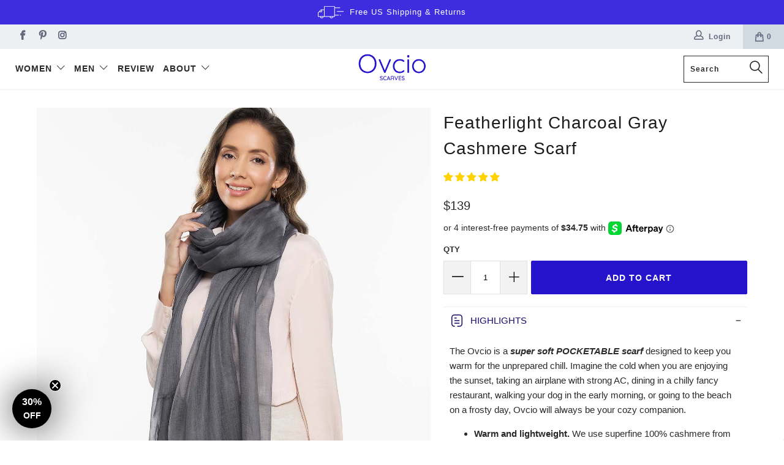

--- FILE ---
content_type: text/html; charset=utf-8
request_url: https://www.ovcio.com/collections/black-friday-sale/products/featherlight-charcoal-gray-cashmere-scarf
body_size: 62197
content:


 <!DOCTYPE html>
<html lang="en"> <head> <meta charset="utf-8"> <meta http-equiv="cleartype" content="on"> <meta name="robots" content="index,follow"> <!-- Mobile Specific Metas --> <meta name="HandheldFriendly" content="True"> <meta name="MobileOptimized" content="320"> <meta name="viewport" content="width=device-width,initial-scale=1"> <meta name="theme-color" content="#ffffff"> <meta name="google-site-verification" content="7s1m6I7JGIKDD-RFWTz9nMjclNkwEwpWQejo-4y4GSA" /> <meta name="p:domain_verify" content="de6346bdd7d25437be3c301adb7745a9"/> <meta name="msvalidate.01" content="A1EFE452688B83C378F365F2A7E3F52F" /> <title>
      100% Cashmere Scarf | Featherlight Charcoal Gray | Ovcio</title> <link rel="preconnect dns-prefetch" href="https://fonts.shopifycdn.com" /> <link rel="preconnect dns-prefetch" href="https://cdn.shopify.com" /> <link rel="preconnect dns-prefetch" href="https://v.shopify.com" /> <link rel="preconnect dns-prefetch" href="https://cdn.shopifycloud.com" /> <link rel="preconnect dns-prefetch" href="https://productreviews.shopifycdn.com" /> <link rel="stylesheet" href="https://cdnjs.cloudflare.com/ajax/libs/fancybox/3.5.6/jquery.fancybox.css"> <!-- Stylesheets for Turbo 4.1.3 --> <link href="//www.ovcio.com/cdn/shop/t/65/assets/styles.scss.css?v=148852468410947005271762415146" rel="stylesheet" type="text/css" media="all" /> <script>
      window.lazySizesConfig = window.lazySizesConfig || {};

      lazySizesConfig.expand = 300;
      lazySizesConfig.loadHidden = false;

      /*! lazysizes - v4.1.4 */
      !function(a,b){var c=b(a,a.document);a.lazySizes=c,"object"==typeof module&&module.exports&&(module.exports=c)}(window,function(a,b){"use strict";if(b.getElementsByClassName){var c,d,e=b.documentElement,f=a.Date,g=a.HTMLPictureElement,h="addEventListener",i="getAttribute",j=a[h],k=a.setTimeout,l=a.requestAnimationFrame||k,m=a.requestIdleCallback,n=/^picture$/i,o=["load","error","lazyincluded","_lazyloaded"],p={},q=Array.prototype.forEach,r=function(a,b){return p[b]||(p[b]=new RegExp("(\\s|^)"+b+"(\\s|$)")),p[b].test(a[i]("class")||"")&&p[b]},s=function(a,b){r(a,b)||a.setAttribute("class",(a[i]("class")||"").trim()+" "+b)},t=function(a,b){var c;(c=r(a,b))&&a.setAttribute("class",(a[i]("class")||"").replace(c," "))},u=function(a,b,c){var d=c?h:"removeEventListener";c&&u(a,b),o.forEach(function(c){a[d](c,b)})},v=function(a,d,e,f,g){var h=b.createEvent("Event");return e||(e={}),e.instance=c,h.initEvent(d,!f,!g),h.detail=e,a.dispatchEvent(h),h},w=function(b,c){var e;!g&&(e=a.picturefill||d.pf)?(c&&c.src&&!b[i]("srcset")&&b.setAttribute("srcset",c.src),e({reevaluate:!0,elements:[b]})):c&&c.src&&(b.src=c.src)},x=function(a,b){return(getComputedStyle(a,null)||{})[b]},y=function(a,b,c){for(c=c||a.offsetWidth;c<d.minSize&&b&&!a._lazysizesWidth;)c=b.offsetWidth,b=b.parentNode;return c},z=function(){var a,c,d=[],e=[],f=d,g=function(){var b=f;for(f=d.length?e:d,a=!0,c=!1;b.length;)b.shift()();a=!1},h=function(d,e){a&&!e?d.apply(this,arguments):(f.push(d),c||(c=!0,(b.hidden?k:l)(g)))};return h._lsFlush=g,h}(),A=function(a,b){return b?function(){z(a)}:function(){var b=this,c=arguments;z(function(){a.apply(b,c)})}},B=function(a){var b,c=0,e=d.throttleDelay,g=d.ricTimeout,h=function(){b=!1,c=f.now(),a()},i=m&&g>49?function(){m(h,{timeout:g}),g!==d.ricTimeout&&(g=d.ricTimeout)}:A(function(){k(h)},!0);return function(a){var d;(a=a===!0)&&(g=33),b||(b=!0,d=e-(f.now()-c),0>d&&(d=0),a||9>d?i():k(i,d))}},C=function(a){var b,c,d=99,e=function(){b=null,a()},g=function(){var a=f.now()-c;d>a?k(g,d-a):(m||e)(e)};return function(){c=f.now(),b||(b=k(g,d))}};!function(){var b,c={lazyClass:"lazyload",loadedClass:"lazyloaded",loadingClass:"lazyloading",preloadClass:"lazypreload",errorClass:"lazyerror",autosizesClass:"lazyautosizes",srcAttr:"data-src",srcsetAttr:"data-srcset",sizesAttr:"data-sizes",minSize:40,customMedia:{},init:!0,expFactor:1.5,hFac:.8,loadMode:2,loadHidden:!0,ricTimeout:0,throttleDelay:125};d=a.lazySizesConfig||a.lazysizesConfig||{};for(b in c)b in d||(d[b]=c[b]);a.lazySizesConfig=d,k(function(){d.init&&F()})}();var D=function(){var g,l,m,o,p,y,D,F,G,H,I,J,K,L,M=/^img$/i,N=/^iframe$/i,O="onscroll"in a&&!/(gle|ing)bot/.test(navigator.userAgent),P=0,Q=0,R=0,S=-1,T=function(a){R--,a&&a.target&&u(a.target,T),(!a||0>R||!a.target)&&(R=0)},U=function(a,c){var d,f=a,g="hidden"==x(b.body,"visibility")||"hidden"!=x(a.parentNode,"visibility")&&"hidden"!=x(a,"visibility");for(F-=c,I+=c,G-=c,H+=c;g&&(f=f.offsetParent)&&f!=b.body&&f!=e;)g=(x(f,"opacity")||1)>0,g&&"visible"!=x(f,"overflow")&&(d=f.getBoundingClientRect(),g=H>d.left&&G<d.right&&I>d.top-1&&F<d.bottom+1);return g},V=function(){var a,f,h,j,k,m,n,p,q,r=c.elements;if((o=d.loadMode)&&8>R&&(a=r.length)){f=0,S++,null==K&&("expand"in d||(d.expand=e.clientHeight>500&&e.clientWidth>500?500:370),J=d.expand,K=J*d.expFactor),K>Q&&1>R&&S>2&&o>2&&!b.hidden?(Q=K,S=0):Q=o>1&&S>1&&6>R?J:P;for(;a>f;f++)if(r[f]&&!r[f]._lazyRace)if(O)if((p=r[f][i]("data-expand"))&&(m=1*p)||(m=Q),q!==m&&(y=innerWidth+m*L,D=innerHeight+m,n=-1*m,q=m),h=r[f].getBoundingClientRect(),(I=h.bottom)>=n&&(F=h.top)<=D&&(H=h.right)>=n*L&&(G=h.left)<=y&&(I||H||G||F)&&(d.loadHidden||"hidden"!=x(r[f],"visibility"))&&(l&&3>R&&!p&&(3>o||4>S)||U(r[f],m))){if(ba(r[f]),k=!0,R>9)break}else!k&&l&&!j&&4>R&&4>S&&o>2&&(g[0]||d.preloadAfterLoad)&&(g[0]||!p&&(I||H||G||F||"auto"!=r[f][i](d.sizesAttr)))&&(j=g[0]||r[f]);else ba(r[f]);j&&!k&&ba(j)}},W=B(V),X=function(a){s(a.target,d.loadedClass),t(a.target,d.loadingClass),u(a.target,Z),v(a.target,"lazyloaded")},Y=A(X),Z=function(a){Y({target:a.target})},$=function(a,b){try{a.contentWindow.location.replace(b)}catch(c){a.src=b}},_=function(a){var b,c=a[i](d.srcsetAttr);(b=d.customMedia[a[i]("data-media")||a[i]("media")])&&a.setAttribute("media",b),c&&a.setAttribute("srcset",c)},aa=A(function(a,b,c,e,f){var g,h,j,l,o,p;(o=v(a,"lazybeforeunveil",b)).defaultPrevented||(e&&(c?s(a,d.autosizesClass):a.setAttribute("sizes",e)),h=a[i](d.srcsetAttr),g=a[i](d.srcAttr),f&&(j=a.parentNode,l=j&&n.test(j.nodeName||"")),p=b.firesLoad||"src"in a&&(h||g||l),o={target:a},p&&(u(a,T,!0),clearTimeout(m),m=k(T,2500),s(a,d.loadingClass),u(a,Z,!0)),l&&q.call(j.getElementsByTagName("source"),_),h?a.setAttribute("srcset",h):g&&!l&&(N.test(a.nodeName)?$(a,g):a.src=g),f&&(h||l)&&w(a,{src:g})),a._lazyRace&&delete a._lazyRace,t(a,d.lazyClass),z(function(){(!p||a.complete&&a.naturalWidth>1)&&(p?T(o):R--,X(o))},!0)}),ba=function(a){var b,c=M.test(a.nodeName),e=c&&(a[i](d.sizesAttr)||a[i]("sizes")),f="auto"==e;(!f&&l||!c||!a[i]("src")&&!a.srcset||a.complete||r(a,d.errorClass)||!r(a,d.lazyClass))&&(b=v(a,"lazyunveilread").detail,f&&E.updateElem(a,!0,a.offsetWidth),a._lazyRace=!0,R++,aa(a,b,f,e,c))},ca=function(){if(!l){if(f.now()-p<999)return void k(ca,999);var a=C(function(){d.loadMode=3,W()});l=!0,d.loadMode=3,W(),j("scroll",function(){3==d.loadMode&&(d.loadMode=2),a()},!0)}};return{_:function(){p=f.now(),c.elements=b.getElementsByClassName(d.lazyClass),g=b.getElementsByClassName(d.lazyClass+" "+d.preloadClass),L=d.hFac,j("scroll",W,!0),j("resize",W,!0),a.MutationObserver?new MutationObserver(W).observe(e,{childList:!0,subtree:!0,attributes:!0}):(e[h]("DOMNodeInserted",W,!0),e[h]("DOMAttrModified",W,!0),setInterval(W,999)),j("hashchange",W,!0),["focus","mouseover","click","load","transitionend","animationend","webkitAnimationEnd"].forEach(function(a){b[h](a,W,!0)}),/d$|^c/.test(b.readyState)?ca():(j("load",ca),b[h]("DOMContentLoaded",W),k(ca,2e4)),c.elements.length?(V(),z._lsFlush()):W()},checkElems:W,unveil:ba}}(),E=function(){var a,c=A(function(a,b,c,d){var e,f,g;if(a._lazysizesWidth=d,d+="px",a.setAttribute("sizes",d),n.test(b.nodeName||""))for(e=b.getElementsByTagName("source"),f=0,g=e.length;g>f;f++)e[f].setAttribute("sizes",d);c.detail.dataAttr||w(a,c.detail)}),e=function(a,b,d){var e,f=a.parentNode;f&&(d=y(a,f,d),e=v(a,"lazybeforesizes",{width:d,dataAttr:!!b}),e.defaultPrevented||(d=e.detail.width,d&&d!==a._lazysizesWidth&&c(a,f,e,d)))},f=function(){var b,c=a.length;if(c)for(b=0;c>b;b++)e(a[b])},g=C(f);return{_:function(){a=b.getElementsByClassName(d.autosizesClass),j("resize",g)},checkElems:g,updateElem:e}}(),F=function(){F.i||(F.i=!0,E._(),D._())};return c={cfg:d,autoSizer:E,loader:D,init:F,uP:w,aC:s,rC:t,hC:r,fire:v,gW:y,rAF:z}}});

      /*! lazysizes - v4.1.4 */
      !function(a,b){var c=function(){b(a.lazySizes),a.removeEventListener("lazyunveilread",c,!0)};b=b.bind(null,a,a.document),"object"==typeof module&&module.exports?b(require("lazysizes")):a.lazySizes?c():a.addEventListener("lazyunveilread",c,!0)}(window,function(a,b,c){"use strict";function d(){this.ratioElems=b.getElementsByClassName("lazyaspectratio"),this._setupEvents(),this.processImages()}if(a.addEventListener){var e,f,g,h=Array.prototype.forEach,i=/^picture$/i,j="data-aspectratio",k="img["+j+"]",l=function(b){return a.matchMedia?(l=function(a){return!a||(matchMedia(a)||{}).matches})(b):a.Modernizr&&Modernizr.mq?!b||Modernizr.mq(b):!b},m=c.aC,n=c.rC,o=c.cfg;d.prototype={_setupEvents:function(){var a=this,c=function(b){b.naturalWidth<36?a.addAspectRatio(b,!0):a.removeAspectRatio(b,!0)},d=function(){a.processImages()};b.addEventListener("load",function(a){a.target.getAttribute&&a.target.getAttribute(j)&&c(a.target)},!0),addEventListener("resize",function(){var b,d=function(){h.call(a.ratioElems,c)};return function(){clearTimeout(b),b=setTimeout(d,99)}}()),b.addEventListener("DOMContentLoaded",d),addEventListener("load",d)},processImages:function(a){var c,d;a||(a=b),c="length"in a&&!a.nodeName?a:a.querySelectorAll(k);for(d=0;d<c.length;d++)c[d].naturalWidth>36?this.removeAspectRatio(c[d]):this.addAspectRatio(c[d])},getSelectedRatio:function(a){var b,c,d,e,f,g=a.parentNode;if(g&&i.test(g.nodeName||""))for(d=g.getElementsByTagName("source"),b=0,c=d.length;c>b;b++)if(e=d[b].getAttribute("data-media")||d[b].getAttribute("media"),o.customMedia[e]&&(e=o.customMedia[e]),l(e)){f=d[b].getAttribute(j);break}return f||a.getAttribute(j)||""},parseRatio:function(){var a=/^\s*([+\d\.]+)(\s*[\/x]\s*([+\d\.]+))?\s*$/,b={};return function(c){var d;return!b[c]&&(d=c.match(a))&&(d[3]?b[c]=d[1]/d[3]:b[c]=1*d[1]),b[c]}}(),addAspectRatio:function(b,c){var d,e=b.offsetWidth,f=b.offsetHeight;return c||m(b,"lazyaspectratio"),36>e&&0>=f?void((e||f&&a.console)&&console.log("Define width or height of image, so we can calculate the other dimension")):(d=this.getSelectedRatio(b),d=this.parseRatio(d),void(d&&(e?b.style.height=e/d+"px":b.style.width=f*d+"px")))},removeAspectRatio:function(a){n(a,"lazyaspectratio"),a.style.height="",a.style.width="",a.removeAttribute(j)}},f=function(){g=a.jQuery||a.Zepto||a.shoestring||a.$,g&&g.fn&&!g.fn.imageRatio&&g.fn.filter&&g.fn.add&&g.fn.find?g.fn.imageRatio=function(){return e.processImages(this.find(k).add(this.filter(k))),this}:g=!1},f(),setTimeout(f),e=new d,a.imageRatio=e,"object"==typeof module&&module.exports?module.exports=e:"function"==typeof define&&define.amd&&define(e)}});

        /*! lazysizes - v4.1.5 */
        !function(a,b){var c=function(){b(a.lazySizes),a.removeEventListener("lazyunveilread",c,!0)};b=b.bind(null,a,a.document),"object"==typeof module&&module.exports?b(require("lazysizes")):a.lazySizes?c():a.addEventListener("lazyunveilread",c,!0)}(window,function(a,b,c){"use strict";if(a.addEventListener){var d=/\s+/g,e=/\s*\|\s+|\s+\|\s*/g,f=/^(.+?)(?:\s+\[\s*(.+?)\s*\])(?:\s+\[\s*(.+?)\s*\])?$/,g=/^\s*\(*\s*type\s*:\s*(.+?)\s*\)*\s*$/,h=/\(|\)|'/,i={contain:1,cover:1},j=function(a){var b=c.gW(a,a.parentNode);return(!a._lazysizesWidth||b>a._lazysizesWidth)&&(a._lazysizesWidth=b),a._lazysizesWidth},k=function(a){var b;return b=(getComputedStyle(a)||{getPropertyValue:function(){}}).getPropertyValue("background-size"),!i[b]&&i[a.style.backgroundSize]&&(b=a.style.backgroundSize),b},l=function(a,b){if(b){var c=b.match(g);c&&c[1]?a.setAttribute("type",c[1]):a.setAttribute("media",lazySizesConfig.customMedia[b]||b)}},m=function(a,c,g){var h=b.createElement("picture"),i=c.getAttribute(lazySizesConfig.sizesAttr),j=c.getAttribute("data-ratio"),k=c.getAttribute("data-optimumx");c._lazybgset&&c._lazybgset.parentNode==c&&c.removeChild(c._lazybgset),Object.defineProperty(g,"_lazybgset",{value:c,writable:!0}),Object.defineProperty(c,"_lazybgset",{value:h,writable:!0}),a=a.replace(d," ").split(e),h.style.display="none",g.className=lazySizesConfig.lazyClass,1!=a.length||i||(i="auto"),a.forEach(function(a){var c,d=b.createElement("source");i&&"auto"!=i&&d.setAttribute("sizes",i),(c=a.match(f))?(d.setAttribute(lazySizesConfig.srcsetAttr,c[1]),l(d,c[2]),l(d,c[3])):d.setAttribute(lazySizesConfig.srcsetAttr,a),h.appendChild(d)}),i&&(g.setAttribute(lazySizesConfig.sizesAttr,i),c.removeAttribute(lazySizesConfig.sizesAttr),c.removeAttribute("sizes")),k&&g.setAttribute("data-optimumx",k),j&&g.setAttribute("data-ratio",j),h.appendChild(g),c.appendChild(h)},n=function(a){if(a.target._lazybgset){var b=a.target,d=b._lazybgset,e=b.currentSrc||b.src;if(e){var f=c.fire(d,"bgsetproxy",{src:e,useSrc:h.test(e)?JSON.stringify(e):e});f.defaultPrevented||(d.style.backgroundImage="url("+f.detail.useSrc+")")}b._lazybgsetLoading&&(c.fire(d,"_lazyloaded",{},!1,!0),delete b._lazybgsetLoading)}};addEventListener("lazybeforeunveil",function(a){var d,e,f;!a.defaultPrevented&&(d=a.target.getAttribute("data-bgset"))&&(f=a.target,e=b.createElement("img"),e.alt="",e._lazybgsetLoading=!0,a.detail.firesLoad=!0,m(d,f,e),setTimeout(function(){c.loader.unveil(e),c.rAF(function(){c.fire(e,"_lazyloaded",{},!0,!0),e.complete&&n({target:e})})}))}),b.addEventListener("load",n,!0),a.addEventListener("lazybeforesizes",function(a){if(a.detail.instance==c&&a.target._lazybgset&&a.detail.dataAttr){var b=a.target._lazybgset,d=k(b);i[d]&&(a.target._lazysizesParentFit=d,c.rAF(function(){a.target.setAttribute("data-parent-fit",d),a.target._lazysizesParentFit&&delete a.target._lazysizesParentFit}))}},!0),b.documentElement.addEventListener("lazybeforesizes",function(a){!a.defaultPrevented&&a.target._lazybgset&&a.detail.instance==c&&(a.detail.width=j(a.target._lazybgset))})}});

        /*! lazysizes - v5.3.2 */
        !function(e,t){var a=function(){t(e.lazySizes),e.removeEventListener("lazyunveilread",a,!0)};t=t.bind(null,e,e.document),"object"==typeof module&&module.exports?t(require("lazysizes")):"function"==typeof define&&define.amd?define(["lazysizes"],t):e.lazySizes?a():e.addEventListener("lazyunveilread",a,!0)}(window,function(e,i,o){"use strict";var l,d,u={};function s(e,t,a){var n,r;u[e]||(n=i.createElement(t?"link":"script"),r=i.getElementsByTagName("script")[0],t?(n.rel="stylesheet",n.href=e):(n.onload=function(){n.onerror=null,n.onload=null,a()},n.onerror=n.onload,n.src=e),u[e]=!0,u[n.src||n.href]=!0,r.parentNode.insertBefore(n,r))}i.addEventListener&&(l=function(e,t){var a=i.createElement("img");a.onload=function(){a.onload=null,a.onerror=null,a=null,t()},a.onerror=a.onload,a.src=e,a&&a.complete&&a.onload&&a.onload()},addEventListener("lazybeforeunveil",function(e){var t,a,n;if(e.detail.instance==o&&!e.defaultPrevented){var r=e.target;if("none"==r.preload&&(r.preload=r.getAttribute("data-preload")||"auto"),null!=r.getAttribute("data-autoplay"))if(r.getAttribute("data-expand")&&!r.autoplay)try{r.play()}catch(e){}else requestAnimationFrame(function(){r.setAttribute("data-expand","-10"),o.aC(r,o.cfg.lazyClass)});(t=r.getAttribute("data-link"))&&s(t,!0),(t=r.getAttribute("data-script"))&&(e.detail.firesLoad=!0,s(t,null,function(){e.detail.firesLoad=!1,o.fire(r,"_lazyloaded",{},!0,!0)})),(t=r.getAttribute("data-require"))&&(o.cfg.requireJs?o.cfg.requireJs([t]):s(t)),(a=r.getAttribute("data-bg"))&&(e.detail.firesLoad=!0,l(a,function(){r.style.backgroundImage="url("+(d.test(a)?JSON.stringify(a):a)+")",e.detail.firesLoad=!1,o.fire(r,"_lazyloaded",{},!0,!0)})),(n=r.getAttribute("data-poster"))&&(e.detail.firesLoad=!0,l(n,function(){r.poster=n,e.detail.firesLoad=!1,o.fire(r,"_lazyloaded",{},!0,!0)}))}},!(d=/\(|\)|\s|'/)))});</script> <meta name="description" content="The Ovcio is a super soft POCKETABLE scarf designed to keep you warm for the unprepared chill. Imagine the cold when you are enjoying the sunset, taking an airplane with strong AC, dining in a chilly fancy restaurant, walking your dog in the early morning, or going to the beach on a frosty day, Ovcio will always be you" /> <link rel="shortcut icon" type="image/x-icon" href="//www.ovcio.com/cdn/shop/files/ovcio-favicon-big_df4b3500-b7f9-472c-a83d-f046626ce3ce_180x180.png?v=1719281636"> <link rel="apple-touch-icon" href="//www.ovcio.com/cdn/shop/files/ovcio-favicon-big_df4b3500-b7f9-472c-a83d-f046626ce3ce_180x180.png?v=1719281636"/> <link rel="apple-touch-icon" sizes="57x57" href="//www.ovcio.com/cdn/shop/files/ovcio-favicon-big_df4b3500-b7f9-472c-a83d-f046626ce3ce_57x57.png?v=1719281636"/> <link rel="apple-touch-icon" sizes="60x60" href="//www.ovcio.com/cdn/shop/files/ovcio-favicon-big_df4b3500-b7f9-472c-a83d-f046626ce3ce_60x60.png?v=1719281636"/> <link rel="apple-touch-icon" sizes="72x72" href="//www.ovcio.com/cdn/shop/files/ovcio-favicon-big_df4b3500-b7f9-472c-a83d-f046626ce3ce_72x72.png?v=1719281636"/> <link rel="apple-touch-icon" sizes="76x76" href="//www.ovcio.com/cdn/shop/files/ovcio-favicon-big_df4b3500-b7f9-472c-a83d-f046626ce3ce_76x76.png?v=1719281636"/> <link rel="apple-touch-icon" sizes="114x114" href="//www.ovcio.com/cdn/shop/files/ovcio-favicon-big_df4b3500-b7f9-472c-a83d-f046626ce3ce_114x114.png?v=1719281636"/> <link rel="apple-touch-icon" sizes="180x180" href="//www.ovcio.com/cdn/shop/files/ovcio-favicon-big_df4b3500-b7f9-472c-a83d-f046626ce3ce_180x180.png?v=1719281636"/> <link rel="apple-touch-icon" sizes="228x228" href="//www.ovcio.com/cdn/shop/files/ovcio-favicon-big_df4b3500-b7f9-472c-a83d-f046626ce3ce_228x228.png?v=1719281636"/> <link rel="canonical" href="https://www.ovcio.com/products/featherlight-charcoal-gray-cashmere-scarf" /> <script>window.performance && window.performance.mark && window.performance.mark('shopify.content_for_header.start');</script><meta id="shopify-digital-wallet" name="shopify-digital-wallet" content="/2106196038/digital_wallets/dialog">
<meta name="shopify-checkout-api-token" content="b01882d88ce98929e39d53b2e8f1b6ea">
<meta id="in-context-paypal-metadata" data-shop-id="2106196038" data-venmo-supported="true" data-environment="production" data-locale="en_US" data-paypal-v4="true" data-currency="USD">
<link rel="alternate" type="application/json+oembed" href="https://www.ovcio.com/products/featherlight-charcoal-gray-cashmere-scarf.oembed">
<script async="async" src="/checkouts/internal/preloads.js?locale=en-US"></script>
<link rel="preconnect" href="https://shop.app" crossorigin="anonymous">
<script async="async" src="https://shop.app/checkouts/internal/preloads.js?locale=en-US&shop_id=2106196038" crossorigin="anonymous"></script>
<script id="apple-pay-shop-capabilities" type="application/json">{"shopId":2106196038,"countryCode":"US","currencyCode":"USD","merchantCapabilities":["supports3DS"],"merchantId":"gid:\/\/shopify\/Shop\/2106196038","merchantName":"Ovcio","requiredBillingContactFields":["postalAddress","email","phone"],"requiredShippingContactFields":["postalAddress","email","phone"],"shippingType":"shipping","supportedNetworks":["visa","masterCard","amex","discover","elo","jcb"],"total":{"type":"pending","label":"Ovcio","amount":"1.00"},"shopifyPaymentsEnabled":true,"supportsSubscriptions":true}</script>
<script id="shopify-features" type="application/json">{"accessToken":"b01882d88ce98929e39d53b2e8f1b6ea","betas":["rich-media-storefront-analytics"],"domain":"www.ovcio.com","predictiveSearch":true,"shopId":2106196038,"locale":"en"}</script>
<script>var Shopify = Shopify || {};
Shopify.shop = "ovcio.myshopify.com";
Shopify.locale = "en";
Shopify.currency = {"active":"USD","rate":"1.0"};
Shopify.country = "US";
Shopify.theme = {"name":"Black Friday 2025","id":149512618173,"schema_name":"Turbo","schema_version":"4.1.3","theme_store_id":null,"role":"main"};
Shopify.theme.handle = "null";
Shopify.theme.style = {"id":null,"handle":null};
Shopify.cdnHost = "www.ovcio.com/cdn";
Shopify.routes = Shopify.routes || {};
Shopify.routes.root = "/";</script>
<script type="module">!function(o){(o.Shopify=o.Shopify||{}).modules=!0}(window);</script>
<script>!function(o){function n(){var o=[];function n(){o.push(Array.prototype.slice.apply(arguments))}return n.q=o,n}var t=o.Shopify=o.Shopify||{};t.loadFeatures=n(),t.autoloadFeatures=n()}(window);</script>
<script>
  window.ShopifyPay = window.ShopifyPay || {};
  window.ShopifyPay.apiHost = "shop.app\/pay";
  window.ShopifyPay.redirectState = null;
</script>
<script id="shop-js-analytics" type="application/json">{"pageType":"product"}</script>
<script defer="defer" async type="module" src="//www.ovcio.com/cdn/shopifycloud/shop-js/modules/v2/client.init-shop-cart-sync_DRRuZ9Jb.en.esm.js"></script>
<script defer="defer" async type="module" src="//www.ovcio.com/cdn/shopifycloud/shop-js/modules/v2/chunk.common_Bq80O0pE.esm.js"></script>
<script type="module">
  await import("//www.ovcio.com/cdn/shopifycloud/shop-js/modules/v2/client.init-shop-cart-sync_DRRuZ9Jb.en.esm.js");
await import("//www.ovcio.com/cdn/shopifycloud/shop-js/modules/v2/chunk.common_Bq80O0pE.esm.js");

  window.Shopify.SignInWithShop?.initShopCartSync?.({"fedCMEnabled":true,"windoidEnabled":true});

</script>
<script>
  window.Shopify = window.Shopify || {};
  if (!window.Shopify.featureAssets) window.Shopify.featureAssets = {};
  window.Shopify.featureAssets['shop-js'] = {"shop-cart-sync":["modules/v2/client.shop-cart-sync_CY6GlUyO.en.esm.js","modules/v2/chunk.common_Bq80O0pE.esm.js"],"init-fed-cm":["modules/v2/client.init-fed-cm_rCPA2mwL.en.esm.js","modules/v2/chunk.common_Bq80O0pE.esm.js"],"shop-button":["modules/v2/client.shop-button_BbiiMs1V.en.esm.js","modules/v2/chunk.common_Bq80O0pE.esm.js"],"init-windoid":["modules/v2/client.init-windoid_CeH2ldPv.en.esm.js","modules/v2/chunk.common_Bq80O0pE.esm.js"],"init-shop-cart-sync":["modules/v2/client.init-shop-cart-sync_DRRuZ9Jb.en.esm.js","modules/v2/chunk.common_Bq80O0pE.esm.js"],"shop-cash-offers":["modules/v2/client.shop-cash-offers_DA_Qgce8.en.esm.js","modules/v2/chunk.common_Bq80O0pE.esm.js","modules/v2/chunk.modal_OrVZAp2A.esm.js"],"init-shop-email-lookup-coordinator":["modules/v2/client.init-shop-email-lookup-coordinator_Boi2XQpp.en.esm.js","modules/v2/chunk.common_Bq80O0pE.esm.js"],"shop-toast-manager":["modules/v2/client.shop-toast-manager_DFZ6KygB.en.esm.js","modules/v2/chunk.common_Bq80O0pE.esm.js"],"avatar":["modules/v2/client.avatar_BTnouDA3.en.esm.js"],"pay-button":["modules/v2/client.pay-button_Dggf_qxG.en.esm.js","modules/v2/chunk.common_Bq80O0pE.esm.js"],"init-customer-accounts-sign-up":["modules/v2/client.init-customer-accounts-sign-up_DBLY8aTL.en.esm.js","modules/v2/client.shop-login-button_DXWcN-dk.en.esm.js","modules/v2/chunk.common_Bq80O0pE.esm.js","modules/v2/chunk.modal_OrVZAp2A.esm.js"],"shop-login-button":["modules/v2/client.shop-login-button_DXWcN-dk.en.esm.js","modules/v2/chunk.common_Bq80O0pE.esm.js","modules/v2/chunk.modal_OrVZAp2A.esm.js"],"init-shop-for-new-customer-accounts":["modules/v2/client.init-shop-for-new-customer-accounts_C4srtWVy.en.esm.js","modules/v2/client.shop-login-button_DXWcN-dk.en.esm.js","modules/v2/chunk.common_Bq80O0pE.esm.js","modules/v2/chunk.modal_OrVZAp2A.esm.js"],"init-customer-accounts":["modules/v2/client.init-customer-accounts_B87wJPkU.en.esm.js","modules/v2/client.shop-login-button_DXWcN-dk.en.esm.js","modules/v2/chunk.common_Bq80O0pE.esm.js","modules/v2/chunk.modal_OrVZAp2A.esm.js"],"shop-follow-button":["modules/v2/client.shop-follow-button_73Y7kLC8.en.esm.js","modules/v2/chunk.common_Bq80O0pE.esm.js","modules/v2/chunk.modal_OrVZAp2A.esm.js"],"checkout-modal":["modules/v2/client.checkout-modal_cwDmpVG-.en.esm.js","modules/v2/chunk.common_Bq80O0pE.esm.js","modules/v2/chunk.modal_OrVZAp2A.esm.js"],"lead-capture":["modules/v2/client.lead-capture_BhKPkfCX.en.esm.js","modules/v2/chunk.common_Bq80O0pE.esm.js","modules/v2/chunk.modal_OrVZAp2A.esm.js"],"shop-login":["modules/v2/client.shop-login_DUQNAY7C.en.esm.js","modules/v2/chunk.common_Bq80O0pE.esm.js","modules/v2/chunk.modal_OrVZAp2A.esm.js"],"payment-terms":["modules/v2/client.payment-terms_vFzUuRO4.en.esm.js","modules/v2/chunk.common_Bq80O0pE.esm.js","modules/v2/chunk.modal_OrVZAp2A.esm.js"]};
</script>
<script>(function() {
  var isLoaded = false;
  function asyncLoad() {
    if (isLoaded) return;
    isLoaded = true;
    var urls = ["\/\/shopify.privy.com\/widget.js?shop=ovcio.myshopify.com","\/\/cdn.shopify.com\/proxy\/0c377339066b45152a67912968d45169f4cdd6b51dfae2f42a9b24fd0b234973\/shopify-script-tags.s3.eu-west-1.amazonaws.com\/smartseo\/instantpage.js?shop=ovcio.myshopify.com\u0026sp-cache-control=cHVibGljLCBtYXgtYWdlPTkwMA"];
    for (var i = 0; i <urls.length; i++) {
      var s = document.createElement('script');
      s.type = 'text/javascript';
      s.async = true;
      s.src = urls[i];
      var x = document.getElementsByTagName('script')[0];
      x.parentNode.insertBefore(s, x);
    }
  };
  if(window.attachEvent) {
    window.attachEvent('onload', asyncLoad);
  } else {
    window.addEventListener('load', asyncLoad, false);
  }
})();</script>
<script id="__st">var __st={"a":2106196038,"offset":-28800,"reqid":"1f8e3e11-4b38-478f-9bf1-7998212b7ec8-1763665678","pageurl":"www.ovcio.com\/collections\/black-friday-sale\/products\/featherlight-charcoal-gray-cashmere-scarf","u":"d5fc51c9a4dd","p":"product","rtyp":"product","rid":6963030589629};</script>
<script>window.ShopifyPaypalV4VisibilityTracking = true;</script>
<script id="captcha-bootstrap">!function(){'use strict';const t='contact',e='account',n='new_comment',o=[[t,t],['blogs',n],['comments',n],[t,'customer']],c=[[e,'customer_login'],[e,'guest_login'],[e,'recover_customer_password'],[e,'create_customer']],r=t=>t.map((([t,e])=>`form[action*='/${t}']:not([data-nocaptcha='true']) input[name='form_type'][value='${e}']`)).join(','),a=t=>()=>t?[...document.querySelectorAll(t)].map((t=>t.form)):[];function s(){const t=[...o],e=r(t);return a(e)}const i='password',u='form_key',d=['recaptcha-v3-token','g-recaptcha-response','h-captcha-response',i],f=()=>{try{return window.sessionStorage}catch{return}},m='__shopify_v',_=t=>t.elements[u];function p(t,e,n=!1){try{const o=window.sessionStorage,c=JSON.parse(o.getItem(e)),{data:r}=function(t){const{data:e,action:n}=t;return t[m]||n?{data:e,action:n}:{data:t,action:n}}(c);for(const[e,n]of Object.entries(r))t.elements[e]&&(t.elements[e].value=n);n&&o.removeItem(e)}catch(o){console.error('form repopulation failed',{error:o})}}const l='form_type',E='cptcha';function T(t){t.dataset[E]=!0}const w=window,h=w.document,L='Shopify',v='ce_forms',y='captcha';let A=!1;((t,e)=>{const n=(g='f06e6c50-85a8-45c8-87d0-21a2b65856fe',I='https://cdn.shopify.com/shopifycloud/storefront-forms-hcaptcha/ce_storefront_forms_captcha_hcaptcha.v1.5.2.iife.js',D={infoText:'Protected by hCaptcha',privacyText:'Privacy',termsText:'Terms'},(t,e,n)=>{const o=w[L][v],c=o.bindForm;if(c)return c(t,g,e,D).then(n);var r;o.q.push([[t,g,e,D],n]),r=I,A||(h.body.append(Object.assign(h.createElement('script'),{id:'captcha-provider',async:!0,src:r})),A=!0)});var g,I,D;w[L]=w[L]||{},w[L][v]=w[L][v]||{},w[L][v].q=[],w[L][y]=w[L][y]||{},w[L][y].protect=function(t,e){n(t,void 0,e),T(t)},Object.freeze(w[L][y]),function(t,e,n,w,h,L){const[v,y,A,g]=function(t,e,n){const i=e?o:[],u=t?c:[],d=[...i,...u],f=r(d),m=r(i),_=r(d.filter((([t,e])=>n.includes(e))));return[a(f),a(m),a(_),s()]}(w,h,L),I=t=>{const e=t.target;return e instanceof HTMLFormElement?e:e&&e.form},D=t=>v().includes(t);t.addEventListener('submit',(t=>{const e=I(t);if(!e)return;const n=D(e)&&!e.dataset.hcaptchaBound&&!e.dataset.recaptchaBound,o=_(e),c=g().includes(e)&&(!o||!o.value);(n||c)&&t.preventDefault(),c&&!n&&(function(t){try{if(!f())return;!function(t){const e=f();if(!e)return;const n=_(t);if(!n)return;const o=n.value;o&&e.removeItem(o)}(t);const e=Array.from(Array(32),(()=>Math.random().toString(36)[2])).join('');!function(t,e){_(t)||t.append(Object.assign(document.createElement('input'),{type:'hidden',name:u})),t.elements[u].value=e}(t,e),function(t,e){const n=f();if(!n)return;const o=[...t.querySelectorAll(`input[type='${i}']`)].map((({name:t})=>t)),c=[...d,...o],r={};for(const[a,s]of new FormData(t).entries())c.includes(a)||(r[a]=s);n.setItem(e,JSON.stringify({[m]:1,action:t.action,data:r}))}(t,e)}catch(e){console.error('failed to persist form',e)}}(e),e.submit())}));const S=(t,e)=>{t&&!t.dataset[E]&&(n(t,e.some((e=>e===t))),T(t))};for(const o of['focusin','change'])t.addEventListener(o,(t=>{const e=I(t);D(e)&&S(e,y())}));const B=e.get('form_key'),M=e.get(l),P=B&&M;t.addEventListener('DOMContentLoaded',(()=>{const t=y();if(P)for(const e of t)e.elements[l].value===M&&p(e,B);[...new Set([...A(),...v().filter((t=>'true'===t.dataset.shopifyCaptcha))])].forEach((e=>S(e,t)))}))}(h,new URLSearchParams(w.location.search),n,t,e,['guest_login'])})(!0,!0)}();</script>
<script integrity="sha256-52AcMU7V7pcBOXWImdc/TAGTFKeNjmkeM1Pvks/DTgc=" data-source-attribution="shopify.loadfeatures" defer="defer" src="//www.ovcio.com/cdn/shopifycloud/storefront/assets/storefront/load_feature-81c60534.js" crossorigin="anonymous"></script>
<script crossorigin="anonymous" defer="defer" src="//www.ovcio.com/cdn/shopifycloud/storefront/assets/shopify_pay/storefront-65b4c6d7.js?v=20250812"></script>
<script data-source-attribution="shopify.dynamic_checkout.dynamic.init">var Shopify=Shopify||{};Shopify.PaymentButton=Shopify.PaymentButton||{isStorefrontPortableWallets:!0,init:function(){window.Shopify.PaymentButton.init=function(){};var t=document.createElement("script");t.src="https://www.ovcio.com/cdn/shopifycloud/portable-wallets/latest/portable-wallets.en.js",t.type="module",document.head.appendChild(t)}};
</script>
<script data-source-attribution="shopify.dynamic_checkout.buyer_consent">
  function portableWalletsHideBuyerConsent(e){var t=document.getElementById("shopify-buyer-consent"),n=document.getElementById("shopify-subscription-policy-button");t&&n&&(t.classList.add("hidden"),t.setAttribute("aria-hidden","true"),n.removeEventListener("click",e))}function portableWalletsShowBuyerConsent(e){var t=document.getElementById("shopify-buyer-consent"),n=document.getElementById("shopify-subscription-policy-button");t&&n&&(t.classList.remove("hidden"),t.removeAttribute("aria-hidden"),n.addEventListener("click",e))}window.Shopify?.PaymentButton&&(window.Shopify.PaymentButton.hideBuyerConsent=portableWalletsHideBuyerConsent,window.Shopify.PaymentButton.showBuyerConsent=portableWalletsShowBuyerConsent);
</script>
<script data-source-attribution="shopify.dynamic_checkout.cart.bootstrap">document.addEventListener("DOMContentLoaded",(function(){function t(){return document.querySelector("shopify-accelerated-checkout-cart, shopify-accelerated-checkout")}if(t())Shopify.PaymentButton.init();else{new MutationObserver((function(e,n){t()&&(Shopify.PaymentButton.init(),n.disconnect())})).observe(document.body,{childList:!0,subtree:!0})}}));
</script>
<link id="shopify-accelerated-checkout-styles" rel="stylesheet" media="screen" href="https://www.ovcio.com/cdn/shopifycloud/portable-wallets/latest/accelerated-checkout-backwards-compat.css" crossorigin="anonymous">
<style id="shopify-accelerated-checkout-cart">
        #shopify-buyer-consent {
  margin-top: 1em;
  display: inline-block;
  width: 100%;
}

#shopify-buyer-consent.hidden {
  display: none;
}

#shopify-subscription-policy-button {
  background: none;
  border: none;
  padding: 0;
  text-decoration: underline;
  font-size: inherit;
  cursor: pointer;
}

#shopify-subscription-policy-button::before {
  box-shadow: none;
}

      </style>

<script>window.performance && window.performance.mark && window.performance.mark('shopify.content_for_header.end');</script>

    

<meta name="author" content="Ovcio">
<meta property="og:url" content="https://www.ovcio.com/products/featherlight-charcoal-gray-cashmere-scarf">
<meta property="og:site_name" content="Ovcio"> <meta property="og:type" content="product"> <meta property="og:title" content="Featherlight Charcoal Gray Cashmere Scarf"> <meta property="og:image" content="https://www.ovcio.com/cdn/shop/files/Julie3_9edc5e70-8d14-4998-a36d-91271e05ff53_600x.jpg?v=1762457222"> <meta property="og:image:secure_url" content="https://www.ovcio.com/cdn/shop/files/Julie3_9edc5e70-8d14-4998-a36d-91271e05ff53_600x.jpg?v=1762457222"> <meta property="og:image:width" content="1200"> <meta property="og:image:height" content="1600"> <meta property="og:image" content="https://www.ovcio.com/cdn/shop/files/Julie2_3f584e6e-904e-4708-89cb-cfbf01649425_600x.jpg?v=1695717918"> <meta property="og:image:secure_url" content="https://www.ovcio.com/cdn/shop/files/Julie2_3f584e6e-904e-4708-89cb-cfbf01649425_600x.jpg?v=1695717918"> <meta property="og:image:width" content="1200"> <meta property="og:image:height" content="1601"> <meta property="og:image" content="https://www.ovcio.com/cdn/shop/files/Julie4-2_600x.jpg?v=1695717918"> <meta property="og:image:secure_url" content="https://www.ovcio.com/cdn/shop/files/Julie4-2_600x.jpg?v=1695717918"> <meta property="og:image:width" content="1200"> <meta property="og:image:height" content="1600"> <meta property="product:price:amount" content="139"> <meta property="product:price:currency" content="USD"> <meta property="og:description" content="The Ovcio is a super soft POCKETABLE scarf designed to keep you warm for the unprepared chill. Imagine the cold when you are enjoying the sunset, taking an airplane with strong AC, dining in a chilly fancy restaurant, walking your dog in the early morning, or going to the beach on a frosty day, Ovcio will always be you">




<meta name="twitter:card" content="summary"> <meta name="twitter:title" content="Featherlight Charcoal Gray Cashmere Scarf"> <meta name="twitter:description" content="The Ovcio is a super soft POCKETABLE scarf designed to keep you warm for the unprepared chill. Imagine the cold when you are enjoying the sunset, taking an airplane with strong AC, dining in a chilly fancy restaurant, walking your dog in the early morning, or going to the beach on a frosty day, Ovcio will always be your cozy companion. Warm and lightweight. We use superfine 100% cashmere from Inner Mongolia, so you don&#39;t have to worry about the cold and the bulk. Easy to style. You can either use it as a wrap or a scarf. Size: 220x100cm/87x39&quot;. Pocketable design. It folds into a tiny bundle, so you can easily throw it in your purse, pocket, and luggage.  Your all-season companion to virtually anywhere: hanging on the beach, reading in the backyard, joining a party, walking your dog, and so much more…  FREE gift box"> <meta name="twitter:image" content="https://www.ovcio.com/cdn/shop/files/Julie3_9edc5e70-8d14-4998-a36d-91271e05ff53_240x.jpg?v=1762457222"> <meta name="twitter:image:width" content="240"> <meta name="twitter:image:height" content="240">


    
    

    
<!-- Start of Judge.me Core -->
<link rel="dns-prefetch" href="https://cdn.judge.me/">
<script data-cfasync='false' class='jdgm-settings-script'>window.jdgmSettings={"pagination":5,"disable_web_reviews":true,"badge_no_review_text":"No reviews","badge_n_reviews_text":"{{ n }} review/reviews","badge_star_color":"#ffd200","hide_badge_preview_if_no_reviews":true,"badge_hide_text":false,"enforce_center_preview_badge":false,"widget_title":"Customer Reviews","widget_open_form_text":"Write a review","widget_close_form_text":"Cancel review","widget_refresh_page_text":"Refresh page","widget_summary_text":"Based on {{ number_of_reviews }} review/reviews","widget_no_review_text":"Be the first to write a review","widget_name_field_text":"Name","widget_verified_name_field_text":"Verified Name (public)","widget_name_placeholder_text":"Enter your name (public)","widget_required_field_error_text":"This field is required.","widget_email_field_text":"Email","widget_verified_email_field_text":"Verified Email (private, can not be edited)","widget_email_placeholder_text":"Enter your email (private)","widget_email_field_error_text":"Please enter a valid email address.","widget_rating_field_text":"Rating","widget_review_title_field_text":"Review Title","widget_review_title_placeholder_text":"Give your review a title","widget_review_body_field_text":"Review","widget_review_body_placeholder_text":"Write your comments here","widget_pictures_field_text":"Picture/Video (optional)","widget_submit_review_text":"Submit Review","widget_submit_verified_review_text":"Submit Verified Review","widget_submit_success_msg_with_auto_publish":"Thank you! Please refresh the page in a few moments to see your review. You can remove or edit your review by logging into \u003ca href='https://judge.me/login' target='_blank' rel='nofollow noopener'\u003eJudge.me\u003c/a\u003e","widget_submit_success_msg_no_auto_publish":"Thank you! Your review will be published as soon as it is approved by the shop admin. You can remove or edit your review by logging into \u003ca href='https://judge.me/login' target='_blank' rel='nofollow noopener'\u003eJudge.me\u003c/a\u003e","widget_show_default_reviews_out_of_total_text":"Showing {{ n_reviews_shown }} out of {{ n_reviews }} reviews.","widget_show_all_link_text":"Show all","widget_show_less_link_text":"Show less","widget_author_said_text":"{{ reviewer_name }} said:","widget_days_text":"{{ n }} days ago","widget_weeks_text":"{{ n }} week/weeks ago","widget_months_text":"{{ n }} month/months ago","widget_years_text":"{{ n }} year/years ago","widget_yesterday_text":"Yesterday","widget_today_text":"Today","widget_replied_text":"\u003e\u003e {{ shop_name }} replied:","widget_read_more_text":"Read more","widget_reviewer_name_as_initial":"last_initial","widget_rating_filter_color":"#ffd200","widget_rating_filter_see_all_text":"See all reviews","widget_sorting_most_recent_text":"Most Recent","widget_sorting_highest_rating_text":"Highest Rating","widget_sorting_lowest_rating_text":"Lowest Rating","widget_sorting_with_pictures_text":"Only Pictures","widget_sorting_most_helpful_text":"Most Helpful","widget_open_question_form_text":"Ask a question","widget_reviews_subtab_text":"Reviews","widget_questions_subtab_text":"Questions","widget_question_label_text":"Question","widget_answer_label_text":"Answer","widget_question_placeholder_text":"Write your question here","widget_submit_question_text":"Submit Question","widget_question_submit_success_text":"Thank you for your question! We will notify you once it gets answered.","widget_star_color":"#ffd200","verified_badge_text":"Verified","verified_badge_placement":"removed","widget_hide_border":false,"widget_social_share":false,"widget_thumb":false,"widget_review_location_show":false,"widget_location_format":"country_iso_code","all_reviews_include_out_of_store_products":true,"all_reviews_out_of_store_text":"(out of store)","all_reviews_product_name_prefix_text":"about","enable_review_pictures":true,"enable_question_anwser":false,"widget_product_reviews_subtab_text":"Product Reviews","widget_shop_reviews_subtab_text":"Shop Reviews","widget_sorting_pictures_first_text":"Pictures First","floating_tab_button_name":"★ Judge.me Reviews","floating_tab_title":"Let customers speak for us","floating_tab_url":"","floating_tab_url_enabled":true,"all_reviews_text_badge_text":"3,900+ Reviews","all_reviews_text_badge_text_branded_style":"{{ shop.metafields.judgeme.all_reviews_rating | round: 1 }} out of 5 stars based on {{ shop.metafields.judgeme.all_reviews_count }} reviews","is_all_reviews_text_badge_a_link":true,"show_stars_for_all_reviews_text_badge":true,"all_reviews_text_badge_url":"","featured_carousel_title":"People love this gift","featured_carousel_count_text":"from {{ n }} reviews","featured_carousel_url":"","featured_carousel_autoslide_interval":7,"featured_carousel_arrows_on_the_sides":true,"verified_count_badge_url":"","widget_histogram_use_custom_color":true,"widget_star_use_custom_color":true,"picture_reminder_submit_button":"Upload Pictures","widget_sorting_videos_first_text":"Videos First","widget_review_pending_text":"Pending","remove_microdata_snippet":false,"preview_badge_no_question_text":"No questions","preview_badge_n_question_text":"{{ number_of_questions }} question/questions","widget_search_bar_placeholder":"Search reviews","widget_sorting_verified_only_text":"Verified only","featured_carousel_more_reviews_button_text":"Read more reviews","featured_carousel_view_product_button_text":"View product","all_reviews_page_load_more_text":"Load More Reviews","widget_public_name_text":"displayed publicly like","default_reviewer_name_has_non_latin":true,"widget_reviewer_anonymous":"Anonymous","medals_widget_title":"Judge.me Review Medals","widget_invalid_yt_video_url_error_text":"Not a YouTube video URL","widget_max_length_field_error_text":"Please enter no more than {0} characters.","widget_verified_by_shop_text":"Verified by Shop","widget_load_with_code_splitting":true,"widget_ugc_title":"Made by us, Shared by you","widget_ugc_subtitle":"Tag us to see your picture featured in our page","widget_ugc_primary_button_text":"Buy Now","widget_ugc_secondary_button_text":"Load More","widget_ugc_reviews_button_text":"View Reviews","widget_rating_metafield_value_type":true,"widget_summary_average_rating_text":"{{ average_rating }} out of 5","widget_media_grid_title":"Customer photos \u0026 videos","widget_media_grid_see_more_text":"See more","widget_verified_by_judgeme_text":"Verified by Judge.me","widget_verified_by_judgeme_text_in_store_medals":"Verified by Judge.me","widget_media_field_exceed_quantity_message":"Sorry, we can only accept {{ max_media }} for one review.","widget_media_field_exceed_limit_message":"{{ file_name }} is too large, please select a {{ media_type }} less than {{ size_limit }}MB.","widget_review_submitted_text":"Review Submitted!","widget_question_submitted_text":"Question Submitted!","widget_close_form_text_question":"Cancel","widget_write_your_answer_here_text":"Write your answer here","widget_show_collected_by_judgeme":false,"widget_collected_by_judgeme_text":"collected by Judge.me","widget_load_more_text":"Load More","widget_full_review_text":"Full Review","widget_read_more_reviews_text":"Read More Reviews","widget_read_questions_text":"Read Questions","widget_questions_and_answers_text":"Questions \u0026 Answers","widget_verified_by_text":"Verified by","widget_number_of_reviews_text":"{{ number_of_reviews }} reviews","widget_back_button_text":"Back","widget_next_button_text":"Next","widget_custom_forms_filter_button":"Filters","custom_forms_style":"vertical","how_reviews_are_collected":"How reviews are collected?","widget_gdpr_statement":"How we use your data: We’ll only contact you about the review you left, and only if necessary. By submitting your review, you agree to Judge.me’s \u003ca href='https://judge.me/terms' target='_blank' rel='nofollow noopener'\u003eterms\u003c/a\u003e, \u003ca href='https://judge.me/privacy' target='_blank' rel='nofollow noopener'\u003eprivacy\u003c/a\u003e and \u003ca href='https://judge.me/content-policy' target='_blank' rel='nofollow noopener'\u003econtent\u003c/a\u003e policies.","preview_badge_product_page_install_preference":true,"review_widget_install_preference":"above-related","platform":"shopify","branding_url":"https://judge.me/reviews/ovcio.myshopify.com","branding_text":"Powered by Judge.me","locale":"en","reply_name":"Ovcio","widget_version":"2.1","footer":true,"autopublish":true,"review_dates":true,"enable_custom_form":false,"shop_use_review_site":true,"can_be_branded":true};</script> <style class='jdgm-settings-style'>.jdgm-xx{left:0}:not(.jdgm-prev-badge__stars)>.jdgm-star{color:#ffd200}.jdgm-histogram .jdgm-star.jdgm-star{color:#ffd200}.jdgm-preview-badge .jdgm-star.jdgm-star{color:#ffd200}.jdgm-histogram .jdgm-histogram__bar-content{background:#ffd200}.jdgm-histogram .jdgm-histogram__bar:after{background:#ffd200}.jdgm-widget .jdgm-write-rev-link{display:none}.jdgm-widget .jdgm-rev-widg[data-number-of-reviews='0']{display:none}.jdgm-prev-badge[data-average-rating='0.00']{display:none !important}.jdgm-author-fullname{display:none !important}.jdgm-author-all-initials{display:none !important}.jdgm-rev-widg__title{visibility:hidden}.jdgm-rev-widg__summary-text{visibility:hidden}.jdgm-prev-badge__text{visibility:hidden}.jdgm-rev__replier:before{content:'ovcio.com'}.jdgm-rev__prod-link-prefix:before{content:'about'}.jdgm-rev__out-of-store-text:before{content:'(out of store)'}@media only screen and (min-width: 768px){.jdgm-rev__pics .jdgm-rev_all-rev-page-picture-separator,.jdgm-rev__pics .jdgm-rev__product-picture{display:none}}@media only screen and (max-width: 768px){.jdgm-rev__pics .jdgm-rev_all-rev-page-picture-separator,.jdgm-rev__pics .jdgm-rev__product-picture{display:none}}.jdgm-preview-badge[data-template="collection"]{display:none !important}.jdgm-preview-badge[data-template="index"]{display:none !important}.jdgm-verified-count-badget[data-from-snippet="true"]{display:none !important}.jdgm-carousel-wrapper[data-from-snippet="true"]{display:none !important}.jdgm-all-reviews-text[data-from-snippet="true"]{display:none !important}.jdgm-medals-section[data-from-snippet="true"]{display:none !important}.jdgm-ugc-media-wrapper[data-from-snippet="true"]{display:none !important}
</style> <style class='jdgm-miracle-styles'>
  @-webkit-keyframes jdgm-spin{0%{-webkit-transform:rotate(0deg);-ms-transform:rotate(0deg);transform:rotate(0deg)}100%{-webkit-transform:rotate(359deg);-ms-transform:rotate(359deg);transform:rotate(359deg)}}@keyframes jdgm-spin{0%{-webkit-transform:rotate(0deg);-ms-transform:rotate(0deg);transform:rotate(0deg)}100%{-webkit-transform:rotate(359deg);-ms-transform:rotate(359deg);transform:rotate(359deg)}}@font-face{font-family:'JudgemeStar';src:url("[data-uri]") format("woff");font-weight:normal;font-style:normal}.jdgm-star{font-family:'JudgemeStar';display:inline !important;text-decoration:none !important;padding:0 4px 0 0 !important;margin:0 !important;font-weight:bold;opacity:1;-webkit-font-smoothing:antialiased;-moz-osx-font-smoothing:grayscale}.jdgm-star:hover{opacity:1}.jdgm-star:last-of-type{padding:0 !important}.jdgm-star.jdgm--on:before{content:"\e000"}.jdgm-star.jdgm--off:before{content:"\e001"}.jdgm-star.jdgm--half:before{content:"\e002"}.jdgm-widget *{margin:0;line-height:1.4;-webkit-box-sizing:border-box;-moz-box-sizing:border-box;box-sizing:border-box;-webkit-overflow-scrolling:touch}.jdgm-hidden{display:none !important;visibility:hidden !important}.jdgm-temp-hidden{display:none}.jdgm-spinner{width:40px;height:40px;margin:auto;border-radius:50%;border-top:2px solid #eee;border-right:2px solid #eee;border-bottom:2px solid #eee;border-left:2px solid #ccc;-webkit-animation:jdgm-spin 0.8s infinite linear;animation:jdgm-spin 0.8s infinite linear}.jdgm-prev-badge{display:block !important}

</style>


  
  
   


<script data-cfasync='false' class='jdgm-script'>
!function(e){window.jdgm=window.jdgm||{},jdgm.CDN_HOST="https://cdn.judge.me/",
jdgm.docReady=function(d){(e.attachEvent?"complete"===e.readyState:"loading"!==e.readyState)?
setTimeout(d,0):e.addEventListener("DOMContentLoaded",d)},jdgm.loadCSS=function(d,t,o,s){
!o&&jdgm.loadCSS.requestedUrls.indexOf(d)>=0||(jdgm.loadCSS.requestedUrls.push(d),
(s=e.createElement("link")).rel="stylesheet",s.class="jdgm-stylesheet",s.media="nope!",
s.href=d,s.onload=function(){this.media="all",t&&setTimeout(t)},e.body.appendChild(s))},
jdgm.loadCSS.requestedUrls=[],jdgm.docReady(function(){(window.jdgmLoadCSS||e.querySelectorAll(
".jdgm-widget, .jdgm-all-reviews-page").length>0)&&(jdgmSettings.widget_load_with_code_splitting?
parseFloat(jdgmSettings.widget_version)>=3?jdgm.loadCSS(jdgm.CDN_HOST+"widget_v3/base.css"):
jdgm.loadCSS(jdgm.CDN_HOST+"widget/base.css"):jdgm.loadCSS(jdgm.CDN_HOST+"shopify_v2.css"))})}(document);
</script>
<script async data-cfasync="false" type="text/javascript" src="https://cdn.judge.me/loader.js"></script>

<noscript><link rel="stylesheet" type="text/css" media="all" href="https://cdn.judge.me/shopify_v2.css"></noscript>
<!-- End of Judge.me Core --> <!-- Global site tag (gtag.js) - Google Ads: 787765531 --> <script async src="https://www.googletagmanager.com/gtag/js?id=AW-787765531"></script> <script>
        window.dataLayer = window.dataLayer || [];

        function gtag() {
            dataLayer.push(arguments);
        }

        gtag('js', new Date());

        gtag('config', 'AW-787765531');</script> <!-- Global site tag (gtag.js) - Google Analytics GA4 Setup (New Google Analytics Tracking Method)--> <script async src="https://www.googletagmanager.com/gtag/js?id=G-PJDL9M1DPM"></script> <script>
      window.dataLayer = window.dataLayer || [];
      function gtag(){dataLayer.push(arguments);}
      gtag('js', new Date());

      gtag('config', 'G-PJDL9M1DPM');</script> <!--Klaviyo Tracking SDK--> <script async type="text/javascript" src="//static.klaviyo.com/onsite/js/klaviyo.js?company_id=MfKC3i"></script> <!--End of Klaviyo Tracking SDK--> <!--Bing tracking--> <script>(function(w,d,t,r,u){var f,n,i;w[u]=w[u]||[],f=function(){var o={ti:"26039725"};o.q=w[u],w[u]=new UET(o),w[u].push("pageLoad")},n=d.createElement(t),n.src=r,n.async=1,n.onload=n.onreadystatechange=function(){var s=this.readyState;s&&s!=="loaded"&&s!=="complete"||(f(),n.onload=n.onreadystatechange=null)},i=d.getElementsByTagName(t)[0],i.parentNode.insertBefore(n,i)})(window,document,"script","//bat.bing.com/bat.js","uetq");</script> <!--End of Bing tracking--> <!-- Linkedin Tracking <script type="text/javascript">
          _linkedin_partner_id = "866076";
          window._linkedin_data_partner_ids = window._linkedin_data_partner_ids || [];
          window._linkedin_data_partner_ids.push(_linkedin_partner_id);</script> <script type="text/javascript">
          (function () {
              var s = document.getElementsByTagName("script")[0];
              var b = document.createElement("script");
              b.type = "text/javascript";
              b.async = true;
              b.src = "https://snap.licdn.com/li.lms-analytics/insight.min.js";
              s.parentNode.insertBefore(b, s);
          })();</script> <noscript> <img height="1" width="1" style="display:none;" alt=""
               src="https://dc.ads.linkedin.com/collect/?pid=866076&fmt=gif"/></noscript>
    End of Linkedin Tracking --> <!--ShareaSale Tracking--> <script>var shareasaleShopifySSCID=shareasaleShopifyGetParameterByName("sscid");function shareasaleShopifySetCookie(e,a,o,i,r){if(e&&a){var s,S=i?"; path="+i:"",h=r?"; domain="+r:"",t="";o&&((s=new Date).setTime(s.getTime()+o),t="; expires="+s.toUTCString()),document.cookie=e+"="+a+t+S+h}}function shareasaleShopifyGetParameterByName(e,a){a||(a=window.location.href),e=e.replace(/[\[\]]/g,"\\$&");var o=new RegExp("[?&]"+e+"(=([^&#]*)|&|#|$)").exec(a);return o?o[2]?decodeURIComponent(o[2].replace(/\+/g," ")):"":null}shareasaleShopifySSCID&&shareasaleShopifySetCookie("shareasaleShopifySSCID",shareasaleShopifySSCID,94670778e4,"/");</script> <!--End of ShareaSale Tracking--> <!-- Reddit Conversion Pixel --> <!--<script>
        !function (w, d) {
            if (!w.rdt) {
                var p = w.rdt = function () {
                    p.sendEvent ? p.sendEvent.apply(p, arguments) : p.callQueue.push(arguments)
                };
                p.callQueue = [];
                var t = d.createElement("script");
                t.src = "https://www.redditstatic.com/ads/pixel.js", t.async = !0;
                var s = d.getElementsByTagName("script")[0];
                s.parentNode.insertBefore(t, s)
            }
        }(window, document);
        rdt('init', 't2_3iqknoji');
        rdt('track', 'PageVisit');</script>--> <!-- DO NOT MODIFY --> <!-- End Reddit Conversion Pixel --> <!-- Twitter conversion tracking base code --> <script>
        !function(e,t,n,s,u,a){e.twq||(s=e.twq=function(){s.exe?s.exe.apply(s,arguments):s.queue.push(arguments);
        },s.version='1.1',s.queue=[],u=t.createElement(n),u.async=!0,u.src='https://static.ads-twitter.com/uwt.js',
        a=t.getElementsByTagName(n)[0],a.parentNode.insertBefore(u,a))}(window,document,'script');
        twq('config','odoio');</script> <!-- End Twitter conversion tracking base code --> <!-- Hotjar Tracking Code for www.ovcio.com --> <script>
        (function(h,o,t,j,a,r){
            h.hj=h.hj||function(){(h.hj.q=h.hj.q||[]).push(arguments)};
            h._hjSettings={hjid:1040655,hjsv:6};
            a=o.getElementsByTagName('head')[0];
            r=o.createElement('script');r.async=1;
            r.src=t+h._hjSettings.hjid+j+h._hjSettings.hjsv;
            a.appendChild(r);
        })(window,document,'https://static.hotjar.com/c/hotjar-','.js?sv=');</script> <!-- Affirm --> <script>
    _affirm_config = {
       public_api_key:  "F8QV2RWS9LA5TNM1",
       script:          "https://cdn1.affirm.com/js/v2/affirm.js",
       session_id:      "YOUR_VISITOR_SESSION_ID"
    };
    (function(l,g,m,e,a,f,b){var d,c=l[m]||{},h=document.createElement(f),n=document.getElementsByTagName(f)[0],k=function(a,b,c){return function(){a[b]._.push([c,arguments])}};c[e]=k(c,e,"set");d=c[e];c[a]={};c[a]._=[];d._=[];c[a][b]=k(c,a,b);a=0;for(b="set add save post open empty reset on off trigger ready setProduct".split(" ");a<b.length;a++)d[b[a]]=k(c,e,b[a]);a=0;for(b=["get","token","url","items"];a<b.length;a++)d[b[a]]=function(){};h.async=!0;h.src=g[f];n.parentNode.insertBefore(h,n);delete g[f];d(g);l[m]=c})(window,_affirm_config,"affirm","checkout","ui","script","ready");
    // Use your live public API Key and https://cdn1.affirm.com/js/v2/affirm.js script to point to Affirm production environment.</script> <!-- End Affirm --> <script src="https://www.googleoptimize.com/optimize.js?id=OPT-TBKX3SP"></script> <!--End of ShareaSale Tracking--> <!-- Reddit Conversion Pixel --> <!--<script>
        !function (w, d) {
            if (!w.rdt) {
                var p = w.rdt = function () {
                    p.sendEvent ? p.sendEvent.apply(p, arguments) : p.callQueue.push(arguments)
                };
                p.callQueue = [];
                var t = d.createElement("script");
                t.src = "https://www.redditstatic.com/ads/pixel.js", t.async = !0;
                var s = d.getElementsByTagName("script")[0];
                s.parentNode.insertBefore(t, s)
            }
        }(window, document);
        rdt('init', 't2_3iqknoji');
        rdt('track', 'PageVisit');</script>--> <!-- DO NOT MODIFY --> <!-- End Reddit Conversion Pixel --> <!--Taboola tracking--> <!-- Taboola Pixel Code --> <script type='text/javascript'>
          window._tfa = window._tfa || [];
          window._tfa.push({notify: 'event', name: 'page_view', id: 1391556});
          !function (t, f, a, x) {
              if (!document.getElementById(x)) {
                  t.async = 1;
                  t.src = a;
                  t.id = x;
                  f.parentNode.insertBefore(t, f);
              }
          }(document.createElement('script'),
              document.getElementsByTagName('script')[0],
              '//cdn.taboola.com/libtrc/unip/1391556/tfa.js',
              'tb_tfa_script');</script>
<!-- End of Taboola Pixel Code --> <!--End of Taboola tracking--> <!-- Hotjar Tracking Code for www.ovcio.com --> <script>
        (function(h,o,t,j,a,r){
            h.hj=h.hj||function(){(h.hj.q=h.hj.q||[]).push(arguments)};
            h._hjSettings={hjid:1040655,hjsv:6};
            a=o.getElementsByTagName('head')[0];
            r=o.createElement('script');r.async=1;
            r.src=t+h._hjSettings.hjid+j+h._hjSettings.hjsv;
            a.appendChild(r);
        })(window,document,'https://static.hotjar.com/c/hotjar-','.js?sv=');</script> <!-- Affirm --> <script>
    _affirm_config = {
       public_api_key:  "F8QV2RWS9LA5TNM1",
       script:          "https://cdn1.affirm.com/js/v2/affirm.js",
       session_id:      "YOUR_VISITOR_SESSION_ID"
    };
    (function(l,g,m,e,a,f,b){var d,c=l[m]||{},h=document.createElement(f),n=document.getElementsByTagName(f)[0],k=function(a,b,c){return function(){a[b]._.push([c,arguments])}};c[e]=k(c,e,"set");d=c[e];c[a]={};c[a]._=[];d._=[];c[a][b]=k(c,a,b);a=0;for(b="set add save post open empty reset on off trigger ready setProduct".split(" ");a<b.length;a++)d[b[a]]=k(c,e,b[a]);a=0;for(b=["get","token","url","items"];a<b.length;a++)d[b[a]]=function(){};h.async=!0;h.src=g[f];n.parentNode.insertBefore(h,n);delete g[f];d(g);l[m]=c})(window,_affirm_config,"affirm","checkout","ui","script","ready");
    // Use your live public API Key and https://cdn1.affirm.com/js/v2/affirm.js script to point to Affirm production environment.</script> <!-- End Affirm -->
    


  










<!-- PageFly Header Render begins --> <script>
    window.addEventListener('load', () => {
      // fallback for gtag when not initialized
      if(typeof window.gtag !== 'function') {
        window.gtag = (str1, str2, obj) => {
        }
      }
    })</script> <!-- PageFly begins loading Google fonts --><link rel="preconnect" href="https://fonts.googleapis.com"><link rel="preconnect" href="https://fonts.gstatic.com" crossorigin><link rel="preload" as="style" fetchpriority="low" href="https://fonts.googleapis.com/css2?family=Playfair+Display:wght@400&family=Lato:wght@400&family=Source+Sans+Pro:wght@400&display=block"><link rel="stylesheet" href="https://fonts.googleapis.com/css2?family=Playfair+Display:wght@400&family=Lato:wght@400&family=Source+Sans+Pro:wght@400&display=block" media="(min-width: 640px)"><link rel="stylesheet" href="https://fonts.googleapis.com/css2?family=Playfair+Display:wght@400&family=Lato:wght@400&family=Source+Sans+Pro:wght@400&display=block" media="print" onload="this.onload=null;this.media='all'"><!-- PageFly ends loading Google fonts -->

<style>.__pf .pf-c-ct,.__pf .pf-c-lt,.__pf .pf-c-rt{align-content:flex-start}.__pf .oh,.pf-sr-only{overflow:hidden}.__pf .pf-ifr,.pf-no-border,.pf-sr-only{border:0}.__pf img,.__pf video{max-width:100%;border:0;vertical-align:middle}.__pf [tabIndex],.__pf button,.__pf input,.__pf select,.__pf textarea{touch-action:manipulation}.__pf :focus-visible{outline:0!important;box-shadow:none!important}.__pf :not(input):not(select):not(textarea):focus-visible{border:none!important}.__pf *,.__pf :after,.__pf :before{box-sizing:border-box}.__pf [disabled],.__pf [readonly]{cursor:default}.__pf [data-href],.__pf button:not([data-pf-id]):hover{cursor:pointer}.__pf [disabled]:not([disabled=false]){pointer-events:none}.__pf [hidden]{display:none!important}.__pf [data-link=inherit]{color:inherit;text-decoration:none}.__pf [data-pf-placeholder]{outline:0;height:auto;display:none;pointer-events:none!important}.__pf .pf-ifr,.__pf [style*="--ratio"] img{height:100%;left:0;top:0;width:100%;position:absolute}.__pf .pf-r,.__pf .pf-r-eh>.pf-c{display:flex}.__pf [style*="--cw"]{padding:0 15px;width:100%;margin:auto;max-width:var(--cw)}.__pf .pf-bg-lazy{background-image:none!important}.__pf .pf-r{flex-wrap:wrap}.__pf .pf-r-dg{display:grid}.__pf [style*="--c-xs"]{max-width:calc(100%/12*var(--c-xs));flex-basis:calc(100%/12*var(--c-xs))}.__pf [style*="--s-xs"]{margin:0 calc(-1 * var(--s-xs))}.__pf [style*="--s-xs"]>.pf-c{padding:var(--s-xs)}.__pf .pf-r-ew>.pf-c{flex-grow:1;flex-basis:0}.__pf [style*="--ew-xs"]>.pf-c{flex-basis:calc(100% / var(--ew-xs));max-width:calc(100% / var(--ew-xs))}.__pf [style*="--ratio"]{position:relative;padding-bottom:var(--ratio)}.main-content{padding:0}.footer-section,.site-footer,.site-footer-wrapper,main .accent-background+.shopify-section{margin:0}@media (max-width:767.4999px){.__pf .pf-hide{display:none!important}}@media (max-width:1024.4999px) and (min-width:767.5px){.__pf .pf-sm-hide{display:none!important}}@media (max-width:1199.4999px) and (min-width:1024.5px){.__pf .pf-md-hide{display:none!important}}@media (min-width:767.5px){.__pf [style*="--s-sm"]{margin:0 calc(-1 * var(--s-sm))}.__pf [style*="--c-sm"]{max-width:calc(100%/12*var(--c-sm));flex-basis:calc(100%/12*var(--c-sm))}.__pf [style*="--s-sm"]>.pf-c{padding:var(--s-sm)}.__pf [style*="--ew-sm"]>.pf-c{flex-basis:calc(100% / var(--ew-sm));max-width:calc(100% / var(--ew-sm))}}@media (min-width:1024.5px){.__pf [style*="--s-md"]{margin:0 calc(-1 * var(--s-md))}.__pf [style*="--c-md"]{max-width:calc(100%/12*var(--c-md));flex-basis:calc(100%/12*var(--c-md))}.__pf [style*="--s-md"]>.pf-c{padding:var(--s-md)}.__pf [style*="--ew-md"]>.pf-c{flex-basis:calc(100% / var(--ew-md));max-width:calc(100% / var(--ew-md))}}@media (min-width:1199.5px){.__pf [style*="--s-lg"]{margin:0 calc(-1 * var(--s-lg))}.__pf [style*="--c-lg"]{max-width:calc(100%/12*var(--c-lg));flex-basis:calc(100%/12*var(--c-lg))}.__pf [style*="--s-lg"]>.pf-c{padding:var(--s-lg)}.__pf [style*="--ew-lg"]>.pf-c{flex-basis:calc(100% / var(--ew-lg));max-width:calc(100% / var(--ew-lg))}.__pf .pf-lg-hide{display:none!important}}.__pf .pf-r-eh>.pf-c>div{width:100%}.__pf .pf-c-lt{justify-content:flex-start;align-items:flex-start}.__pf .pf-c-ct{justify-content:center;align-items:flex-start}.__pf .pf-c-rt{justify-content:flex-end;align-items:flex-start}.__pf .pf-c-lm{justify-content:flex-start;align-items:center;align-content:center}.__pf .pf-c-cm{justify-content:center;align-items:center;align-content:center}.__pf .pf-c-rm{justify-content:flex-end;align-items:center;align-content:center}.__pf .pf-c-cb,.__pf .pf-c-lb,.__pf .pf-c-rb{align-content:flex-end}.__pf .pf-c-lb{justify-content:flex-start;align-items:flex-end}.__pf .pf-c-cb{justify-content:center;align-items:flex-end}.__pf .pf-c-rb{justify-content:flex-end;align-items:flex-end}.pf-sr-only{position:absolute;width:1px;height:1px;padding:0;clip:rect(0,0,0,0);white-space:nowrap;clip-path:inset(50%)}.pf-visibility-hidden{visibility:hidden}</style>
<style>@media all{.__pf .pf-gs-button-1,.__pf .pf-gs-button-2,.__pf .pf-gs-button-3{padding:12px 20px;font-size:16px;line-height:16px;letter-spacing:0;margin:0}.__pf{--pf-primary-color:rgb(250, 84, 28);--pf-secondary-color:rgb(121, 103, 192);--pf-foreground-color:rgb(28, 29, 31);--pf-background-color:rgb(244, 245, 250);--pf-primary-font:"Playfair Display";--pf-secondary-font:"Lato";--pf-tertiary-font:"Source Sans Pro"}.__pf .pf-gs-button-1{background-color:#919da9;color:#fff}.__pf .pf-gs-button-2{color:#919da9;border:1px solid #919da9}.__pf .pf-gs-button-3{background-color:#919da9;color:#fff;border-radius:40px}.__pf .pf-gs-button-4{color:#919da9;border-radius:40px;border:1px solid #919da9;padding:12px 20px;margin:0;font-size:16px;line-height:16px;letter-spacing:0}.__pf .pf-gs-button-5,.__pf .pf-gs-button-6{color:#919da9;border-style:solid;border-color:#919da9;padding:12px 20px;font-size:16px;line-height:16px;letter-spacing:0}.__pf .pf-gs-button-5{border-width:0 0 3px;margin:0}.__pf .pf-gs-button-6{border-width:0 3px 3px 0;margin:0}.__pf .pf-gs-icon-1,.__pf .pf-gs-icon-2{background-color:#919da9;color:#fff;padding:8px;margin:0;border-style:none}.__pf .pf-gs-icon-1{border-radius:0}.__pf .pf-gs-icon-2{border-radius:50%}.__pf .pf-gs-icon-3,.__pf .pf-gs-icon-4{background-color:#fff;color:#919da9;padding:8px;margin:0;border:1px solid #919da9}.__pf .pf-gs-icon-4{border-radius:50%}.__pf .pf-gs-icon-5,.__pf .pf-gs-icon-6{background-color:#f5f5f5;color:#919da9;padding:8px;margin:0;border:1px solid #919da9}.__pf .pf-gs-icon-6{border-radius:50%}.__pf .pf-gs-image-1{width:100%}.__pf .pf-gs-image-2{border:3px solid #919da9;width:100%}.__pf .pf-gs-image-3{border:3px solid #919da9;padding:10px;width:100%}.__pf .pf-gs-image-4,.__pf .pf-gs-image-5{border-radius:50%;width:100%}.__pf .pf-gs-image-5{border:3px solid #919da9}.__pf .pf-gs-image-6{border-radius:50%;border:3px solid #919da9;padding:10px;width:100%}.__pf .pf-gs-heading-1,.__pf .pf-gs-heading-2,.__pf .pf-gs-heading-3,.__pf .pf-gs-heading-4,.__pf .pf-gs-heading-5{color:#000;padding:0;margin:18px 0}.__pf .pf-gs-heading-1{font-size:32px}.__pf .pf-gs-heading-2{font-size:24px}.__pf .pf-gs-heading-3{font-size:20px}.__pf .pf-gs-heading-4{font-size:18px}.__pf .pf-gs-heading-5{font-size:16px}.__pf .pf-gs-heading-6{margin:18px 0;font-size:14px;color:#000;padding:0}.__pf .pf-gs-paragraph-1,.__pf .pf-gs-paragraph-2,.__pf .pf-gs-paragraph-3,.__pf .pf-gs-paragraph-4{color:#000;padding:0;margin:16px 0;font-size:16px}.__pf .pf-gs-paragraph-1{text-align:left}.__pf .pf-gs-paragraph-2{text-align:right}.__pf .pf-gs-paragraph-3{text-align:center}.__pf .pf-gs-divider-1{color:#919da9;padding:16px 0;margin:0}.__pf .pf-gs-divider-2{color:#444749;padding:16px 0;margin:0}.__pf .pf-gs-divider-3{color:#b9bfca;padding:16px 0;margin:0}}</style>
<style>.pf-color-scheme-1,.pf-color-scheme-2{--pf-scheme-shadow-color:rgb(0, 0, 0, 0.25)}.pf-color-scheme-1{--pf-scheme-bg-color: ;--pf-scheme-text-color: ;--pf-scheme-btn-bg-color: ;--pf-scheme-btn-text-color: ;--pf-scheme-border-color: ;background-color:var(--pf-scheme-bg-color);background-image:var(--pf-scheme-bg-gradient-color);border-color:var(--pf-scheme-border-color);color:var(--pf-scheme-text-color)}.pf-color-scheme-2,.pf-color-scheme-3{--pf-scheme-btn-text-color:rgb(255, 255, 255);background-color:var(--pf-scheme-bg-color);background-image:var(--pf-scheme-bg-gradient-color);border-color:var(--pf-scheme-border-color);color:var(--pf-scheme-text-color)}.pf-color-scheme-2{--pf-scheme-bg-color:rgba(255, 255, 255, 0);--pf-scheme-text-color:rgb(0, 0, 0);--pf-scheme-btn-bg-color:rgb(145, 157, 169);--pf-scheme-border-color:rgba(0, 0, 0)}.pf-color-scheme-3,.pf-color-scheme-4{--pf-scheme-text-color:rgb(18, 18, 18);--pf-scheme-btn-bg-color:rgb(18, 18, 18);--pf-scheme-border-color:rgb(18, 18, 18)}.pf-color-scheme-3{--pf-scheme-bg-color:rgb(255, 255, 255);--pf-scheme-shadow-color:rgb(18, 18, 18)}.pf-color-scheme-4{--pf-scheme-bg-color:rgb(243, 243, 243);--pf-scheme-btn-text-color:rgb(243, 243, 243);--pf-scheme-shadow-color:rgb(18, 18, 18);background-color:var(--pf-scheme-bg-color);background-image:var(--pf-scheme-bg-gradient-color);border-color:var(--pf-scheme-border-color);color:var(--pf-scheme-text-color)}.pf-color-scheme-5,.pf-color-scheme-6,.pf-color-scheme-7{--pf-scheme-text-color:rgb(255, 255, 255);--pf-scheme-btn-bg-color:rgb(255, 255, 255);--pf-scheme-border-color:rgb(255, 255, 255);--pf-scheme-shadow-color:rgb(18, 18, 18);background-color:var(--pf-scheme-bg-color);background-image:var(--pf-scheme-bg-gradient-color);border-color:var(--pf-scheme-border-color);color:var(--pf-scheme-text-color)}.pf-color-scheme-5{--pf-scheme-bg-color:rgb(36, 40, 51);--pf-scheme-btn-text-color:rgb(0, 0, 0)}.pf-color-scheme-6{--pf-scheme-bg-color:rgb(18, 18, 18);--pf-scheme-btn-text-color:rgb(18, 18, 18)}.pf-color-scheme-7{--pf-scheme-bg-color:rgb(51, 79, 180);--pf-scheme-btn-text-color:rgb(51, 79, 180)}[data-pf-type^=Button]{background-color:var(--pf-scheme-btn-bg-color);background-image:var(--pf-scheme-btn-bg-gradient-color);color:var(--pf-scheme-btn-text-color)}@media all{.__pf .pf-button-2,.__pf .pf-button-3,.__pf .pf-button-4{padding:12px 20px;margin:0;font-size:16px;line-height:16px;letter-spacing:0}.__pf .pf-button-2{background-color:#919da9;color:#fff}.__pf .pf-button-3{color:#919da9;border:1px solid #919da9}.__pf .pf-button-4{background-color:#919da9;color:#fff;border-radius:40px}.__pf .pf-button-5{color:#919da9;border-radius:40px;border:1px solid #919da9;padding:12px 20px;margin:0;font-size:16px;line-height:16px;letter-spacing:0}.__pf .pf-button-6,.__pf .pf-button-7{color:#919da9;border-style:solid;border-color:#919da9;margin:0;font-size:16px;line-height:16px;letter-spacing:0;padding:12px 20px}.__pf .pf-button-6{border-width:0 0 3px}.__pf .pf-button-7{border-width:0 3px 3px 0}.__pf .pf-button-8{background-color:#919da9;color:#fff;padding:12px 20px}.__pf .pf-icon-1,.__pf .pf-text-1,.__pf .pf-text-6,.__pf .pf-text-7,.pf-icon2-1,.pf-icon2-2,.pf-icon2-3,.pf-icon2-4,.pf-icon2-5,.pf-icon2-6,.pf-icon2-7{background-color:var(--pf-scheme-bg-color);color:var(--pf-scheme-text-color)}.__pf .pf-icon-2,.__pf .pf-icon-3{background-color:#919da9;color:#fff;padding:8px;margin:0;border-style:none}.__pf .pf-icon-2{border-radius:0}.__pf .pf-icon-3{border-radius:50%}.__pf .pf-icon-4,.__pf .pf-icon-5{background-color:#fff;color:#919da9;padding:8px;margin:0;border:1px solid #919da9}.__pf .pf-icon-5{border-radius:50%}.__pf .pf-icon-6,.__pf .pf-icon-7{background-color:#f5f5f5;color:#919da9;padding:8px;margin:0;border:1px solid #919da9}.__pf .pf-icon-7{border-radius:50%}.__pf .pf-text-2,.__pf .pf-text-3,.__pf .pf-text-4,.__pf .pf-text-5{color:#000;padding:0;margin:16px 0;font-size:16px}.__pf .pf-text-2{text-align:left}.__pf .pf-text-3{text-align:right}.__pf .pf-text-4{text-align:center}.__pf .pf-divider-1{color:var(--pf-scheme-text-color)}.__pf .pf-divider-2{color:#919da9;padding:16px 0;margin:0}.__pf .pf-divider-3{color:#444749;padding:16px 0;margin:0}.__pf .pf-divider-4{color:#b9bfca;padding:16px 0;margin:0}.__pf .pf-heading-1-h1,.__pf .pf-heading-1-h2,.__pf .pf-heading-1-h3,.__pf .pf-heading-1-h4,.__pf .pf-heading-1-h5,.__pf .pf-heading-1-h6{color:var(--pf-scheme-text-color);background-color:var(--pf-scheme-bg-color)}.__pf .pf-heading-2-h1,.__pf .pf-heading-2-h2,.__pf .pf-heading-2-h3,.__pf .pf-heading-2-h4,.__pf .pf-heading-2-h5,.__pf .pf-heading-2-h6{margin:18px 0;font-size:32px;color:#000;padding:0}.__pf .pf-heading-3-h1,.__pf .pf-heading-3-h2,.__pf .pf-heading-3-h3,.__pf .pf-heading-3-h4,.__pf .pf-heading-3-h5,.__pf .pf-heading-3-h6{margin:18px 0;font-size:24px;color:#000;padding:0}.__pf .pf-heading-4-h1,.__pf .pf-heading-4-h2,.__pf .pf-heading-4-h3,.__pf .pf-heading-4-h4,.__pf .pf-heading-4-h5,.__pf .pf-heading-4-h6{margin:18px 0;font-size:20px;color:#000;padding:0}.__pf .pf-heading-5-h1,.__pf .pf-heading-5-h2,.__pf .pf-heading-5-h3,.__pf .pf-heading-5-h4,.__pf .pf-heading-5-h5,.__pf .pf-heading-5-h6{margin:18px 0;font-size:18px;color:#000;padding:0}.__pf .pf-heading-6-h1,.__pf .pf-heading-6-h2,.__pf .pf-heading-6-h3,.__pf .pf-heading-6-h4,.__pf .pf-heading-6-h5,.__pf .pf-heading-6-h6{margin:18px 0;font-size:16px;color:#000;padding:0}.__pf .pf-heading-7-h1,.__pf .pf-heading-7-h2,.__pf .pf-heading-7-h3,.__pf .pf-heading-7-h4,.__pf .pf-heading-7-h5,.__pf .pf-heading-7-h6{margin:18px 0;font-size:14px;color:#000;padding:0}.__pf .pf-image-2{width:100%}.__pf .pf-image-3{border:3px solid #919da9;width:100%}.__pf .pf-image-4{border:3px solid #919da9;padding:10px;width:100%}.__pf .pf-image-5,.__pf .pf-image-6{border-radius:50%;width:100%}.__pf .pf-image-6{border:3px solid #919da9}.__pf .pf-image-7{border-radius:50%;border:3px solid #919da9;padding:10px;width:100%}.__pf .pf-field-1,.__pf .pf-field-2,.__pf .pf-field-3,.__pf .pf-field-4,.__pf .pf-field-5,.__pf .pf-field-6{background-color:#fdfdfd;border:.66px solid #8a8a8a;border-radius:8px;padding:6px 12px}}</style>
<link rel="stylesheet" href="//www.ovcio.com/cdn/shop/t/65/assets/pagefly-animation.css?v=35569424405882025761762415071" media="print" onload="this.media='all'">



<style>.hwCMhq,.jrzygT,.kEvBNx{position:relative}.kgUHEn{--pf-sample-color:#5d6b82;--pf-border-color:#d1d5db;opacity:1!important}.kXcmVH{white-space:pre-line;-webkit-user-select:text;-moz-user-select:text;-ms-user-select:text;user-select:text}.kXcmVH span{vertical-align:baseline!important}.kEvBNx{display:inline-block;max-width:100%}.kEvBNx img{width:100%;height:100%;border-radius:inherit}.hwCMhq:empty{display:initial}.jrzygT{padding:20px 0}.hLqvjI>span:last-child{line-height:inherit;display:block;margin-right:0!important}@media all{.__pf_pco7AFCl .pf-8_{padding-top:0;padding-bottom:0}.__pf_pco7AFCl .pf-9_{display:flex;justify-content:center;align-items:center}.__pf_pco7AFCl .pf-10_{text-align:center}.__pf_pco7AFCl .pf-23_{display:flex;flex-flow:wrap;align-items:flex-start;justify-content:center}.__pf_pco7AFCl .pf-24_,.__pf_pco7AFCl .pf-32_,.__pf_pco7AFCl .pf-40_,.__pf_pco7AFCl .pf-48_,.__pf_pco7AFCl .pf-56_,.__pf_pco7AFCl .pf-64_{width:33.33%;text-align:center}.__pf_pco7AFCl .pf-25_,.__pf_pco7AFCl .pf-33_,.__pf_pco7AFCl .pf-41_,.__pf_pco7AFCl .pf-49_,.__pf_pco7AFCl .pf-57_,.__pf_pco7AFCl .pf-65_{transform:scale(.7);width:140px;height:auto}.__pf_pco7AFCl .pf-26_,.__pf_pco7AFCl .pf-34_,.__pf_pco7AFCl .pf-42_,.__pf_pco7AFCl .pf-50_,.__pf_pco7AFCl .pf-58_,.__pf_pco7AFCl .pf-66_{font-size:28px;font-weight:300;text-align:center;margin-bottom:15px;margin-top:-10px}.__pf_pco7AFCl .pf-108_,.__pf_pco7AFCl .pf-117_,.__pf_pco7AFCl .pf-126_,.__pf_pco7AFCl .pf-135_,.__pf_pco7AFCl .pf-29_,.__pf_pco7AFCl .pf-37_,.__pf_pco7AFCl .pf-45_,.__pf_pco7AFCl .pf-53_,.__pf_pco7AFCl .pf-61_,.__pf_pco7AFCl .pf-69_,.__pf_pco7AFCl .pf-90_,.__pf_pco7AFCl .pf-99_{margin-top:0;margin-bottom:15px;text-align:center}.__pf_pco7AFCl .pf-72_,.__pf_pco7AFCl .pf-76_{margin-top:-20px}.__pf_pco7AFCl .pf-83_{display:flex;flex-flow:wrap;align-items:center;place-content:center}.__pf_pco7AFCl .pf-102_,.__pf_pco7AFCl .pf-111_,.__pf_pco7AFCl .pf-120_,.__pf_pco7AFCl .pf-129_,.__pf_pco7AFCl .pf-84_,.__pf_pco7AFCl .pf-93_{width:33.3%;padding:10px}.__pf_pco7AFCl .pf-86_{width:100%;height:auto;transform:scale(.7)}.__pf_pco7AFCl .pf-105_,.__pf_pco7AFCl .pf-114_,.__pf_pco7AFCl .pf-123_,.__pf_pco7AFCl .pf-132_,.__pf_pco7AFCl .pf-87_,.__pf_pco7AFCl .pf-96_{font-size:28px;font-weight:300;text-align:center;margin-top:15px;margin-bottom:15px}.__pf_pco7AFCl .pf-104_,.__pf_pco7AFCl .pf-122_,.__pf_pco7AFCl .pf-95_{width:100%;transform:scale(.7);height:auto}.__pf_pco7AFCl .pf-113_,.__pf_pco7AFCl .pf-131_{width:100%;transform:scale(.6);height:auto}.__pf_pco7AFCl .pf-104_>img,.__pf_pco7AFCl .pf-113_>img,.__pf_pco7AFCl .pf-122_>img,.__pf_pco7AFCl .pf-131_>img,.__pf_pco7AFCl .pf-25_>img,.__pf_pco7AFCl .pf-86_>img,.__pf_pco7AFCl .pf-95_>img{height:auto}}@media (min-width:1025px) and (max-width:1199px){.__pf_pco7AFCl .pf-104_>img,.__pf_pco7AFCl .pf-113_>img,.__pf_pco7AFCl .pf-122_>img,.__pf_pco7AFCl .pf-131_>img,.__pf_pco7AFCl .pf-25_,.__pf_pco7AFCl .pf-25_>img,.__pf_pco7AFCl .pf-33_,.__pf_pco7AFCl .pf-33_>img,.__pf_pco7AFCl .pf-41_,.__pf_pco7AFCl .pf-41_>img,.__pf_pco7AFCl .pf-49_,.__pf_pco7AFCl .pf-49_>img,.__pf_pco7AFCl .pf-57_,.__pf_pco7AFCl .pf-57_>img,.__pf_pco7AFCl .pf-65_,.__pf_pco7AFCl .pf-65_>img,.__pf_pco7AFCl .pf-86_>img,.__pf_pco7AFCl .pf-95_>img{height:auto}.__pf_pco7AFCl .pf-104_,.__pf_pco7AFCl .pf-113_,.__pf_pco7AFCl .pf-122_,.__pf_pco7AFCl .pf-131_,.__pf_pco7AFCl .pf-86_,.__pf_pco7AFCl .pf-95_{width:100%;height:auto}}@media (min-width:768px) and (max-width:1024px){.__pf_pco7AFCl .pf-104_>img,.__pf_pco7AFCl .pf-113_>img,.__pf_pco7AFCl .pf-122_>img,.__pf_pco7AFCl .pf-131_>img,.__pf_pco7AFCl .pf-25_,.__pf_pco7AFCl .pf-25_>img,.__pf_pco7AFCl .pf-33_,.__pf_pco7AFCl .pf-33_>img,.__pf_pco7AFCl .pf-41_,.__pf_pco7AFCl .pf-41_>img,.__pf_pco7AFCl .pf-49_,.__pf_pco7AFCl .pf-49_>img,.__pf_pco7AFCl .pf-57_,.__pf_pco7AFCl .pf-57_>img,.__pf_pco7AFCl .pf-65_,.__pf_pco7AFCl .pf-65_>img,.__pf_pco7AFCl .pf-86_>img,.__pf_pco7AFCl .pf-95_>img{height:auto}.__pf_pco7AFCl .pf-8_{padding-top:0;padding-bottom:0}.__pf_pco7AFCl .pf-25_,.__pf_pco7AFCl .pf-33_,.__pf_pco7AFCl .pf-41_,.__pf_pco7AFCl .pf-49_,.__pf_pco7AFCl .pf-57_,.__pf_pco7AFCl .pf-65_{width:120px}.__pf_pco7AFCl .pf-105_,.__pf_pco7AFCl .pf-114_,.__pf_pco7AFCl .pf-123_,.__pf_pco7AFCl .pf-132_,.__pf_pco7AFCl .pf-26_,.__pf_pco7AFCl .pf-34_,.__pf_pco7AFCl .pf-42_,.__pf_pco7AFCl .pf-50_,.__pf_pco7AFCl .pf-58_,.__pf_pco7AFCl .pf-66_,.__pf_pco7AFCl .pf-87_,.__pf_pco7AFCl .pf-96_{font-size:22px}.__pf_pco7AFCl .pf-104_,.__pf_pco7AFCl .pf-113_,.__pf_pco7AFCl .pf-122_,.__pf_pco7AFCl .pf-131_,.__pf_pco7AFCl .pf-86_,.__pf_pco7AFCl .pf-95_{width:100%;height:auto}.__pf_pco7AFCl .pf-83_{display:flex}}@media (max-width:767px){.__pf_pco7AFCl .pf-11_{font-size:26px}.__pf_pco7AFCl .pf-8_{padding-top:0;padding-bottom:0}.__pf_pco7AFCl .pf-25_,.__pf_pco7AFCl .pf-33_,.__pf_pco7AFCl .pf-41_,.__pf_pco7AFCl .pf-49_,.__pf_pco7AFCl .pf-57_,.__pf_pco7AFCl .pf-65_{transform:scale(1);height:100%;width:80px}.__pf_pco7AFCl .pf-104_>img,.__pf_pco7AFCl .pf-113_,.__pf_pco7AFCl .pf-113_>img,.__pf_pco7AFCl .pf-122_>img,.__pf_pco7AFCl .pf-131_,.__pf_pco7AFCl .pf-131_>img,.__pf_pco7AFCl .pf-86_>img,.__pf_pco7AFCl .pf-95_,.__pf_pco7AFCl .pf-95_>img{height:auto}.__pf_pco7AFCl .pf-26_,.__pf_pco7AFCl .pf-34_,.__pf_pco7AFCl .pf-42_,.__pf_pco7AFCl .pf-50_,.__pf_pco7AFCl .pf-58_,.__pf_pco7AFCl .pf-66_{font-size:18px;margin-top:0}.__pf_pco7AFCl .pf-108_,.__pf_pco7AFCl .pf-117_,.__pf_pco7AFCl .pf-126_,.__pf_pco7AFCl .pf-135_,.__pf_pco7AFCl .pf-29_,.__pf_pco7AFCl .pf-37_,.__pf_pco7AFCl .pf-45_,.__pf_pco7AFCl .pf-53_,.__pf_pco7AFCl .pf-61_,.__pf_pco7AFCl .pf-69_,.__pf_pco7AFCl .pf-90_,.__pf_pco7AFCl .pf-99_{font-size:15px}.__pf_pco7AFCl .pf-24_,.__pf_pco7AFCl .pf-32_,.__pf_pco7AFCl .pf-40_,.__pf_pco7AFCl .pf-48_,.__pf_pco7AFCl .pf-56_,.__pf_pco7AFCl .pf-64_{width:50%}.__pf_pco7AFCl .pf-104_,.__pf_pco7AFCl .pf-122_,.__pf_pco7AFCl .pf-86_{width:100%;transform:scale(.9);height:auto}.__pf_pco7AFCl .pf-105_,.__pf_pco7AFCl .pf-114_,.__pf_pco7AFCl .pf-123_,.__pf_pco7AFCl .pf-87_,.__pf_pco7AFCl .pf-96_{font-size:20px}.__pf_pco7AFCl .pf-102_,.__pf_pco7AFCl .pf-111_,.__pf_pco7AFCl .pf-120_,.__pf_pco7AFCl .pf-129_,.__pf_pco7AFCl .pf-84_,.__pf_pco7AFCl .pf-93_{width:50%;padding-left:0;padding-right:0}.__pf_pco7AFCl .pf-95_{transform:scale(.9)}.__pf_pco7AFCl .pf-113_{width:100%;transform:scale(.7)}.__pf_pco7AFCl .pf-131_{width:100%;transform:scale(.8)}.__pf_pco7AFCl .pf-132_{font-size:18px}.__pf_pco7AFCl .pf-83_{display:flex;flex-flow:wrap;align-items:flex-start;place-content:flex-start}.__pf_pco7AFCl .pf-25_>img{height:100%}}@font-face{font-family:FontAwesome;src:url('https://cdn.shopify.com/s/files/1/0090/9236/6436/files/fa.eot?v=4.7.0');src:url('https://cdn.shopify.com/s/files/1/0090/9236/6436/files/fa.eot?#iefix&v=4.7.0') format('embedded-opentype'),url('https://cdn.shopify.com/s/files/1/0090/9236/6436/files/fa.woff2?v=4.7.0') format('woff2'),url('https://cdn.shopify.com/s/files/1/0090/9236/6436/files/fa.woff?v=4.7.0') format('woff'),url('https://cdn.shopify.com/s/files/1/0090/9236/6436/files/fa.ttf?v=4.7.0') format('truetype'),url('https://cdn.shopify.com/s/files/1/0090/9236/6436/files/fa.svg?v=4.7.0#fontawesomeregular') format('svg');font-weight:400;font-style:normal;font-display:swap}@-webkit-keyframes fa-spin{0%{-webkit-transform:rotate(0);transform:rotate(0)}100%{-webkit-transform:rotate(359deg);transform:rotate(359deg)}}@keyframes fa-spin{0%{-webkit-transform:rotate(0);transform:rotate(0)}100%{-webkit-transform:rotate(359deg);transform:rotate(359deg)}}.sr-only-focusable:active{position:static;width:auto;height:auto;margin:0;overflow:visible;clip:auto}@-webkit-keyframes fa-beat{0%,90%{-webkit-transform:scale(1);transform:scale(1)}45%{-webkit-transform:scale(var(--fa-beat-scale,1.25));transform:scale(var(--fa-beat-scale,1.25))}}@keyframes fa-beat{0%,90%{-webkit-transform:scale(1);transform:scale(1)}45%{-webkit-transform:scale(var(--fa-beat-scale,1.25));transform:scale(var(--fa-beat-scale,1.25))}}@-webkit-keyframes fa-bounce{0%,64%,to{-webkit-transform:scale(1) translateY(0);transform:scale(1) translateY(0)}10%{-webkit-transform:scale(var(--fa-bounce-start-scale-x,1.1),var(--fa-bounce-start-scale-y,.9)) translateY(0);transform:scale(var(--fa-bounce-start-scale-x,1.1),var(--fa-bounce-start-scale-y,.9)) translateY(0)}30%{-webkit-transform:scale(var(--fa-bounce-jump-scale-x,.9),var(--fa-bounce-jump-scale-y,1.1)) translateY(var(--fa-bounce-height,-.5em));transform:scale(var(--fa-bounce-jump-scale-x,.9),var(--fa-bounce-jump-scale-y,1.1)) translateY(var(--fa-bounce-height,-.5em))}50%{-webkit-transform:scale(var(--fa-bounce-land-scale-x,1.05),var(--fa-bounce-land-scale-y,.95)) translateY(0);transform:scale(var(--fa-bounce-land-scale-x,1.05),var(--fa-bounce-land-scale-y,.95)) translateY(0)}57%{-webkit-transform:scale(1) translateY(var(--fa-bounce-rebound,-.125em));transform:scale(1) translateY(var(--fa-bounce-rebound,-.125em))}}@keyframes fa-bounce{0%,64%,to{-webkit-transform:scale(1) translateY(0);transform:scale(1) translateY(0)}10%{-webkit-transform:scale(var(--fa-bounce-start-scale-x,1.1),var(--fa-bounce-start-scale-y,.9)) translateY(0);transform:scale(var(--fa-bounce-start-scale-x,1.1),var(--fa-bounce-start-scale-y,.9)) translateY(0)}30%{-webkit-transform:scale(var(--fa-bounce-jump-scale-x,.9),var(--fa-bounce-jump-scale-y,1.1)) translateY(var(--fa-bounce-height,-.5em));transform:scale(var(--fa-bounce-jump-scale-x,.9),var(--fa-bounce-jump-scale-y,1.1)) translateY(var(--fa-bounce-height,-.5em))}50%{-webkit-transform:scale(var(--fa-bounce-land-scale-x,1.05),var(--fa-bounce-land-scale-y,.95)) translateY(0);transform:scale(var(--fa-bounce-land-scale-x,1.05),var(--fa-bounce-land-scale-y,.95)) translateY(0)}57%{-webkit-transform:scale(1) translateY(var(--fa-bounce-rebound,-.125em));transform:scale(1) translateY(var(--fa-bounce-rebound,-.125em))}}@-webkit-keyframes fa-fade{50%{opacity:var(--fa-fade-opacity,.4)}}@keyframes fa-fade{50%{opacity:var(--fa-fade-opacity,.4)}}@-webkit-keyframes fa-beat-fade{0%,to{opacity:var(--fa-beat-fade-opacity,.4);-webkit-transform:scale(1);transform:scale(1)}50%{opacity:1;-webkit-transform:scale(var(--fa-beat-fade-scale,1.125));transform:scale(var(--fa-beat-fade-scale,1.125))}}@keyframes fa-beat-fade{0%,to{opacity:var(--fa-beat-fade-opacity,.4);-webkit-transform:scale(1);transform:scale(1)}50%{opacity:1;-webkit-transform:scale(var(--fa-beat-fade-scale,1.125));transform:scale(var(--fa-beat-fade-scale,1.125))}}@-webkit-keyframes fa-flip{50%{-webkit-transform:rotate3d(var(--fa-flip-x,0),var(--fa-flip-y,1),var(--fa-flip-z,0),var(--fa-flip-angle,-180deg));transform:rotate3d(var(--fa-flip-x,0),var(--fa-flip-y,1),var(--fa-flip-z,0),var(--fa-flip-angle,-180deg))}}@keyframes fa-flip{50%{-webkit-transform:rotate3d(var(--fa-flip-x,0),var(--fa-flip-y,1),var(--fa-flip-z,0),var(--fa-flip-angle,-180deg));transform:rotate3d(var(--fa-flip-x,0),var(--fa-flip-y,1),var(--fa-flip-z,0),var(--fa-flip-angle,-180deg))}}@-webkit-keyframes fa-shake{0%{-webkit-transform:rotate(-15deg);transform:rotate(-15deg)}4%{-webkit-transform:rotate(15deg);transform:rotate(15deg)}24%,8%{-webkit-transform:rotate(-18deg);transform:rotate(-18deg)}12%,28%{-webkit-transform:rotate(18deg);transform:rotate(18deg)}16%{-webkit-transform:rotate(-22deg);transform:rotate(-22deg)}20%{-webkit-transform:rotate(22deg);transform:rotate(22deg)}32%{-webkit-transform:rotate(-12deg);transform:rotate(-12deg)}36%{-webkit-transform:rotate(12deg);transform:rotate(12deg)}40%,to{-webkit-transform:rotate(0);transform:rotate(0)}}@keyframes fa-shake{0%{-webkit-transform:rotate(-15deg);transform:rotate(-15deg)}4%{-webkit-transform:rotate(15deg);transform:rotate(15deg)}24%,8%{-webkit-transform:rotate(-18deg);transform:rotate(-18deg)}12%,28%{-webkit-transform:rotate(18deg);transform:rotate(18deg)}16%{-webkit-transform:rotate(-22deg);transform:rotate(-22deg)}20%{-webkit-transform:rotate(22deg);transform:rotate(22deg)}32%{-webkit-transform:rotate(-12deg);transform:rotate(-12deg)}36%{-webkit-transform:rotate(12deg);transform:rotate(12deg)}40%,to{-webkit-transform:rotate(0);transform:rotate(0)}}@-webkit-keyframes fa-spin{0%{-webkit-transform:rotate(0);transform:rotate(0)}to{-webkit-transform:rotate(1turn);transform:rotate(1turn)}}@keyframes fa-spin{0%{-webkit-transform:rotate(0);transform:rotate(0)}to{-webkit-transform:rotate(1turn);transform:rotate(1turn)}}:root{--fa-style-family-brands:"Font Awesome 6 Brands";--fa-font-brands:normal 400 1em/1 "Font Awesome 6 Brands";--fa-font-regular:normal 400 1em/1 "Font Awesome 6 Free";--fa-style-family-classic:"Font Awesome 6 Free";--fa-font-solid:normal 900 1em/1 "Font Awesome 6 Free"}@font-face{font-family:"Font Awesome 6 Brands";font-style:normal;font-weight:400;font-display:block;src:url(https://cdn.shopify.com/s/files/1/0090/9236/6436/files/fa-brands-400.woff2) format("woff2"),url(https://cdn.shopify.com/s/files/1/0090/9236/6436/files/fa-brands-400.ttf) format("truetype")}@font-face{font-family:"Font Awesome 6 Free";font-style:normal;font-weight:400;font-display:block;src:url(https://cdn.shopify.com/s/files/1/0090/9236/6436/files/fa-regular-400.woff2) format("woff2"),url(https://cdn.shopify.com/s/files/1/0090/9236/6436/files/fa-regular-400.ttf) format("truetype")}@font-face{font-family:"Font Awesome 6 Free";font-style:normal;font-weight:900;font-display:block;src:url(https://cdn.shopify.com/s/files/1/0090/9236/6436/files/fa-solid-900.woff2) format("woff2"),url(https://cdn.shopify.com/s/files/1/0090/9236/6436/files/fa-solid-900.ttf) format("truetype")}@font-face{font-family:"Font Awesome 5 Brands";font-display:block;font-weight:400;src:url(https://cdn.shopify.com/s/files/1/0090/9236/6436/files/fa-brands-400.woff2) format("woff2"),url(https://cdn.shopify.com/s/files/1/0090/9236/6436/files/fa-brands-400.ttf) format("truetype")}@font-face{font-family:"Font Awesome 5 Free";font-display:block;font-weight:900;src:url(https://cdn.shopify.com/s/files/1/0090/9236/6436/files/fa-solid-900.woff2) format("woff2"),url(https://cdn.shopify.com/s/files/1/0090/9236/6436/files/fa-solid-900.ttf) format("truetype")}@font-face{font-family:"Font Awesome 5 Free";font-display:block;font-weight:400;src:url(https://cdn.shopify.com/s/files/1/0090/9236/6436/files/fa-regular-400.woff2) format("woff2"),url(https://cdn.shopify.com/s/files/1/0090/9236/6436/files/fa-regular-400.ttf) format("truetype")}@font-face{font-family:FontAwesome;font-display:block;src:url(https://cdn.shopify.com/s/files/1/0090/9236/6436/files/fa-solid-900.woff2) format("woff2"),url(https://cdn.shopify.com/s/files/1/0090/9236/6436/files/fa-solid-900.ttf) format("truetype")}@font-face{font-family:FontAwesome;font-display:block;src:url(https://cdn.shopify.com/s/files/1/0090/9236/6436/files/fa-brands-400.woff2) format("woff2"),url(https://cdn.shopify.com/s/files/1/0090/9236/6436/files/fa-brands-400.ttf) format("truetype")}@font-face{font-family:FontAwesome;font-display:block;src:url(https://cdn.shopify.com/s/files/1/0090/9236/6436/files/fa-regular-400.woff2) format("woff2"),url(https://cdn.shopify.com/s/files/1/0090/9236/6436/files/fa-regular-400.ttf) format("truetype");unicode-range:u+f003,u+f006,u+f014,u+f016-f017,u+f01a-f01b,u+f01d,u+f022,u+f03e,u+f044,u+f046,u+f05c-f05d,u+f06e,u+f070,u+f087-f088,u+f08a,u+f094,u+f096-f097,u+f09d,u+f0a0,u+f0a2,u+f0a4-f0a7,u+f0c5,u+f0c7,u+f0e5-f0e6,u+f0eb,u+f0f6-f0f8,u+f10c,u+f114-f115,u+f118-f11a,u+f11c-f11d,u+f133,u+f147,u+f14e,u+f150-f152,u+f185-f186,u+f18e,u+f190-f192,u+f196,u+f1c1-f1c9,u+f1d9,u+f1db,u+f1e3,u+f1ea,u+f1f7,u+f1f9,u+f20a,u+f247-f248,u+f24a,u+f24d,u+f255-f25b,u+f25d,u+f271-f274,u+f278,u+f27b,u+f28c,u+f28e,u+f29c,u+f2b5,u+f2b7,u+f2ba,u+f2bc,u+f2be,u+f2c0-f2c1,u+f2c3,u+f2d0,u+f2d2,u+f2d4,u+f2dc}@font-face{font-family:FontAwesome;font-display:block;src:url(https://cdn.shopify.com/s/files/1/0090/9236/6436/files/fa-v4compatibility.woff2) format("woff2"),url(https://cdn.shopify.com/s/files/1/0090/9236/6436/files/fa-v4compatibility.ttf) format("truetype");unicode-range:u+f041,u+f047,u+f065-f066,u+f07d-f07e,u+f080,u+f08b,u+f08e,u+f090,u+f09a,u+f0ac,u+f0ae,u+f0b2,u+f0d0,u+f0d6,u+f0e4,u+f0ec,u+f10a-f10b,u+f123,u+f13e,u+f148-f149,u+f14c,u+f156,u+f15e,u+f160-f161,u+f163,u+f175-f178,u+f195,u+f1f8,u+f219,u+f27a}</style><!-- PageFly Header Render ends --><!-- BEGIN app block: shopify://apps/klaviyo-email-marketing-sms/blocks/klaviyo-onsite-embed/2632fe16-c075-4321-a88b-50b567f42507 -->












  <script async src="https://static.klaviyo.com/onsite/js/MfKC3i/klaviyo.js?company_id=MfKC3i"></script>
  <script>!function(){if(!window.klaviyo){window._klOnsite=window._klOnsite||[];try{window.klaviyo=new Proxy({},{get:function(n,i){return"push"===i?function(){var n;(n=window._klOnsite).push.apply(n,arguments)}:function(){for(var n=arguments.length,o=new Array(n),w=0;w<n;w++)o[w]=arguments[w];var t="function"==typeof o[o.length-1]?o.pop():void 0,e=new Promise((function(n){window._klOnsite.push([i].concat(o,[function(i){t&&t(i),n(i)}]))}));return e}}})}catch(n){window.klaviyo=window.klaviyo||[],window.klaviyo.push=function(){var n;(n=window._klOnsite).push.apply(n,arguments)}}}}();</script>

  
    <script id="viewed_product">
      if (item == null) {
        var _learnq = _learnq || [];

        var MetafieldReviews = null
        var MetafieldYotpoRating = null
        var MetafieldYotpoCount = null
        var MetafieldLooxRating = null
        var MetafieldLooxCount = null
        var okendoProduct = null
        var okendoProductReviewCount = null
        var okendoProductReviewAverageValue = null
        try {
          // The following fields are used for Customer Hub recently viewed in order to add reviews.
          // This information is not part of __kla_viewed. Instead, it is part of __kla_viewed_reviewed_items
          MetafieldReviews = {"rating":{"scale_min":"1.0","scale_max":"5.0","value":"4.94"},"rating_count":246};
          MetafieldYotpoRating = null
          MetafieldYotpoCount = null
          MetafieldLooxRating = null
          MetafieldLooxCount = null

          okendoProduct = null
          // If the okendo metafield is not legacy, it will error, which then requires the new json formatted data
          if (okendoProduct && 'error' in okendoProduct) {
            okendoProduct = null
          }
          okendoProductReviewCount = okendoProduct ? okendoProduct.reviewCount : null
          okendoProductReviewAverageValue = okendoProduct ? okendoProduct.reviewAverageValue : null
        } catch (error) {
          console.error('Error in Klaviyo onsite reviews tracking:', error);
        }

        var item = {
          Name: "Featherlight Charcoal Gray Cashmere Scarf",
          ProductID: 6963030589629,
          Categories: ["2022 Autumn Collection","2023 Summer Collection","5th Anniversary Collection","6th Anniversary Collection","All Natural Scarf","All Products","Black Friday Sale","Cashmere Scarf","Christmas Sale 2022","Cyber Monday Sale","Featherlight Scarf","Independence Day Sale","New Year Sale","Our Biggest Ever Sale!","The Coziest Gift For Mom","Valentine's Day Collection","Womens Cashmere Scarf","Womens Day Collection","Womens Featherlight Cashmere Scarf","Womens Scarf"],
          ImageURL: "https://www.ovcio.com/cdn/shop/files/Julie3_9edc5e70-8d14-4998-a36d-91271e05ff53_grande.jpg?v=1762457222",
          URL: "https://www.ovcio.com/products/featherlight-charcoal-gray-cashmere-scarf",
          Brand: "Ovcio",
          Price: "$139",
          Value: "139",
          CompareAtPrice: "$139"
        };
        _learnq.push(['track', 'Viewed Product', item]);
        _learnq.push(['trackViewedItem', {
          Title: item.Name,
          ItemId: item.ProductID,
          Categories: item.Categories,
          ImageUrl: item.ImageURL,
          Url: item.URL,
          Metadata: {
            Brand: item.Brand,
            Price: item.Price,
            Value: item.Value,
            CompareAtPrice: item.CompareAtPrice
          },
          metafields:{
            reviews: MetafieldReviews,
            yotpo:{
              rating: MetafieldYotpoRating,
              count: MetafieldYotpoCount,
            },
            loox:{
              rating: MetafieldLooxRating,
              count: MetafieldLooxCount,
            },
            okendo: {
              rating: okendoProductReviewAverageValue,
              count: okendoProductReviewCount,
            }
          }
        }]);
      }
    </script>
  




  <script>
    window.klaviyoReviewsProductDesignMode = false
  </script>







<!-- END app block --><!-- BEGIN app block: shopify://apps/pagefly-page-builder/blocks/app-embed/83e179f7-59a0-4589-8c66-c0dddf959200 -->

<!-- BEGIN app snippet: pagefly-cro-ab-testing-main -->







<script>
  ;(function () {
    const url = new URL(window.location)
    const viewParam = url.searchParams.get('view')
    if (viewParam && viewParam.includes('variant-pf-')) {
      url.searchParams.set('pf_v', viewParam)
      url.searchParams.delete('view')
      window.history.replaceState({}, '', url)
    }
  })()
</script>



<script type='module'>
  
  window.PAGEFLY_CRO = window.PAGEFLY_CRO || {}

  window.PAGEFLY_CRO['data_debug'] = {
    original_template_suffix: "pf-8fa5ca3b",
    allow_ab_test: false,
    ab_test_start_time: 0,
    ab_test_end_time: 0,
    today_date_time: 1763665678000,
  }
  window.PAGEFLY_CRO['GA4'] = { enabled: false}
</script>

<!-- END app snippet -->








  <script src='https://cdn.shopify.com/extensions/019aa04a-98e2-7618-8629-4c7b811b3715/pagefly-page-builder-198/assets/pagefly-helper.js' defer='defer'></script>

  <script src='https://cdn.shopify.com/extensions/019aa04a-98e2-7618-8629-4c7b811b3715/pagefly-page-builder-198/assets/pagefly-general-helper.js' defer='defer'></script>

  <script src='https://cdn.shopify.com/extensions/019aa04a-98e2-7618-8629-4c7b811b3715/pagefly-page-builder-198/assets/pagefly-snap-slider.js' defer='defer'></script>

  <script src='https://cdn.shopify.com/extensions/019aa04a-98e2-7618-8629-4c7b811b3715/pagefly-page-builder-198/assets/pagefly-slideshow-v3.js' defer='defer'></script>

  <script src='https://cdn.shopify.com/extensions/019aa04a-98e2-7618-8629-4c7b811b3715/pagefly-page-builder-198/assets/pagefly-slideshow-v4.js' defer='defer'></script>

  <script src='https://cdn.shopify.com/extensions/019aa04a-98e2-7618-8629-4c7b811b3715/pagefly-page-builder-198/assets/pagefly-glider.js' defer='defer'></script>

  <script src='https://cdn.shopify.com/extensions/019aa04a-98e2-7618-8629-4c7b811b3715/pagefly-page-builder-198/assets/pagefly-slideshow-v1-v2.js' defer='defer'></script>

  <script src='https://cdn.shopify.com/extensions/019aa04a-98e2-7618-8629-4c7b811b3715/pagefly-page-builder-198/assets/pagefly-product-media.js' defer='defer'></script>

  <script src='https://cdn.shopify.com/extensions/019aa04a-98e2-7618-8629-4c7b811b3715/pagefly-page-builder-198/assets/pagefly-product.js' defer='defer'></script>


<script id='pagefly-helper-data' type='application/json'>
  {
    "page_optimization": {
      "assets_prefetching": false
    },
    "elements_asset_mapper": {
      "Accordion": "https://cdn.shopify.com/extensions/019aa04a-98e2-7618-8629-4c7b811b3715/pagefly-page-builder-198/assets/pagefly-accordion.js",
      "Accordion3": "https://cdn.shopify.com/extensions/019aa04a-98e2-7618-8629-4c7b811b3715/pagefly-page-builder-198/assets/pagefly-accordion3.js",
      "CountDown": "https://cdn.shopify.com/extensions/019aa04a-98e2-7618-8629-4c7b811b3715/pagefly-page-builder-198/assets/pagefly-countdown.js",
      "GMap1": "https://cdn.shopify.com/extensions/019aa04a-98e2-7618-8629-4c7b811b3715/pagefly-page-builder-198/assets/pagefly-gmap.js",
      "GMap2": "https://cdn.shopify.com/extensions/019aa04a-98e2-7618-8629-4c7b811b3715/pagefly-page-builder-198/assets/pagefly-gmap.js",
      "GMapBasicV2": "https://cdn.shopify.com/extensions/019aa04a-98e2-7618-8629-4c7b811b3715/pagefly-page-builder-198/assets/pagefly-gmap.js",
      "GMapAdvancedV2": "https://cdn.shopify.com/extensions/019aa04a-98e2-7618-8629-4c7b811b3715/pagefly-page-builder-198/assets/pagefly-gmap.js",
      "HTML.Video": "https://cdn.shopify.com/extensions/019aa04a-98e2-7618-8629-4c7b811b3715/pagefly-page-builder-198/assets/pagefly-htmlvideo.js",
      "HTML.Video2": "https://cdn.shopify.com/extensions/019aa04a-98e2-7618-8629-4c7b811b3715/pagefly-page-builder-198/assets/pagefly-htmlvideo2.js",
      "HTML.Video3": "https://cdn.shopify.com/extensions/019aa04a-98e2-7618-8629-4c7b811b3715/pagefly-page-builder-198/assets/pagefly-htmlvideo2.js",
      "BackgroundVideo": "https://cdn.shopify.com/extensions/019aa04a-98e2-7618-8629-4c7b811b3715/pagefly-page-builder-198/assets/pagefly-htmlvideo2.js",
      "Instagram": "https://cdn.shopify.com/extensions/019aa04a-98e2-7618-8629-4c7b811b3715/pagefly-page-builder-198/assets/pagefly-instagram.js",
      "Instagram2": "https://cdn.shopify.com/extensions/019aa04a-98e2-7618-8629-4c7b811b3715/pagefly-page-builder-198/assets/pagefly-instagram.js",
      "Insta3": "https://cdn.shopify.com/extensions/019aa04a-98e2-7618-8629-4c7b811b3715/pagefly-page-builder-198/assets/pagefly-instagram3.js",
      "Tabs": "https://cdn.shopify.com/extensions/019aa04a-98e2-7618-8629-4c7b811b3715/pagefly-page-builder-198/assets/pagefly-tab.js",
      "Tabs3": "https://cdn.shopify.com/extensions/019aa04a-98e2-7618-8629-4c7b811b3715/pagefly-page-builder-198/assets/pagefly-tab3.js",
      "ProductBox": "https://cdn.shopify.com/extensions/019aa04a-98e2-7618-8629-4c7b811b3715/pagefly-page-builder-198/assets/pagefly-cart.js",
      "FBPageBox2": "https://cdn.shopify.com/extensions/019aa04a-98e2-7618-8629-4c7b811b3715/pagefly-page-builder-198/assets/pagefly-facebook.js",
      "FBLikeButton2": "https://cdn.shopify.com/extensions/019aa04a-98e2-7618-8629-4c7b811b3715/pagefly-page-builder-198/assets/pagefly-facebook.js",
      "TwitterFeed2": "https://cdn.shopify.com/extensions/019aa04a-98e2-7618-8629-4c7b811b3715/pagefly-page-builder-198/assets/pagefly-twitter.js",
      "Paragraph4": "https://cdn.shopify.com/extensions/019aa04a-98e2-7618-8629-4c7b811b3715/pagefly-page-builder-198/assets/pagefly-paragraph4.js",

      "AliReviews": "https://cdn.shopify.com/extensions/019aa04a-98e2-7618-8629-4c7b811b3715/pagefly-page-builder-198/assets/pagefly-3rd-elements.js",
      "BackInStock": "https://cdn.shopify.com/extensions/019aa04a-98e2-7618-8629-4c7b811b3715/pagefly-page-builder-198/assets/pagefly-3rd-elements.js",
      "GloboBackInStock": "https://cdn.shopify.com/extensions/019aa04a-98e2-7618-8629-4c7b811b3715/pagefly-page-builder-198/assets/pagefly-3rd-elements.js",
      "GrowaveWishlist": "https://cdn.shopify.com/extensions/019aa04a-98e2-7618-8629-4c7b811b3715/pagefly-page-builder-198/assets/pagefly-3rd-elements.js",
      "InfiniteOptionsShopPad": "https://cdn.shopify.com/extensions/019aa04a-98e2-7618-8629-4c7b811b3715/pagefly-page-builder-198/assets/pagefly-3rd-elements.js",
      "InkybayProductPersonalizer": "https://cdn.shopify.com/extensions/019aa04a-98e2-7618-8629-4c7b811b3715/pagefly-page-builder-198/assets/pagefly-3rd-elements.js",
      "LimeSpot": "https://cdn.shopify.com/extensions/019aa04a-98e2-7618-8629-4c7b811b3715/pagefly-page-builder-198/assets/pagefly-3rd-elements.js",
      "Loox": "https://cdn.shopify.com/extensions/019aa04a-98e2-7618-8629-4c7b811b3715/pagefly-page-builder-198/assets/pagefly-3rd-elements.js",
      "Opinew": "https://cdn.shopify.com/extensions/019aa04a-98e2-7618-8629-4c7b811b3715/pagefly-page-builder-198/assets/pagefly-3rd-elements.js",
      "Powr": "https://cdn.shopify.com/extensions/019aa04a-98e2-7618-8629-4c7b811b3715/pagefly-page-builder-198/assets/pagefly-3rd-elements.js",
      "ProductReviews": "https://cdn.shopify.com/extensions/019aa04a-98e2-7618-8629-4c7b811b3715/pagefly-page-builder-198/assets/pagefly-3rd-elements.js",
      "PushOwl": "https://cdn.shopify.com/extensions/019aa04a-98e2-7618-8629-4c7b811b3715/pagefly-page-builder-198/assets/pagefly-3rd-elements.js",
      "ReCharge": "https://cdn.shopify.com/extensions/019aa04a-98e2-7618-8629-4c7b811b3715/pagefly-page-builder-198/assets/pagefly-3rd-elements.js",
      "Rivyo": "https://cdn.shopify.com/extensions/019aa04a-98e2-7618-8629-4c7b811b3715/pagefly-page-builder-198/assets/pagefly-3rd-elements.js",
      "TrackingMore": "https://cdn.shopify.com/extensions/019aa04a-98e2-7618-8629-4c7b811b3715/pagefly-page-builder-198/assets/pagefly-3rd-elements.js",
      "Vitals": "https://cdn.shopify.com/extensions/019aa04a-98e2-7618-8629-4c7b811b3715/pagefly-page-builder-198/assets/pagefly-3rd-elements.js",
      "Wiser": "https://cdn.shopify.com/extensions/019aa04a-98e2-7618-8629-4c7b811b3715/pagefly-page-builder-198/assets/pagefly-3rd-elements.js"
    },
    "custom_elements_mapper": {
      "pf-click-action-element": "https://cdn.shopify.com/extensions/019aa04a-98e2-7618-8629-4c7b811b3715/pagefly-page-builder-198/assets/pagefly-click-action-element.js",
      "pf-dialog-element": "https://cdn.shopify.com/extensions/019aa04a-98e2-7618-8629-4c7b811b3715/pagefly-page-builder-198/assets/pagefly-dialog-element.js"
    }
  }
</script>


<!-- END app block --><link href="https://monorail-edge.shopifysvc.com" rel="dns-prefetch">
<script>(function(){if ("sendBeacon" in navigator && "performance" in window) {try {var session_token_from_headers = performance.getEntriesByType('navigation')[0].serverTiming.find(x => x.name == '_s').description;} catch {var session_token_from_headers = undefined;}var session_cookie_matches = document.cookie.match(/_shopify_s=([^;]*)/);var session_token_from_cookie = session_cookie_matches && session_cookie_matches.length === 2 ? session_cookie_matches[1] : "";var session_token = session_token_from_headers || session_token_from_cookie || "";function handle_abandonment_event(e) {var entries = performance.getEntries().filter(function(entry) {return /monorail-edge.shopifysvc.com/.test(entry.name);});if (!window.abandonment_tracked && entries.length === 0) {window.abandonment_tracked = true;var currentMs = Date.now();var navigation_start = performance.timing.navigationStart;var payload = {shop_id: 2106196038,url: window.location.href,navigation_start,duration: currentMs - navigation_start,session_token,page_type: "product"};window.navigator.sendBeacon("https://monorail-edge.shopifysvc.com/v1/produce", JSON.stringify({schema_id: "online_store_buyer_site_abandonment/1.1",payload: payload,metadata: {event_created_at_ms: currentMs,event_sent_at_ms: currentMs}}));}}window.addEventListener('pagehide', handle_abandonment_event);}}());</script>
<script id="web-pixels-manager-setup">(function e(e,d,r,n,o){if(void 0===o&&(o={}),!Boolean(null===(a=null===(i=window.Shopify)||void 0===i?void 0:i.analytics)||void 0===a?void 0:a.replayQueue)){var i,a;window.Shopify=window.Shopify||{};var t=window.Shopify;t.analytics=t.analytics||{};var s=t.analytics;s.replayQueue=[],s.publish=function(e,d,r){return s.replayQueue.push([e,d,r]),!0};try{self.performance.mark("wpm:start")}catch(e){}var l=function(){var e={modern:/Edge?\/(1{2}[4-9]|1[2-9]\d|[2-9]\d{2}|\d{4,})\.\d+(\.\d+|)|Firefox\/(1{2}[4-9]|1[2-9]\d|[2-9]\d{2}|\d{4,})\.\d+(\.\d+|)|Chrom(ium|e)\/(9{2}|\d{3,})\.\d+(\.\d+|)|(Maci|X1{2}).+ Version\/(15\.\d+|(1[6-9]|[2-9]\d|\d{3,})\.\d+)([,.]\d+|)( \(\w+\)|)( Mobile\/\w+|) Safari\/|Chrome.+OPR\/(9{2}|\d{3,})\.\d+\.\d+|(CPU[ +]OS|iPhone[ +]OS|CPU[ +]iPhone|CPU IPhone OS|CPU iPad OS)[ +]+(15[._]\d+|(1[6-9]|[2-9]\d|\d{3,})[._]\d+)([._]\d+|)|Android:?[ /-](13[3-9]|1[4-9]\d|[2-9]\d{2}|\d{4,})(\.\d+|)(\.\d+|)|Android.+Firefox\/(13[5-9]|1[4-9]\d|[2-9]\d{2}|\d{4,})\.\d+(\.\d+|)|Android.+Chrom(ium|e)\/(13[3-9]|1[4-9]\d|[2-9]\d{2}|\d{4,})\.\d+(\.\d+|)|SamsungBrowser\/([2-9]\d|\d{3,})\.\d+/,legacy:/Edge?\/(1[6-9]|[2-9]\d|\d{3,})\.\d+(\.\d+|)|Firefox\/(5[4-9]|[6-9]\d|\d{3,})\.\d+(\.\d+|)|Chrom(ium|e)\/(5[1-9]|[6-9]\d|\d{3,})\.\d+(\.\d+|)([\d.]+$|.*Safari\/(?![\d.]+ Edge\/[\d.]+$))|(Maci|X1{2}).+ Version\/(10\.\d+|(1[1-9]|[2-9]\d|\d{3,})\.\d+)([,.]\d+|)( \(\w+\)|)( Mobile\/\w+|) Safari\/|Chrome.+OPR\/(3[89]|[4-9]\d|\d{3,})\.\d+\.\d+|(CPU[ +]OS|iPhone[ +]OS|CPU[ +]iPhone|CPU IPhone OS|CPU iPad OS)[ +]+(10[._]\d+|(1[1-9]|[2-9]\d|\d{3,})[._]\d+)([._]\d+|)|Android:?[ /-](13[3-9]|1[4-9]\d|[2-9]\d{2}|\d{4,})(\.\d+|)(\.\d+|)|Mobile Safari.+OPR\/([89]\d|\d{3,})\.\d+\.\d+|Android.+Firefox\/(13[5-9]|1[4-9]\d|[2-9]\d{2}|\d{4,})\.\d+(\.\d+|)|Android.+Chrom(ium|e)\/(13[3-9]|1[4-9]\d|[2-9]\d{2}|\d{4,})\.\d+(\.\d+|)|Android.+(UC? ?Browser|UCWEB|U3)[ /]?(15\.([5-9]|\d{2,})|(1[6-9]|[2-9]\d|\d{3,})\.\d+)\.\d+|SamsungBrowser\/(5\.\d+|([6-9]|\d{2,})\.\d+)|Android.+MQ{2}Browser\/(14(\.(9|\d{2,})|)|(1[5-9]|[2-9]\d|\d{3,})(\.\d+|))(\.\d+|)|K[Aa][Ii]OS\/(3\.\d+|([4-9]|\d{2,})\.\d+)(\.\d+|)/},d=e.modern,r=e.legacy,n=navigator.userAgent;return n.match(d)?"modern":n.match(r)?"legacy":"unknown"}(),u="modern"===l?"modern":"legacy",c=(null!=n?n:{modern:"",legacy:""})[u],f=function(e){return[e.baseUrl,"/wpm","/b",e.hashVersion,"modern"===e.buildTarget?"m":"l",".js"].join("")}({baseUrl:d,hashVersion:r,buildTarget:u}),m=function(e){var d=e.version,r=e.bundleTarget,n=e.surface,o=e.pageUrl,i=e.monorailEndpoint;return{emit:function(e){var a=e.status,t=e.errorMsg,s=(new Date).getTime(),l=JSON.stringify({metadata:{event_sent_at_ms:s},events:[{schema_id:"web_pixels_manager_load/3.1",payload:{version:d,bundle_target:r,page_url:o,status:a,surface:n,error_msg:t},metadata:{event_created_at_ms:s}}]});if(!i)return console&&console.warn&&console.warn("[Web Pixels Manager] No Monorail endpoint provided, skipping logging."),!1;try{return self.navigator.sendBeacon.bind(self.navigator)(i,l)}catch(e){}var u=new XMLHttpRequest;try{return u.open("POST",i,!0),u.setRequestHeader("Content-Type","text/plain"),u.send(l),!0}catch(e){return console&&console.warn&&console.warn("[Web Pixels Manager] Got an unhandled error while logging to Monorail."),!1}}}}({version:r,bundleTarget:l,surface:e.surface,pageUrl:self.location.href,monorailEndpoint:e.monorailEndpoint});try{o.browserTarget=l,function(e){var d=e.src,r=e.async,n=void 0===r||r,o=e.onload,i=e.onerror,a=e.sri,t=e.scriptDataAttributes,s=void 0===t?{}:t,l=document.createElement("script"),u=document.querySelector("head"),c=document.querySelector("body");if(l.async=n,l.src=d,a&&(l.integrity=a,l.crossOrigin="anonymous"),s)for(var f in s)if(Object.prototype.hasOwnProperty.call(s,f))try{l.dataset[f]=s[f]}catch(e){}if(o&&l.addEventListener("load",o),i&&l.addEventListener("error",i),u)u.appendChild(l);else{if(!c)throw new Error("Did not find a head or body element to append the script");c.appendChild(l)}}({src:f,async:!0,onload:function(){if(!function(){var e,d;return Boolean(null===(d=null===(e=window.Shopify)||void 0===e?void 0:e.analytics)||void 0===d?void 0:d.initialized)}()){var d=window.webPixelsManager.init(e)||void 0;if(d){var r=window.Shopify.analytics;r.replayQueue.forEach((function(e){var r=e[0],n=e[1],o=e[2];d.publishCustomEvent(r,n,o)})),r.replayQueue=[],r.publish=d.publishCustomEvent,r.visitor=d.visitor,r.initialized=!0}}},onerror:function(){return m.emit({status:"failed",errorMsg:"".concat(f," has failed to load")})},sri:function(e){var d=/^sha384-[A-Za-z0-9+/=]+$/;return"string"==typeof e&&d.test(e)}(c)?c:"",scriptDataAttributes:o}),m.emit({status:"loading"})}catch(e){m.emit({status:"failed",errorMsg:(null==e?void 0:e.message)||"Unknown error"})}}})({shopId: 2106196038,storefrontBaseUrl: "https://www.ovcio.com",extensionsBaseUrl: "https://extensions.shopifycdn.com/cdn/shopifycloud/web-pixels-manager",monorailEndpoint: "https://monorail-edge.shopifysvc.com/unstable/produce_batch",surface: "storefront-renderer",enabledBetaFlags: ["2dca8a86"],webPixelsConfigList: [{"id":"1458602173","configuration":"{\"accountID\":\"MfKC3i\",\"webPixelConfig\":\"eyJlbmFibGVBZGRlZFRvQ2FydEV2ZW50cyI6IHRydWV9\"}","eventPayloadVersion":"v1","runtimeContext":"STRICT","scriptVersion":"9a3e1117c25e3d7955a2b89bcfe1cdfd","type":"APP","apiClientId":123074,"privacyPurposes":["ANALYTICS","MARKETING"],"dataSharingAdjustments":{"protectedCustomerApprovalScopes":["read_customer_address","read_customer_email","read_customer_name","read_customer_personal_data","read_customer_phone"]}},{"id":"1282998461","configuration":"{\"ti\":\"295024313\",\"endpoint\":\"https:\/\/bat.bing.com\/action\/0\"}","eventPayloadVersion":"v1","runtimeContext":"STRICT","scriptVersion":"5ee93563fe31b11d2d65e2f09a5229dc","type":"APP","apiClientId":2997493,"privacyPurposes":["ANALYTICS","MARKETING","SALE_OF_DATA"],"dataSharingAdjustments":{"protectedCustomerApprovalScopes":["read_customer_personal_data"]}},{"id":"980746429","configuration":"{\"webPixelName\":\"Judge.me\"}","eventPayloadVersion":"v1","runtimeContext":"STRICT","scriptVersion":"34ad157958823915625854214640f0bf","type":"APP","apiClientId":683015,"privacyPurposes":["ANALYTICS"],"dataSharingAdjustments":{"protectedCustomerApprovalScopes":["read_customer_email","read_customer_name","read_customer_personal_data","read_customer_phone"]}},{"id":"534544573","configuration":"{\"config\":\"{\\\"pixel_id\\\":\\\"G-PJDL9M1DPM\\\",\\\"target_country\\\":\\\"US\\\",\\\"gtag_events\\\":[{\\\"type\\\":\\\"begin_checkout\\\",\\\"action_label\\\":\\\"G-PJDL9M1DPM\\\"},{\\\"type\\\":\\\"search\\\",\\\"action_label\\\":\\\"G-PJDL9M1DPM\\\"},{\\\"type\\\":\\\"view_item\\\",\\\"action_label\\\":[\\\"G-PJDL9M1DPM\\\",\\\"MC-QKQVWWXJWH\\\"]},{\\\"type\\\":\\\"purchase\\\",\\\"action_label\\\":[\\\"G-PJDL9M1DPM\\\",\\\"MC-QKQVWWXJWH\\\"]},{\\\"type\\\":\\\"page_view\\\",\\\"action_label\\\":[\\\"G-PJDL9M1DPM\\\",\\\"MC-QKQVWWXJWH\\\"]},{\\\"type\\\":\\\"add_payment_info\\\",\\\"action_label\\\":\\\"G-PJDL9M1DPM\\\"},{\\\"type\\\":\\\"add_to_cart\\\",\\\"action_label\\\":\\\"G-PJDL9M1DPM\\\"}],\\\"enable_monitoring_mode\\\":false}\"}","eventPayloadVersion":"v1","runtimeContext":"OPEN","scriptVersion":"b2a88bafab3e21179ed38636efcd8a93","type":"APP","apiClientId":1780363,"privacyPurposes":[],"dataSharingAdjustments":{"protectedCustomerApprovalScopes":["read_customer_address","read_customer_email","read_customer_name","read_customer_personal_data","read_customer_phone"]}},{"id":"414613693","configuration":"{\"pixelCode\":\"C5E15D4L92TSAO1E8RB0\"}","eventPayloadVersion":"v1","runtimeContext":"STRICT","scriptVersion":"22e92c2ad45662f435e4801458fb78cc","type":"APP","apiClientId":4383523,"privacyPurposes":["ANALYTICS","MARKETING","SALE_OF_DATA"],"dataSharingAdjustments":{"protectedCustomerApprovalScopes":["read_customer_address","read_customer_email","read_customer_name","read_customer_personal_data","read_customer_phone"]}},{"id":"257753277","configuration":"{\"pixel_id\":\"368621790351442\",\"pixel_type\":\"facebook_pixel\",\"metaapp_system_user_token\":\"-\"}","eventPayloadVersion":"v1","runtimeContext":"OPEN","scriptVersion":"ca16bc87fe92b6042fbaa3acc2fbdaa6","type":"APP","apiClientId":2329312,"privacyPurposes":["ANALYTICS","MARKETING","SALE_OF_DATA"],"dataSharingAdjustments":{"protectedCustomerApprovalScopes":["read_customer_address","read_customer_email","read_customer_name","read_customer_personal_data","read_customer_phone"]}},{"id":"94011581","configuration":"{\"tagID\":\"2614171072466\"}","eventPayloadVersion":"v1","runtimeContext":"STRICT","scriptVersion":"18031546ee651571ed29edbe71a3550b","type":"APP","apiClientId":3009811,"privacyPurposes":["ANALYTICS","MARKETING","SALE_OF_DATA"],"dataSharingAdjustments":{"protectedCustomerApprovalScopes":["read_customer_address","read_customer_email","read_customer_name","read_customer_personal_data","read_customer_phone"]}},{"id":"17137853","eventPayloadVersion":"1","runtimeContext":"LAX","scriptVersion":"6","type":"CUSTOM","privacyPurposes":["ANALYTICS","MARKETING","SALE_OF_DATA"],"name":"Outbrain"},{"id":"18972861","eventPayloadVersion":"1","runtimeContext":"LAX","scriptVersion":"1","type":"CUSTOM","privacyPurposes":["ANALYTICS","MARKETING","SALE_OF_DATA"],"name":"Taboola"},{"id":"33095869","eventPayloadVersion":"1","runtimeContext":"LAX","scriptVersion":"2","type":"CUSTOM","privacyPurposes":["ANALYTICS","MARKETING","SALE_OF_DATA"],"name":"Google Tag Manager"},{"id":"33456317","eventPayloadVersion":"1","runtimeContext":"LAX","scriptVersion":"1","type":"CUSTOM","privacyPurposes":["ANALYTICS","MARKETING","SALE_OF_DATA"],"name":"Google Dynamic Remarketing"},{"id":"36503741","eventPayloadVersion":"1","runtimeContext":"LAX","scriptVersion":"1","type":"CUSTOM","privacyPurposes":["SALE_OF_DATA"],"name":"Google Ads Conversion"},{"id":"shopify-app-pixel","configuration":"{}","eventPayloadVersion":"v1","runtimeContext":"STRICT","scriptVersion":"0450","apiClientId":"shopify-pixel","type":"APP","privacyPurposes":["ANALYTICS","MARKETING"]},{"id":"shopify-custom-pixel","eventPayloadVersion":"v1","runtimeContext":"LAX","scriptVersion":"0450","apiClientId":"shopify-pixel","type":"CUSTOM","privacyPurposes":["ANALYTICS","MARKETING"]}],isMerchantRequest: false,initData: {"shop":{"name":"Ovcio","paymentSettings":{"currencyCode":"USD"},"myshopifyDomain":"ovcio.myshopify.com","countryCode":"US","storefrontUrl":"https:\/\/www.ovcio.com"},"customer":null,"cart":null,"checkout":null,"productVariants":[{"price":{"amount":139.0,"currencyCode":"USD"},"product":{"title":"Featherlight Charcoal Gray Cashmere Scarf","vendor":"Ovcio","id":"6963030589629","untranslatedTitle":"Featherlight Charcoal Gray Cashmere Scarf","url":"\/products\/featherlight-charcoal-gray-cashmere-scarf","type":"Cashmere Scarf"},"id":"40666977206461","image":{"src":"\/\/www.ovcio.com\/cdn\/shop\/files\/Julie3_9edc5e70-8d14-4998-a36d-91271e05ff53.jpg?v=1762457222"},"sku":"fl-charcoalgray-cs","title":"Default Title","untranslatedTitle":"Default Title"}],"purchasingCompany":null},},"https://www.ovcio.com/cdn","ae1676cfwd2530674p4253c800m34e853cb",{"modern":"","legacy":""},{"shopId":"2106196038","storefrontBaseUrl":"https:\/\/www.ovcio.com","extensionBaseUrl":"https:\/\/extensions.shopifycdn.com\/cdn\/shopifycloud\/web-pixels-manager","surface":"storefront-renderer","enabledBetaFlags":"[\"2dca8a86\"]","isMerchantRequest":"false","hashVersion":"ae1676cfwd2530674p4253c800m34e853cb","publish":"custom","events":"[[\"page_viewed\",{}],[\"product_viewed\",{\"productVariant\":{\"price\":{\"amount\":139.0,\"currencyCode\":\"USD\"},\"product\":{\"title\":\"Featherlight Charcoal Gray Cashmere Scarf\",\"vendor\":\"Ovcio\",\"id\":\"6963030589629\",\"untranslatedTitle\":\"Featherlight Charcoal Gray Cashmere Scarf\",\"url\":\"\/products\/featherlight-charcoal-gray-cashmere-scarf\",\"type\":\"Cashmere Scarf\"},\"id\":\"40666977206461\",\"image\":{\"src\":\"\/\/www.ovcio.com\/cdn\/shop\/files\/Julie3_9edc5e70-8d14-4998-a36d-91271e05ff53.jpg?v=1762457222\"},\"sku\":\"fl-charcoalgray-cs\",\"title\":\"Default Title\",\"untranslatedTitle\":\"Default Title\"}}]]"});</script><script>
  window.ShopifyAnalytics = window.ShopifyAnalytics || {};
  window.ShopifyAnalytics.meta = window.ShopifyAnalytics.meta || {};
  window.ShopifyAnalytics.meta.currency = 'USD';
  var meta = {"product":{"id":6963030589629,"gid":"gid:\/\/shopify\/Product\/6963030589629","vendor":"Ovcio","type":"Cashmere Scarf","variants":[{"id":40666977206461,"price":13900,"name":"Featherlight Charcoal Gray Cashmere Scarf","public_title":null,"sku":"fl-charcoalgray-cs"}],"remote":false},"page":{"pageType":"product","resourceType":"product","resourceId":6963030589629}};
  for (var attr in meta) {
    window.ShopifyAnalytics.meta[attr] = meta[attr];
  }
</script>
<script class="analytics">
  (function () {
    var customDocumentWrite = function(content) {
      var jquery = null;

      if (window.jQuery) {
        jquery = window.jQuery;
      } else if (window.Checkout && window.Checkout.$) {
        jquery = window.Checkout.$;
      }

      if (jquery) {
        jquery('body').append(content);
      }
    };

    var hasLoggedConversion = function(token) {
      if (token) {
        return document.cookie.indexOf('loggedConversion=' + token) !== -1;
      }
      return false;
    }

    var setCookieIfConversion = function(token) {
      if (token) {
        var twoMonthsFromNow = new Date(Date.now());
        twoMonthsFromNow.setMonth(twoMonthsFromNow.getMonth() + 2);

        document.cookie = 'loggedConversion=' + token + '; expires=' + twoMonthsFromNow;
      }
    }

    var trekkie = window.ShopifyAnalytics.lib = window.trekkie = window.trekkie || [];
    if (trekkie.integrations) {
      return;
    }
    trekkie.methods = [
      'identify',
      'page',
      'ready',
      'track',
      'trackForm',
      'trackLink'
    ];
    trekkie.factory = function(method) {
      return function() {
        var args = Array.prototype.slice.call(arguments);
        args.unshift(method);
        trekkie.push(args);
        return trekkie;
      };
    };
    for (var i = 0; i < trekkie.methods.length; i++) {
      var key = trekkie.methods[i];
      trekkie[key] = trekkie.factory(key);
    }
    trekkie.load = function(config) {
      trekkie.config = config || {};
      trekkie.config.initialDocumentCookie = document.cookie;
      var first = document.getElementsByTagName('script')[0];
      var script = document.createElement('script');
      script.type = 'text/javascript';
      script.onerror = function(e) {
        var scriptFallback = document.createElement('script');
        scriptFallback.type = 'text/javascript';
        scriptFallback.onerror = function(error) {
                var Monorail = {
      produce: function produce(monorailDomain, schemaId, payload) {
        var currentMs = new Date().getTime();
        var event = {
          schema_id: schemaId,
          payload: payload,
          metadata: {
            event_created_at_ms: currentMs,
            event_sent_at_ms: currentMs
          }
        };
        return Monorail.sendRequest("https://" + monorailDomain + "/v1/produce", JSON.stringify(event));
      },
      sendRequest: function sendRequest(endpointUrl, payload) {
        // Try the sendBeacon API
        if (window && window.navigator && typeof window.navigator.sendBeacon === 'function' && typeof window.Blob === 'function' && !Monorail.isIos12()) {
          var blobData = new window.Blob([payload], {
            type: 'text/plain'
          });

          if (window.navigator.sendBeacon(endpointUrl, blobData)) {
            return true;
          } // sendBeacon was not successful

        } // XHR beacon

        var xhr = new XMLHttpRequest();

        try {
          xhr.open('POST', endpointUrl);
          xhr.setRequestHeader('Content-Type', 'text/plain');
          xhr.send(payload);
        } catch (e) {
          console.log(e);
        }

        return false;
      },
      isIos12: function isIos12() {
        return window.navigator.userAgent.lastIndexOf('iPhone; CPU iPhone OS 12_') !== -1 || window.navigator.userAgent.lastIndexOf('iPad; CPU OS 12_') !== -1;
      }
    };
    Monorail.produce('monorail-edge.shopifysvc.com',
      'trekkie_storefront_load_errors/1.1',
      {shop_id: 2106196038,
      theme_id: 149512618173,
      app_name: "storefront",
      context_url: window.location.href,
      source_url: "//www.ovcio.com/cdn/s/trekkie.storefront.308893168db1679b4a9f8a086857af995740364f.min.js"});

        };
        scriptFallback.async = true;
        scriptFallback.src = '//www.ovcio.com/cdn/s/trekkie.storefront.308893168db1679b4a9f8a086857af995740364f.min.js';
        first.parentNode.insertBefore(scriptFallback, first);
      };
      script.async = true;
      script.src = '//www.ovcio.com/cdn/s/trekkie.storefront.308893168db1679b4a9f8a086857af995740364f.min.js';
      first.parentNode.insertBefore(script, first);
    };
    trekkie.load(
      {"Trekkie":{"appName":"storefront","development":false,"defaultAttributes":{"shopId":2106196038,"isMerchantRequest":null,"themeId":149512618173,"themeCityHash":"15593417068644018738","contentLanguage":"en","currency":"USD"},"isServerSideCookieWritingEnabled":true,"monorailRegion":"shop_domain","enabledBetaFlags":["f0df213a"]},"Session Attribution":{},"S2S":{"facebookCapiEnabled":true,"source":"trekkie-storefront-renderer","apiClientId":580111}}
    );

    var loaded = false;
    trekkie.ready(function() {
      if (loaded) return;
      loaded = true;

      window.ShopifyAnalytics.lib = window.trekkie;

      var originalDocumentWrite = document.write;
      document.write = customDocumentWrite;
      try { window.ShopifyAnalytics.merchantGoogleAnalytics.call(this); } catch(error) {};
      document.write = originalDocumentWrite;

      window.ShopifyAnalytics.lib.page(null,{"pageType":"product","resourceType":"product","resourceId":6963030589629,"shopifyEmitted":true});

      var match = window.location.pathname.match(/checkouts\/(.+)\/(thank_you|post_purchase)/)
      var token = match? match[1]: undefined;
      if (!hasLoggedConversion(token)) {
        setCookieIfConversion(token);
        window.ShopifyAnalytics.lib.track("Viewed Product",{"currency":"USD","variantId":40666977206461,"productId":6963030589629,"productGid":"gid:\/\/shopify\/Product\/6963030589629","name":"Featherlight Charcoal Gray Cashmere Scarf","price":"139.00","sku":"fl-charcoalgray-cs","brand":"Ovcio","variant":null,"category":"Cashmere Scarf","nonInteraction":true,"remote":false},undefined,undefined,{"shopifyEmitted":true});
      window.ShopifyAnalytics.lib.track("monorail:\/\/trekkie_storefront_viewed_product\/1.1",{"currency":"USD","variantId":40666977206461,"productId":6963030589629,"productGid":"gid:\/\/shopify\/Product\/6963030589629","name":"Featherlight Charcoal Gray Cashmere Scarf","price":"139.00","sku":"fl-charcoalgray-cs","brand":"Ovcio","variant":null,"category":"Cashmere Scarf","nonInteraction":true,"remote":false,"referer":"https:\/\/www.ovcio.com\/collections\/black-friday-sale\/products\/featherlight-charcoal-gray-cashmere-scarf"});
      }
    });


        var eventsListenerScript = document.createElement('script');
        eventsListenerScript.async = true;
        eventsListenerScript.src = "//www.ovcio.com/cdn/shopifycloud/storefront/assets/shop_events_listener-3da45d37.js";
        document.getElementsByTagName('head')[0].appendChild(eventsListenerScript);

})();</script>
  <script>
  if (!window.ga || (window.ga && typeof window.ga !== 'function')) {
    window.ga = function ga() {
      (window.ga.q = window.ga.q || []).push(arguments);
      if (window.Shopify && window.Shopify.analytics && typeof window.Shopify.analytics.publish === 'function') {
        window.Shopify.analytics.publish("ga_stub_called", {}, {sendTo: "google_osp_migration"});
      }
      console.error("Shopify's Google Analytics stub called with:", Array.from(arguments), "\nSee https://help.shopify.com/manual/promoting-marketing/pixels/pixel-migration#google for more information.");
    };
    if (window.Shopify && window.Shopify.analytics && typeof window.Shopify.analytics.publish === 'function') {
      window.Shopify.analytics.publish("ga_stub_initialized", {}, {sendTo: "google_osp_migration"});
    }
  }
</script>
<script
  defer
  src="https://www.ovcio.com/cdn/shopifycloud/perf-kit/shopify-perf-kit-2.1.2.min.js"
  data-application="storefront-renderer"
  data-shop-id="2106196038"
  data-render-region="gcp-us-central1"
  data-page-type="product"
  data-theme-instance-id="149512618173"
  data-theme-name="Turbo"
  data-theme-version="4.1.3"
  data-monorail-region="shop_domain"
  data-resource-timing-sampling-rate="10"
  data-shs="true"
  data-shs-beacon="true"
  data-shs-export-with-fetch="true"
  data-shs-logs-sample-rate="1"
></script>
</head> <noscript> <style>
      .product_section .product_form,
      .product_gallery {
        opacity: 1;
      }

      .multi_select,
      form .select {
        display: block !important;
      }

      .image-element__wrap {
        display: none;
      }</style></noscript> <body class="product-pf-8fa5ca3b"
    data-money-format="<span class=money>${{amount_no_decimals}}</span>" data-shop-url="https://www.ovcio.com">
<!--<div id="loading" style="opacity: 1;
    position: fixed;
    top: 50%;
    left: 50%;
    transform: translate(-50%, -50%);
    z-index: 101;"> <svg style="height: 50px; width: 50px; animation: spinloader 1.5s cubic-bezier(0.15, 0.04, 0.76, 0.85) infinite;" width="470" height="470" viewBox="0 0 470 470" fill="none" xmlns="http://www.w3.org/2000/svg"> <path d="M235 104.609C162.988 104.609 104.609 162.988 104.609 235C104.609 307.012 162.988 365.391 235 365.391C307.012 365.391 365.391 307.012 365.391 235C365.309 163.02 306.98 104.691 235 104.609ZM235 345.391C174.035 345.391 124.609 295.965 124.609 235C124.609 174.035 174.035 124.609 235 124.609C295.965 124.609 345.391 174.035 345.391 235C345.32 295.938 295.938 345.32 235 345.391Z" fill="black"></path> <path d="M245 61V10C245 4.47656 240.523 0 235 0C229.477 0 225 4.47656 225 10V61C225 66.5234 229.477 71 235 71C240.523 71 245 66.5234 245 61Z" fill="black"></path> <path d="M235 399C229.477 399 225 403.477 225 409V460C225 465.523 229.477 470 235 470C240.523 470 245 465.523 245 460V409C245 403.477 240.523 399 235 399Z" fill="black"></path> <path d="M460 225H409C403.477 225 399 229.477 399 235C399 240.523 403.477 245 409 245H460C465.523 245 470 240.523 470 235C470 229.477 465.523 225 460 225Z" fill="black"></path> <path d="M71 235C71 229.477 66.5234 225 61 225H10C4.47656 225 0 229.477 0 235C0 240.523 4.47656 245 10 245H61C66.5234 245 71 240.523 71 235Z" fill="black"></path> <path d="M365.262 118.883L400.731 83.4101C404.606 79.5 404.594 73.1914 400.699 69.3008C396.809 65.4062 390.5 65.3945 386.59 69.2695L351.117 104.738C348.574 107.262 347.574 110.953 348.496 114.414C349.418 117.879 352.121 120.582 355.586 121.504C359.047 122.426 362.738 121.426 365.262 118.883V118.883Z" fill="black"></path> <path d="M104.738 351.117L69.2695 386.59C66.7226 389.113 65.7226 392.801 66.6445 396.266C67.5664 399.727 70.2734 402.434 73.7344 403.355C77.1992 404.277 80.8867 403.277 83.4101 400.73L118.883 365.262C122.758 361.352 122.742 355.043 118.852 351.148C114.957 347.258 108.648 347.242 104.738 351.117V351.117Z" fill="black"></path> <path d="M365.262 351.117C361.352 347.242 355.043 347.258 351.148 351.148C347.258 355.043 347.242 361.352 351.117 365.262L386.59 400.73C390.5 404.605 396.809 404.594 400.699 400.699C404.594 396.809 404.605 390.5 400.73 386.59L365.262 351.117Z" fill="black"></path> <path d="M104.738 118.883C108.648 122.758 114.957 122.742 118.852 118.852C122.742 114.957 122.758 108.648 118.883 104.738L83.4102 69.2695C79.5 65.3945 73.1914 65.4062 69.3008 69.3008C65.4063 73.1914 65.3946 79.5 69.2696 83.4101L104.738 118.883Z" fill="black"></path></svg>
</div>--> <!-- Google Tag Manager (noscript) -->
<noscript><iframe src="https://www.googletagmanager.com/ns.html?id=GTM-THV2TH5"
height="0" width="0" style="display:none;visibility:hidden"></iframe></noscript>
<!-- End Google Tag Manager (noscript) --> <div id="shopify-section-header" class="shopify-section header-section">


<header id="header" class="mobile_nav-fixed--true"> <div class="promo_banner"> <div class="promo_banner__content"> <img class="message-bar-truck-icon" src="//www.ovcio.com/cdn/shop/t/65/assets/truck.svg?v=28996720986264133171762415103" alt="Truck" style="margin-right: 5px; height: 20px !important;"> <p>Free US Shipping & Returns</p></div> <div class="promo_banner-close"></div></div> <div class="promo_banner must-hidden"> <div class="promo_banner__content" style="min-width: 260px; text-align: center;"> <img class="message-bar-cloud-icon" src="//www.ovcio.com/cdn/shop/t/65/assets/cloud.png?v=35229093855326308691762415064" alt="Cloud" style="margin-right: 5px; height: 20px !important;"> <p>Extended free returns until 01/31/26</p></div> <div class="promo_banner-close hidden"></div></div> <div class="top_bar clearfix"> <a class="mobile_nav dropdown_link" data-dropdown-rel="menu" data-no-instant="true"> <div> <span></span> <span></span> <span></span> <span></span></div> <span class="menu_title">Menu</span></a> <a href="https://www.ovcio.com" title="Ovcio" class="mobile_logo logo"> <img src="//www.ovcio.com/cdn/shop/files/ovcio-logo-blue_80eacf4f-2422-46cc-8b06-f02f4d1f5fd9_410x.png?v=1613517332" alt="Ovcio" /></a> <div class="top_bar--right"> <a href="/search" class="icon-search dropdown_link" title="Search" data-dropdown-rel="search"></a> <div class="cart_container"> <a href="/cart" class="icon-bag mini_cart dropdown_link" title="Cart" data-no-instant> <span class="cart_count">0</span></a></div></div></div> <div class="dropdown_container center" data-dropdown="search"> <div class="dropdown"> <form action="/search" class="header_search_form"> <span class="icon-search search-submit"></span> <input type="text" name="q" placeholder="Search" autocapitalize="off" autocomplete="off" autocorrect="off" class="search-terms" /></form></div></div> <div class="dropdown_container" data-dropdown="menu"> <div class="dropdown"> <ul class="menu" id="mobile_menu"> <li data-mobile-dropdown-rel="women" class="sublink"> <a data-no-instant href="#" class="parent-link--false">
          WOMEN <span class="right icon-down-arrow"></span></a> <ul> <li><a href="/collections/new-arrivals">NEW ARRIVAL</a></li> <li class="sublink"> <a data-no-instant href="/collections/womens-cashmere-scarf" class="parent-link--true">
                  CASHMERE SCARF <span class="right icon-down-arrow"></span></a> <ul> <li><a href="/collections/womens-featherlight-scarf">Featherlight Scarf</a></li> <li><a href="/pages/cloudpuff-scarf">CloudPuff Scarf</a></li> <li><a href="/collections/square-featherlight-cashmere-scarf">Square Featherlight Scarf</a></li> <li><a href="/collections/womens-classic-cashmere-scarf">Classic Cashmere Scarf</a></li> <li><a href="/collections/triangle-cashmere-scarf">Triangle Cashmere Scarf</a></li></ul></li> <li class="sublink"> <a data-no-instant href="/collections/cashmere-wrap" class="parent-link--true">
                  CASHMERE WRAP <span class="right icon-down-arrow"></span></a> <ul> <li><a href="/collections/wearable-cashmere-wrap">Wearable Cashmere Wrap</a></li> <li><a href="/collections/womens-knit-cashmere-wrap">FlexKnit Cashmere Wrap</a></li> <li><a href="/collections/womens-ripplelite-cashmere-wrap">RippleLite Cashmere Wrap</a></li></ul></li> <li class="sublink"> <a data-no-instant href="#" class="parent-link--false">
                  CASHMERE VEST <span class="right icon-down-arrow"></span></a> <ul> <li><a href="/collections/effortless-cashmere-vest">Effortless Cashmere Vest</a></li> <li><a href="/collections/oversized-cashmere-vest">Oversized Cashmere Vest</a></li></ul></li> <li><a href="/collections/cashmere-poncho">CASHMERE PONCHO</a></li> <li><a href="/collections/cashmere-blanket">CASHMERE BLANKET</a></li> <li class="sublink"> <a data-no-instant href="#" class="parent-link--false">
                  SILK CLOTH <span class="right icon-down-arrow"></span></a> <ul> <li><a href="/collections/womens-silk-relax-cardigan">Silk Relax Cardigan</a></li> <li><a href="/collections/womens-silk-duo-wrap">Silk Duo Wrap</a></li></ul></li> <li class="sublink"> <a data-no-instant href="#" class="parent-link--false">
                  ACCESSORIES <span class="right icon-down-arrow"></span></a> <ul> <li><a href="/collections/cashmere-blanket">Cashmere Blanket</a></li> <li><a href="/collections/cashmere-beanie">Cashmere Beanie</a></li> <li><a href="/collections/floral-handmade-belt">Floral Handmade Belt</a></li> <li><a href="/products/featherlight-scarf-pouch">Featherlight Scarf Pouch</a></li> <li><a href="/products/anti-moth-ball">Anti-moth Ball</a></li></ul></li></ul></li> <li data-mobile-dropdown-rel="men" class="sublink"> <a data-no-instant href="#" class="parent-link--false">
          MEN <span class="right icon-down-arrow"></span></a> <ul> <li><a href="/collections/mens-cashmere-scarf">Classic Cashmere Scarf</a></li> <li><a href="/collections/softlite-cashmere-scarf">SoftLite Cashmere Scarf</a></li></ul></li> <li data-mobile-dropdown-rel="review"> <a data-no-instant href="/pages/reviews" class="parent-link--true">
          REVIEW</a></li> <li data-mobile-dropdown-rel="about" class="sublink"> <a data-no-instant href="#" class="parent-link--false">
          ABOUT <span class="right icon-down-arrow"></span></a> <ul> <li><a href="/pages/about-us">About Us</a></li> <li><a href="/pages/our-material">Our Material</a></li> <li><a href="/pages/how-to-style-your-ovcio">Style Your Ovcio</a></li> <li><a href="/pages/sustainability">Sustainability</a></li> <li><a href="/pages/customer-care">Shipping+Return</a></li></ul></li> <li data-no-instant> <a href="https://www.ovcio.com/customer_authentication/redirect?locale=en&amp;region_country=US" id="customer_login_link">Login</a></li> <div class="doubly-wrapper" style="margin-bottom: 10px;"></div></ul></div></div>
</header>




<header class="feature_image secondary_logo--true"> <div class="header  header-fixed--true header-background--solid"> <div class="promo_banner"> <div class="promo_banner__content"> <img class="message-bar-truck-icon" src="//www.ovcio.com/cdn/shop/t/65/assets/truck.svg?v=28996720986264133171762415103" alt="Truck" style="margin-right: 10px; height: 20px !important;"> <p>Free US Shipping & Returns</p></div> <div class="promo_banner-close"></div></div> <div class="promo_banner must-hidden"> <div class="promo_banner__content"> <img class="message-bar-cloud-icon" src="//www.ovcio.com/cdn/shop/t/65/assets/cloud.png?v=35229093855326308691762415064" alt="Cloud" style="margin-right: 5px; height: 20px !important;"> <p>Extended free returns until 01/31/26</p></div> <div class="promo_banner-close"></div></div> <div class="top_bar clearfix"> <ul class="social_icons"> <li><a href="https://facebook.com/ovcioscarves" title="Ovcio on Facebook" rel="me" target="_blank" class="icon-facebook"></a></li> <li><a href="https://pinterest.com/ovcioscarves" title="Ovcio on Pinterest" rel="me" target="_blank" class="icon-pinterest"></a></li> <li><a href="https://instagram.com/ovcioscarves" title="Ovcio on Instagram" rel="me" target="_blank" class="icon-instagram"></a></li>
  

  

  

  

  
</ul> <ul class="menu left"></ul> <div class="cart_container"> <a href="/cart" class="icon-bag mini_cart dropdown_link" data-no-instant> <span class="cart_count">0</span></a> <div class="cart_content animated fadeIn"> <div class="js-empty-cart__message "> <p class="empty_cart">Your Cart is Empty</p></div> <form action="/checkout" method="post" data-money-format="<span class=money>${{amount_no_decimals}}</span>" data-shop-currency="USD" data-shop-name="Ovcio" class="js-cart_content__form hidden"> <a class="cart_content__continue-shopping secondary_button">
                  Continue Shopping</a> <ul class="cart_items js-cart_items clearfix"></ul> <hr /> <ul> <li class="" style="font-weight: bold; text-align: left;"> <span class="right"> <span class="free" style="color: #007185;">FREE</span></span> <span>Shipping</span></li> <li class="cart_subtotal js-cart_subtotal"> <span class="right"> <span class="money"><span class=money>$0</span></span></span> <span>Subtotal</span></li> <li class="cart_savings sale js-cart_savings"></li> <div style="font-size: 14px; font-weight: bold; color: #007185; text-align: center; margin-bottom: 20px;"> <span class="js-cart_sale_message"></span></div> <!--<p class="affirm-as-low-as" data-page-type="cart" data-amount="0"></p>--> <!--<div class="doubly-message"></div>--> <li> <div class="cart_text" style="margin-top: 40px;"> <p>100% Satisfaction Guaranteed.</p></div> <button type="submit" class="action_button add_to_cart" style="margin-bottom: 10px;"><span class="icon-lock"></span>Checkout</button></li> <li> <div class="payment-options flex-container" style="flex-flow: row wrap; justify-content: center; align-items: center;"> <svg class="payment-icon" xmlns="http://www.w3.org/2000/svg" role="img" aria-labelledby="pi-american_express" viewBox="0 0 38 24" width="38" height="24"><title id="pi-american_express">American Express</title><path fill="#000" d="M35 0H3C1.3 0 0 1.3 0 3v18c0 1.7 1.4 3 3 3h32c1.7 0 3-1.3 3-3V3c0-1.7-1.4-3-3-3Z" opacity=".07"/><path fill="#006FCF" d="M35 1c1.1 0 2 .9 2 2v18c0 1.1-.9 2-2 2H3c-1.1 0-2-.9-2-2V3c0-1.1.9-2 2-2h32Z"/><path fill="#FFF" d="M22.012 19.936v-8.421L37 11.528v2.326l-1.732 1.852L37 17.573v2.375h-2.766l-1.47-1.622-1.46 1.628-9.292-.02Z"/><path fill="#006FCF" d="M23.013 19.012v-6.57h5.572v1.513h-3.768v1.028h3.678v1.488h-3.678v1.01h3.768v1.531h-5.572Z"/><path fill="#006FCF" d="m28.557 19.012 3.083-3.289-3.083-3.282h2.386l1.884 2.083 1.89-2.082H37v.051l-3.017 3.23L37 18.92v.093h-2.307l-1.917-2.103-1.898 2.104h-2.321Z"/><path fill="#FFF" d="M22.71 4.04h3.614l1.269 2.881V4.04h4.46l.77 2.159.771-2.159H37v8.421H19l3.71-8.421Z"/><path fill="#006FCF" d="m23.395 4.955-2.916 6.566h2l.55-1.315h2.98l.55 1.315h2.05l-2.904-6.566h-2.31Zm.25 3.777.875-2.09.873 2.09h-1.748Z"/><path fill="#006FCF" d="M28.581 11.52V4.953l2.811.01L32.84 9l1.456-4.046H37v6.565l-1.74.016v-4.51l-1.644 4.494h-1.59L30.35 7.01v4.51h-1.768Z"/></svg> <svg class="payment-icon" version="1.1" xmlns="http://www.w3.org/2000/svg" role="img" x="0" y="0" width="38" height="24" viewBox="0 0 165.521 105.965" xml:space="preserve" aria-labelledby="pi-apple_pay"><title id="pi-apple_pay">Apple Pay</title><path fill="#000" d="M150.698 0H14.823c-.566 0-1.133 0-1.698.003-.477.004-.953.009-1.43.022-1.039.028-2.087.09-3.113.274a10.51 10.51 0 0 0-2.958.975 9.932 9.932 0 0 0-4.35 4.35 10.463 10.463 0 0 0-.975 2.96C.113 9.611.052 10.658.024 11.696a70.22 70.22 0 0 0-.022 1.43C0 13.69 0 14.256 0 14.823v76.318c0 .567 0 1.132.002 1.699.003.476.009.953.022 1.43.028 1.036.09 2.084.275 3.11a10.46 10.46 0 0 0 .974 2.96 9.897 9.897 0 0 0 1.83 2.52 9.874 9.874 0 0 0 2.52 1.83c.947.483 1.917.79 2.96.977 1.025.183 2.073.245 3.112.273.477.011.953.017 1.43.02.565.004 1.132.004 1.698.004h135.875c.565 0 1.132 0 1.697-.004.476-.002.952-.009 1.431-.02 1.037-.028 2.085-.09 3.113-.273a10.478 10.478 0 0 0 2.958-.977 9.955 9.955 0 0 0 4.35-4.35c.483-.947.789-1.917.974-2.96.186-1.026.246-2.074.274-3.11.013-.477.02-.954.022-1.43.004-.567.004-1.132.004-1.699V14.824c0-.567 0-1.133-.004-1.699a63.067 63.067 0 0 0-.022-1.429c-.028-1.038-.088-2.085-.274-3.112a10.4 10.4 0 0 0-.974-2.96 9.94 9.94 0 0 0-4.35-4.35A10.52 10.52 0 0 0 156.939.3c-1.028-.185-2.076-.246-3.113-.274a71.417 71.417 0 0 0-1.431-.022C151.83 0 151.263 0 150.698 0z" /><path fill="#FFF" d="M150.698 3.532l1.672.003c.452.003.905.008 1.36.02.793.022 1.719.065 2.583.22.75.135 1.38.34 1.984.648a6.392 6.392 0 0 1 2.804 2.807c.306.6.51 1.226.645 1.983.154.854.197 1.783.218 2.58.013.45.019.9.02 1.36.005.557.005 1.113.005 1.671v76.318c0 .558 0 1.114-.004 1.682-.002.45-.008.9-.02 1.35-.022.796-.065 1.725-.221 2.589a6.855 6.855 0 0 1-.645 1.975 6.397 6.397 0 0 1-2.808 2.807c-.6.306-1.228.511-1.971.645-.881.157-1.847.2-2.574.22-.457.01-.912.017-1.379.019-.555.004-1.113.004-1.669.004H14.801c-.55 0-1.1 0-1.66-.004a74.993 74.993 0 0 1-1.35-.018c-.744-.02-1.71-.064-2.584-.22a6.938 6.938 0 0 1-1.986-.65 6.337 6.337 0 0 1-1.622-1.18 6.355 6.355 0 0 1-1.178-1.623 6.935 6.935 0 0 1-.646-1.985c-.156-.863-.2-1.788-.22-2.578a66.088 66.088 0 0 1-.02-1.355l-.003-1.327V14.474l.002-1.325a66.7 66.7 0 0 1 .02-1.357c.022-.792.065-1.717.222-2.587a6.924 6.924 0 0 1 .646-1.981c.304-.598.7-1.144 1.18-1.623a6.386 6.386 0 0 1 1.624-1.18 6.96 6.96 0 0 1 1.98-.646c.865-.155 1.792-.198 2.586-.22.452-.012.905-.017 1.354-.02l1.677-.003h135.875" /><g><g><path fill="#000" d="M43.508 35.77c1.404-1.755 2.356-4.112 2.105-6.52-2.054.102-4.56 1.355-6.012 3.112-1.303 1.504-2.456 3.959-2.156 6.266 2.306.2 4.61-1.152 6.063-2.858" /><path fill="#000" d="M45.587 39.079c-3.35-.2-6.196 1.9-7.795 1.9-1.6 0-4.049-1.8-6.698-1.751-3.447.05-6.645 2-8.395 5.1-3.598 6.2-.95 15.4 2.55 20.45 1.699 2.5 3.747 5.25 6.445 5.151 2.55-.1 3.549-1.65 6.647-1.65 3.097 0 3.997 1.65 6.696 1.6 2.798-.05 4.548-2.5 6.247-5 1.95-2.85 2.747-5.6 2.797-5.75-.05-.05-5.396-2.101-5.446-8.251-.05-5.15 4.198-7.6 4.398-7.751-2.399-3.548-6.147-3.948-7.447-4.048" /></g><g><path fill="#000" d="M78.973 32.11c7.278 0 12.347 5.017 12.347 12.321 0 7.33-5.173 12.373-12.529 12.373h-8.058V69.62h-5.822V32.11h14.062zm-8.24 19.807h6.68c5.07 0 7.954-2.729 7.954-7.46 0-4.73-2.885-7.434-7.928-7.434h-6.706v14.894z" /><path fill="#000" d="M92.764 61.847c0-4.809 3.665-7.564 10.423-7.98l7.252-.442v-2.08c0-3.04-2.001-4.704-5.562-4.704-2.938 0-5.07 1.507-5.51 3.82h-5.252c.157-4.86 4.731-8.395 10.918-8.395 6.654 0 10.995 3.483 10.995 8.89v18.663h-5.38v-4.497h-.13c-1.534 2.937-4.914 4.782-8.579 4.782-5.406 0-9.175-3.222-9.175-8.057zm17.675-2.417v-2.106l-6.472.416c-3.64.234-5.536 1.585-5.536 3.95 0 2.288 1.975 3.77 5.068 3.77 3.95 0 6.94-2.522 6.94-6.03z" /><path fill="#000" d="M120.975 79.652v-4.496c.364.051 1.247.103 1.715.103 2.573 0 4.029-1.09 4.913-3.899l.52-1.663-9.852-27.293h6.082l6.863 22.146h.13l6.862-22.146h5.927l-10.216 28.67c-2.34 6.577-5.017 8.735-10.683 8.735-.442 0-1.872-.052-2.261-.157z" /></g></g></svg> <svg class="payment-icon" viewBox="0 0 38 24" width="38" height="24" role="img" aria-labelledby="pi-discover" fill="none" xmlns="http://www.w3.org/2000/svg"><title id="pi-discover">Discover</title><path fill="#000" opacity=".07" d="M35 0H3C1.3 0 0 1.3 0 3v18c0 1.7 1.4 3 3 3h32c1.7 0 3-1.3 3-3V3c0-1.7-1.4-3-3-3z"/><path d="M35 1c1.1 0 2 .9 2 2v18c0 1.1-.9 2-2 2H3c-1.1 0-2-.9-2-2V3c0-1.1.9-2 2-2h32z" fill="#fff"/><path d="M3.57 7.16H2v5.5h1.57c.83 0 1.43-.2 1.96-.63.63-.52 1-1.3 1-2.11-.01-1.63-1.22-2.76-2.96-2.76zm1.26 4.14c-.34.3-.77.44-1.47.44h-.29V8.1h.29c.69 0 1.11.12 1.47.44.37.33.59.84.59 1.37 0 .53-.22 1.06-.59 1.39zm2.19-4.14h1.07v5.5H7.02v-5.5zm3.69 2.11c-.64-.24-.83-.4-.83-.69 0-.35.34-.61.8-.61.32 0 .59.13.86.45l.56-.73c-.46-.4-1.01-.61-1.62-.61-.97 0-1.72.68-1.72 1.58 0 .76.35 1.15 1.35 1.51.42.15.63.25.74.31.21.14.32.34.32.57 0 .45-.35.78-.83.78-.51 0-.92-.26-1.17-.73l-.69.67c.49.73 1.09 1.05 1.9 1.05 1.11 0 1.9-.74 1.9-1.81.02-.89-.35-1.29-1.57-1.74zm1.92.65c0 1.62 1.27 2.87 2.9 2.87.46 0 .86-.09 1.34-.32v-1.26c-.43.43-.81.6-1.29.6-1.08 0-1.85-.78-1.85-1.9 0-1.06.79-1.89 1.8-1.89.51 0 .9.18 1.34.62V7.38c-.47-.24-.86-.34-1.32-.34-1.61 0-2.92 1.28-2.92 2.88zm12.76.94l-1.47-3.7h-1.17l2.33 5.64h.58l2.37-5.64h-1.16l-1.48 3.7zm3.13 1.8h3.04v-.93h-1.97v-1.48h1.9v-.93h-1.9V8.1h1.97v-.94h-3.04v5.5zm7.29-3.87c0-1.03-.71-1.62-1.95-1.62h-1.59v5.5h1.07v-2.21h.14l1.48 2.21h1.32l-1.73-2.32c.81-.17 1.26-.72 1.26-1.56zm-2.16.91h-.31V8.03h.33c.67 0 1.03.28 1.03.82 0 .55-.36.85-1.05.85z" fill="#231F20"/><path d="M20.16 12.86a2.931 2.931 0 100-5.862 2.931 2.931 0 000 5.862z" fill="url(#pi-paint0_linear)"/><path opacity=".65" d="M20.16 12.86a2.931 2.931 0 100-5.862 2.931 2.931 0 000 5.862z" fill="url(#pi-paint1_linear)"/><path d="M36.57 7.506c0-.1-.07-.15-.18-.15h-.16v.48h.12v-.19l.14.19h.14l-.16-.2c.06-.01.1-.06.1-.13zm-.2.07h-.02v-.13h.02c.06 0 .09.02.09.06 0 .05-.03.07-.09.07z" fill="#231F20"/><path d="M36.41 7.176c-.23 0-.42.19-.42.42 0 .23.19.42.42.42.23 0 .42-.19.42-.42 0-.23-.19-.42-.42-.42zm0 .77c-.18 0-.34-.15-.34-.35 0-.19.15-.35.34-.35.18 0 .33.16.33.35 0 .19-.15.35-.33.35z" fill="#231F20"/><path d="M37 12.984S27.09 19.873 8.976 23h26.023a2 2 0 002-1.984l.024-3.02L37 12.985z" fill="#F48120"/><defs><linearGradient id="pi-paint0_linear" x1="21.657" y1="12.275" x2="19.632" y2="9.104" gradientUnits="userSpaceOnUse"><stop stop-color="#F89F20"/><stop offset=".25" stop-color="#F79A20"/><stop offset=".533" stop-color="#F68D20"/><stop offset=".62" stop-color="#F58720"/><stop offset=".723" stop-color="#F48120"/><stop offset="1" stop-color="#F37521"/></linearGradient><linearGradient id="pi-paint1_linear" x1="21.338" y1="12.232" x2="18.378" y2="6.446" gradientUnits="userSpaceOnUse"><stop stop-color="#F58720"/><stop offset=".359" stop-color="#E16F27"/><stop offset=".703" stop-color="#D4602C"/><stop offset=".982" stop-color="#D05B2E"/></linearGradient></defs></svg> <svg class="payment-icon" viewBox="0 0 38 24" xmlns="http://www.w3.org/2000/svg" role="img" width="38" height="24" aria-labelledby="pi-master"><title id="pi-master">Mastercard</title><path opacity=".07" d="M35 0H3C1.3 0 0 1.3 0 3v18c0 1.7 1.4 3 3 3h32c1.7 0 3-1.3 3-3V3c0-1.7-1.4-3-3-3z"/><path fill="#fff" d="M35 1c1.1 0 2 .9 2 2v18c0 1.1-.9 2-2 2H3c-1.1 0-2-.9-2-2V3c0-1.1.9-2 2-2h32"/><circle fill="#EB001B" cx="15" cy="12" r="7"/><circle fill="#F79E1B" cx="23" cy="12" r="7"/><path fill="#FF5F00" d="M22 12c0-2.4-1.2-4.5-3-5.7-1.8 1.3-3 3.4-3 5.7s1.2 4.5 3 5.7c1.8-1.2 3-3.3 3-5.7z"/></svg> <svg class="payment-icon" viewBox="0 0 38 24" xmlns="http://www.w3.org/2000/svg" width="38" height="24" role="img" aria-labelledby="pi-paypal"><title id="pi-paypal">PayPal</title><path opacity=".07" d="M35 0H3C1.3 0 0 1.3 0 3v18c0 1.7 1.4 3 3 3h32c1.7 0 3-1.3 3-3V3c0-1.7-1.4-3-3-3z"/><path fill="#fff" d="M35 1c1.1 0 2 .9 2 2v18c0 1.1-.9 2-2 2H3c-1.1 0-2-.9-2-2V3c0-1.1.9-2 2-2h32"/><path fill="#003087" d="M23.9 8.3c.2-1 0-1.7-.6-2.3-.6-.7-1.7-1-3.1-1h-4.1c-.3 0-.5.2-.6.5L14 15.6c0 .2.1.4.3.4H17l.4-3.4 1.8-2.2 4.7-2.1z"/><path fill="#3086C8" d="M23.9 8.3l-.2.2c-.5 2.8-2.2 3.8-4.6 3.8H18c-.3 0-.5.2-.6.5l-.6 3.9-.2 1c0 .2.1.4.3.4H19c.3 0 .5-.2.5-.4v-.1l.4-2.4v-.1c0-.2.3-.4.5-.4h.3c2.1 0 3.7-.8 4.1-3.2.2-1 .1-1.8-.4-2.4-.1-.5-.3-.7-.5-.8z"/><path fill="#012169" d="M23.3 8.1c-.1-.1-.2-.1-.3-.1-.1 0-.2 0-.3-.1-.3-.1-.7-.1-1.1-.1h-3c-.1 0-.2 0-.2.1-.2.1-.3.2-.3.4l-.7 4.4v.1c0-.3.3-.5.6-.5h1.3c2.5 0 4.1-1 4.6-3.8v-.2c-.1-.1-.3-.2-.5-.2h-.1z"/></svg> <svg class="payment-icon" viewBox="0 0 38 24" xmlns="http://www.w3.org/2000/svg" role="img" width="38" height="24" aria-labelledby="pi-visa"><title id="pi-visa">Visa</title><path opacity=".07" d="M35 0H3C1.3 0 0 1.3 0 3v18c0 1.7 1.4 3 3 3h32c1.7 0 3-1.3 3-3V3c0-1.7-1.4-3-3-3z"/><path fill="#fff" d="M35 1c1.1 0 2 .9 2 2v18c0 1.1-.9 2-2 2H3c-1.1 0-2-.9-2-2V3c0-1.1.9-2 2-2h32"/><path d="M28.3 10.1H28c-.4 1-.7 1.5-1 3h1.9c-.3-1.5-.3-2.2-.6-3zm2.9 5.9h-1.7c-.1 0-.1 0-.2-.1l-.2-.9-.1-.2h-2.4c-.1 0-.2 0-.2.2l-.3.9c0 .1-.1.1-.1.1h-2.1l.2-.5L27 8.7c0-.5.3-.7.8-.7h1.5c.1 0 .2 0 .2.2l1.4 6.5c.1.4.2.7.2 1.1.1.1.1.1.1.2zm-13.4-.3l.4-1.8c.1 0 .2.1.2.1.7.3 1.4.5 2.1.4.2 0 .5-.1.7-.2.5-.2.5-.7.1-1.1-.2-.2-.5-.3-.8-.5-.4-.2-.8-.4-1.1-.7-1.2-1-.8-2.4-.1-3.1.6-.4.9-.8 1.7-.8 1.2 0 2.5 0 3.1.2h.1c-.1.6-.2 1.1-.4 1.7-.5-.2-1-.4-1.5-.4-.3 0-.6 0-.9.1-.2 0-.3.1-.4.2-.2.2-.2.5 0 .7l.5.4c.4.2.8.4 1.1.6.5.3 1 .8 1.1 1.4.2.9-.1 1.7-.9 2.3-.5.4-.7.6-1.4.6-1.4 0-2.5.1-3.4-.2-.1.2-.1.2-.2.1zm-3.5.3c.1-.7.1-.7.2-1 .5-2.2 1-4.5 1.4-6.7.1-.2.1-.3.3-.3H18c-.2 1.2-.4 2.1-.7 3.2-.3 1.5-.6 3-1 4.5 0 .2-.1.2-.3.2M5 8.2c0-.1.2-.2.3-.2h3.4c.5 0 .9.3 1 .8l.9 4.4c0 .1 0 .1.1.2 0-.1.1-.1.1-.1l2.1-5.1c-.1-.1 0-.2.1-.2h2.1c0 .1 0 .1-.1.2l-3.1 7.3c-.1.2-.1.3-.2.4-.1.1-.3 0-.5 0H9.7c-.1 0-.2 0-.2-.2L7.9 9.5c-.2-.2-.5-.5-.9-.6-.6-.3-1.7-.5-1.9-.5L5 8.2z" fill="#142688"/></svg> <svg width="60" height="41" viewBox="0 0 60 41" fill="none" xmlns="http://www.w3.org/2000/svg"> <rect x="1.48145" y="1.07971" width="57.3333" height="39" rx="5.5" fill="white"
                                  stroke="#D9D9D9"></rect> <path d="M35.4685 10.983L33.7469 9.99784L32.0005 8.99773C30.8461 8.33596 29.4032 9.1669 29.4032 10.5004V10.7243C29.4032 10.8487 29.4679 10.9631 29.5773 11.0228L30.3884 11.4856C30.6123 11.6149 30.8909 11.4507 30.8909 11.192V10.6596C30.8909 10.3959 31.1745 10.2317 31.4034 10.3611L32.9956 11.2766L34.5829 12.1871C34.8117 12.3165 34.8117 12.6499 34.5829 12.7792L32.9956 13.6898L31.4034 14.6053C31.1745 14.7347 30.8909 14.5705 30.8909 14.3068V14.0431C30.8909 12.7096 29.448 11.8737 28.2936 12.5404L26.5471 13.5405L24.8256 14.5257C23.6662 15.1924 23.6662 16.8692 24.8256 17.536L26.5471 18.5212L28.2936 19.5213C29.448 20.183 30.8909 19.3521 30.8909 18.0186V17.7947C30.8909 17.6703 30.8262 17.5559 30.7168 17.4962L29.9057 17.0334C29.6818 16.9041 29.4032 17.0683 29.4032 17.327V17.8594C29.4032 18.1231 29.1196 18.2873 28.8907 18.1579L27.2985 17.2424L25.7112 16.3319C25.4823 16.2025 25.4823 15.8691 25.7112 15.7398L27.2985 14.8292L28.8907 13.9137C29.1196 13.7843 29.4032 13.9485 29.4032 14.2122V14.4759C29.4032 15.8094 30.8461 16.6453 32.0005 15.9786L33.7469 14.9785L35.4685 13.9933C36.6279 13.3216 36.6279 11.6498 35.4685 10.983Z"
                                  fill="black"></path> <path d="M52.648 24.0696L48.6177 32.3939H46.9458L48.4535 29.2841L46.0801 24.0696H47.7967L49.3192 27.5625L50.9811 24.0696H52.648Z"
                                  fill="black"></path> <path d="M12.3495 27.0251C12.3495 26.03 11.628 25.3334 10.7423 25.3334C9.85666 25.3334 9.13519 26.0449 9.13519 27.0251C9.13519 27.9954 9.85666 28.7169 10.7423 28.7169C11.628 28.7169 12.3495 28.0203 12.3495 27.0251ZM12.3644 29.9807V29.2144C11.9265 29.7468 11.2747 30.0752 10.4985 30.0752C8.87645 30.0752 7.64746 28.7766 7.64746 27.0251C7.64746 25.2886 8.92621 23.9651 10.5334 23.9651C11.2897 23.9651 11.9265 24.2985 12.3644 24.8159V24.0696H13.8173V29.9807H12.3644Z"
                                  fill="black"></path> <path d="M20.8826 28.6671C20.3751 28.6671 20.2308 28.478 20.2308 27.9804V25.3582H21.1662V24.0695H20.2308V22.6266H18.7431V24.0695H16.8225V23.4824C16.8225 22.9848 17.0116 22.7958 17.534 22.7958H17.8624V21.6514H17.1459C15.9169 21.6514 15.3347 22.0544 15.3347 23.2834V24.0745H14.5088V25.3582H15.3347V29.9806H16.8225V25.3582H18.7431V28.2541C18.7431 29.4582 19.2058 29.9806 20.4099 29.9806H21.1762V28.6671H20.8826Z"
                                  fill="black"></path> <path d="M26.2259 26.4927C26.1214 25.7264 25.4945 25.2637 24.7581 25.2637C24.0267 25.2637 23.4196 25.7115 23.2704 26.4927H26.2259ZM23.2554 27.4132C23.3599 28.2889 23.9869 28.7865 24.783 28.7865C25.4099 28.7865 25.8925 28.4929 26.1762 28.0202H27.7037C27.3504 29.2741 26.2259 30.0752 24.7481 30.0752C22.9619 30.0752 21.708 28.8213 21.708 27.035C21.708 25.2488 23.0315 23.9601 24.783 23.9601C26.5444 23.9601 27.8231 25.2587 27.8231 27.035C27.8231 27.1644 27.8132 27.2938 27.7883 27.4132H23.2554Z"
                                  fill="black"></path> <path d="M37.2973 27.0251C37.2973 26.0698 36.5759 25.3334 35.6902 25.3334C34.8045 25.3334 34.0831 26.0449 34.0831 27.0251C34.0831 27.9954 34.8045 28.7168 35.6902 28.7168C36.5759 28.7168 37.2973 27.9854 37.2973 27.0251ZM32.6152 32.3939V24.0695H34.0681V24.8358C34.506 24.2935 35.1578 23.9601 35.934 23.9601C37.5312 23.9601 38.7851 25.2737 38.7851 27.0102C38.7851 28.7467 37.5063 30.0702 35.8992 30.0702C35.1528 30.0702 34.5408 29.7766 34.1129 29.2791V32.3889H32.6152V32.3939Z"
                                  fill="black"></path> <path d="M44.0252 27.0251C44.0252 26.03 43.3038 25.3334 42.4181 25.3334C41.5324 25.3334 40.811 26.0449 40.811 27.0251C40.811 27.9954 41.5324 28.7169 42.4181 28.7169C43.3038 28.7169 44.0252 28.0203 44.0252 27.0251ZM44.0402 29.9807V29.2144C43.6023 29.7468 42.9505 30.0752 42.1743 30.0752C40.5522 30.0752 39.3232 28.7766 39.3232 27.0251C39.3232 25.2886 40.602 23.9651 42.2091 23.9651C42.9654 23.9651 43.6023 24.2985 44.0402 24.8159V24.0696H45.4931V29.9807H44.0402Z"
                                  fill="black"></path> <path d="M29.993 24.6467C29.993 24.6467 30.3612 23.9601 31.2718 23.9601C31.6599 23.9601 31.9087 24.0944 31.9087 24.0944V25.6021C31.9087 25.6021 31.3613 25.2637 30.8588 25.3334C30.3563 25.403 30.0378 25.8608 30.0378 26.4778V29.9757H28.5352V24.0695H29.9881V24.6467H29.993Z"
                                  fill="black"></path></svg></div></li></ul></form></div></div> <ul class="menu right"> <li> <a href="/account" class="icon-user" title="My Account "> <span>Login</span></a></li></ul></div> <div class="main_nav_wrapper"> <div class="main_nav clearfix menu-position--inline logo-align--center"> <div class="nav"> <ul class="menu align_left clearfix"> <div class="vertical-menu"> <li class="sublink"><a data-no-instant href="#" class="dropdown_link--vertical " data-dropdown-rel="women" data-click-count="0">WOMEN <span class="icon-down-arrow"></span></a> <ul class="vertical-menu_submenu"> <li><a href="/collections/new-arrivals">NEW ARRIVAL</a></li> <li class="sublink"><a data-no-instant href="/collections/womens-cashmere-scarf" data-click-count="0">CASHMERE SCARF <span class="right icon-down-arrow"></span></a> <ul class="vertical-menu_sub-submenu"> <li><a href="/collections/womens-featherlight-scarf" >Featherlight Scarf</a></li> <li><a href="/pages/cloudpuff-scarf" >CloudPuff Scarf</a></li> <li><a href="/collections/square-featherlight-cashmere-scarf" >Square Featherlight Scarf</a></li> <li><a href="/collections/womens-classic-cashmere-scarf" >Classic Cashmere Scarf</a></li> <li><a href="/collections/triangle-cashmere-scarf" >Triangle Cashmere Scarf</a></li></ul></li> <li class="sublink"><a data-no-instant href="/collections/cashmere-wrap" data-click-count="0">CASHMERE WRAP <span class="right icon-down-arrow"></span></a> <ul class="vertical-menu_sub-submenu"> <li><a href="/collections/wearable-cashmere-wrap" >Wearable Cashmere Wrap</a></li> <li><a href="/collections/womens-knit-cashmere-wrap" >FlexKnit Cashmere Wrap</a></li> <li><a href="/collections/womens-ripplelite-cashmere-wrap" >RippleLite Cashmere Wrap</a></li></ul></li> <li class="sublink"><a data-no-instant href="#" data-click-count="0">CASHMERE VEST <span class="right icon-down-arrow"></span></a> <ul class="vertical-menu_sub-submenu"> <li><a href="/collections/effortless-cashmere-vest" >Effortless Cashmere Vest</a></li> <li><a href="/collections/oversized-cashmere-vest" >Oversized Cashmere Vest</a></li></ul></li> <li><a href="/collections/cashmere-poncho">CASHMERE PONCHO</a></li> <li><a href="/collections/cashmere-blanket">CASHMERE BLANKET</a></li> <li class="sublink"><a data-no-instant href="#" data-click-count="0">SILK CLOTH <span class="right icon-down-arrow"></span></a> <ul class="vertical-menu_sub-submenu"> <li><a href="/collections/womens-silk-relax-cardigan" >Silk Relax Cardigan</a></li> <li><a href="/collections/womens-silk-duo-wrap" >Silk Duo Wrap</a></li></ul></li> <li class="sublink"><a data-no-instant href="#" data-click-count="0">ACCESSORIES <span class="right icon-down-arrow"></span></a> <ul class="vertical-menu_sub-submenu"> <li><a href="/collections/cashmere-blanket" >Cashmere Blanket</a></li> <li><a href="/collections/cashmere-beanie" >Cashmere Beanie</a></li> <li><a href="/collections/floral-handmade-belt" >Floral Handmade Belt</a></li> <li><a href="/products/featherlight-scarf-pouch" >Featherlight Scarf Pouch</a></li> <li><a href="/products/anti-moth-ball" >Anti-moth Ball</a></li></ul></li></ul></li> <li class="sublink"><a data-no-instant href="#" class="dropdown_link--vertical " data-dropdown-rel="men" data-click-count="0">MEN <span class="icon-down-arrow"></span></a> <ul class="vertical-menu_submenu"> <li><a href="/collections/mens-cashmere-scarf">Classic Cashmere Scarf</a></li> <li><a href="/collections/softlite-cashmere-scarf">SoftLite Cashmere Scarf</a></li></ul></li> <li><a href="/pages/reviews" class="top_link " data-dropdown-rel="review">REVIEW</a></li> <li class="sublink"><a data-no-instant href="#" class="dropdown_link--vertical " data-dropdown-rel="about" data-click-count="0">ABOUT <span class="icon-down-arrow"></span></a> <ul class="vertical-menu_submenu"> <li><a href="/pages/about-us">About Us</a></li> <li><a href="/pages/our-material">Our Material</a></li> <li><a href="/pages/how-to-style-your-ovcio">Style Your Ovcio</a></li> <li><a href="/pages/sustainability">Sustainability</a></li> <li><a href="/pages/customer-care">Shipping+Return</a></li></ul></li>
    
  
</div></ul></div> <div class="logo text-align--center"> <a href="https://www.ovcio.com" title="Ovcio"> <img src="//www.ovcio.com/cdn/shop/files/ovcio-logo-main-white_f54ff003-12f5-44a7-ac69-078fcdf903bb_410x.png?v=1613514643" class="secondary_logo" alt="Ovcio" /> <img src="//www.ovcio.com/cdn/shop/files/ovcio-logo-blue_80eacf4f-2422-46cc-8b06-f02f4d1f5fd9_410x.png?v=1613517332" class="primary_logo lazyload" alt="Ovcio" /></a></div> <div class="nav"> <ul class="menu align_right clearfix"> <div class="vertical-menu">
  
</div> <li class="search_container" data-autocomplete-true> <form action="/search" class="search_form"> <span class="icon-search search-submit"></span> <input type="text" name="q" placeholder="Search" value="" autocapitalize="off" autocomplete="off" autocorrect="off" /></form></li> <li class="search_link"> <a href="/search" class="icon-search dropdown_link" title="Search" data-dropdown-rel="search"></a></li></ul></div> <div class="dropdown_container center" data-dropdown="search"> <div class="dropdown" data-autocomplete-true> <form action="/search" class="header_search_form"> <span class="icon-search search-submit"></span> <input type="text" name="q" placeholder="Search" autocapitalize="off" autocomplete="off" autocorrect="off" class="search-terms" /></form></div></div> <div class="dropdown_container" data-dropdown="women"> <div class="dropdown menu"> <div class="dropdown_content "> <div class="dropdown_column"> <ul class="dropdown_item"> <li> <a href="/collections/new-arrivals">NEW ARRIVAL</a></li></ul></div> <div class="dropdown_column"> <ul class="dropdown_title"> <li> <a href="/collections/womens-cashmere-scarf">CASHMERE SCARF</a></li></ul> <ul> <li> <a href="/collections/womens-featherlight-scarf">Featherlight Scarf</a></li> <li> <a href="/pages/cloudpuff-scarf">CloudPuff Scarf</a></li> <li> <a href="/collections/square-featherlight-cashmere-scarf">Square Featherlight Scarf</a></li> <li> <a href="/collections/womens-classic-cashmere-scarf">Classic Cashmere Scarf</a></li> <li> <a href="/collections/triangle-cashmere-scarf">Triangle Cashmere Scarf</a></li></ul></div> <div class="dropdown_column"> <ul class="dropdown_title"> <li> <a href="/collections/cashmere-wrap">CASHMERE WRAP</a></li></ul> <ul> <li> <a href="/collections/wearable-cashmere-wrap">Wearable Cashmere Wrap</a></li> <li> <a href="/collections/womens-knit-cashmere-wrap">FlexKnit Cashmere Wrap</a></li> <li> <a href="/collections/womens-ripplelite-cashmere-wrap">RippleLite Cashmere Wrap</a></li></ul></div> <div class="dropdown_column"> <ul class="dropdown_title"> <li> <a href="#">CASHMERE VEST</a></li></ul> <ul> <li> <a href="/collections/effortless-cashmere-vest">Effortless Cashmere Vest</a></li> <li> <a href="/collections/oversized-cashmere-vest">Oversized Cashmere Vest</a></li></ul></div> <div class="dropdown_column"> <ul class="dropdown_item"> <li> <a href="/collections/cashmere-poncho">CASHMERE PONCHO</a></li></ul></div> <div class="dropdown_row"></div> <div class="dropdown_column"> <ul class="dropdown_item"> <li> <a href="/collections/cashmere-blanket">CASHMERE BLANKET</a></li></ul></div> <div class="dropdown_column"> <ul class="dropdown_title"> <li> <a href="#">SILK CLOTH</a></li></ul> <ul> <li> <a href="/collections/womens-silk-relax-cardigan">Silk Relax Cardigan</a></li> <li> <a href="/collections/womens-silk-duo-wrap">Silk Duo Wrap</a></li></ul></div> <div class="dropdown_column"> <ul class="dropdown_title"> <li> <a href="#">ACCESSORIES</a></li></ul> <ul> <li> <a href="/collections/cashmere-blanket">Cashmere Blanket</a></li> <li> <a href="/collections/cashmere-beanie">Cashmere Beanie</a></li> <li> <a href="/collections/floral-handmade-belt">Floral Handmade Belt</a></li> <li> <a href="/products/featherlight-scarf-pouch">Featherlight Scarf Pouch</a></li> <li> <a href="/products/anti-moth-ball">Anti-moth Ball</a></li></ul></div></div></div></div> <div class="dropdown_container" data-dropdown="men"> <div class="dropdown menu"> <div class="dropdown_content dropdown_narrow"> <div class="dropdown_column"> <ul class="dropdown_item"> <li> <a href="/collections/mens-cashmere-scarf">Classic Cashmere Scarf</a></li></ul></div> <div class="dropdown_column"> <ul class="dropdown_item"> <li> <a href="/collections/softlite-cashmere-scarf">SoftLite Cashmere Scarf</a></li></ul></div></div></div></div> <div class="dropdown_container" data-dropdown="about"> <div class="dropdown menu"> <div class="dropdown_content "> <div class="dropdown_column"> <ul class="dropdown_item"> <li> <a href="/pages/about-us">About Us</a></li></ul></div> <div class="dropdown_column"> <ul class="dropdown_item"> <li> <a href="/pages/our-material">Our Material</a></li></ul></div> <div class="dropdown_column"> <ul class="dropdown_item"> <li> <a href="/pages/how-to-style-your-ovcio">Style Your Ovcio</a></li></ul></div> <div class="dropdown_column"> <ul class="dropdown_item"> <li> <a href="/pages/sustainability">Sustainability</a></li></ul></div> <div class="dropdown_column"> <ul class="dropdown_item"> <li> <a href="/pages/customer-care">Shipping+Return</a></li></ul></div> <div class="dropdown_row"></div></div></div></div></div></div></div>
</header>

<style>
  .main_nav div.logo a {
    padding-top: 8px;
    padding-bottom: 8px;
  }

  div.logo img {
    max-width: 120px;
  }

  .nav {
    
      width: 42%;
      float: left;
    
  }

  
    .nav ul.menu {
      padding-top: 8px;
      padding-bottom: 5px;
    }

    .sticky_nav ul.menu, .sticky_nav .mini_cart {
      padding-top: 4px;
      padding-bottom: 4px;
    }
  

  

  
    body {
      overscroll-behavior-y: none;
    }
  

</style>



<style>
  [data-dropdown-rel="gift-ideas"] {
    color: #e20c0c !important;
  }
  [data-dropdown-rel="gift-ideas"] .icon-down-arrow {
    color: #e20c0c !important;
  }
  [data-mobile-dropdown-rel="gift-ideas"] .parent-link--false {
    color: #e20c0c !important;
  }
  [data-mobile-dropdown-rel="gift-ideas"] .parent-link--false .icon-down-arrow {
    color: #e20c0c !important;
  }
  .payment-options svg {
    margin: 8px 20px;
    transform: scale(1.5);
  }
  .payment-options svg:last-of-type {
      margin: 4px 10px;
      transform: scale(1);
      width: 57px;
      height: 36px;
  }
</style>
</div> <div class="mega-menu-container"></div>

    

      
<style></style><div style="opacity:0" class="sc-fKVqWL kgUHEn __pf __pf_pco7AFCl" id="__pf"><div data-pf-type="Body" class="sc-bQtKYq iUzbOz pf-1_"><div data-pf-type="Layout" class="sc-dVNjXY gaVfQc pf-2_"><div data-pf-type="ProductPreview" class="pf-3_" store="[object Object]">

<div id="shopify-section-product-details-template" class="shopify-section product-template product-details-section">



<style>
  @media (max-width: 480px) {
    .container.main {
      padding-top: 0;
    }
    .block__custom_html {
      /*display: none;*/
    }
    .product-info__caption {
      margin-bottom: 20px;
    }
    .purchase-details__buttons.purchase-details__spb--false .action_button:first-of-type {
      position: fixed !important;
      min-height: 48px;
      border-radius: 4px;
      bottom: 3px;
      width: calc(100% - 40px);
    }
    .privy-tab-container.privy-bottom-left.privy-bottom.privy-left.privy-floating.privy-mobile {
      display: none !important;
      transform: scale(0.9);
    }
    .privy-tab-container.privy-bottom-left.privy-bottom.privy-left.privy-floating.privy-mobile .privy-floating-text-container {
      display: none !important;
    }
    .product_form.simple .purchase-details__buttons {
      display: none;
    }
    .product-list .thumbnail, .slider-gallery .thumbnail, .list-collections .thumbnail {
      margin-bottom: 0px;
    }
  }

</style>

<a name="pagecontent" id="pagecontent"></a>

<div class="container main content product-name--featherlight-charcoal-gray-cashmere-scarf"> <div class="sixteen columns"> <!--<div class="clearfix breadcrumb-collection"> <div class="nav_arrows breadcrumb_text"> <a href="/collections/black-friday-sale/products/featherlight-outrageous-orange-cashmere-scarf" title="Previous" class="breadcrumb_link"><span class="icon-left-arrow"> Previous</span></a> <span class="breadcrumb-divider"> |</span> <a href="/collections/black-friday-sale/products/featherlight-olive-green-cashmere-scarf" title="Next" class="breadcrumb_link">Next <span class="icon-right-arrow"></span></a></div></div>--></div> <div class="product clearfix"> <div class="sixteen columns"> <div class="product-6963030589629"
            data-free-text="Free"> <div class="section product_section clearfix js-product_section " itemscope itemtype="http://schema.org/Product" data-rv-handle="featherlight-charcoal-gray-cashmere-scarf"> <div class="nine columns medium-down--one-whole alpha">
            
  
  

<div class="gallery-wrap js-product-page-gallery clearfix
            gallery-arrows--true
             bottom-thumbnails 
            "> <div class="product_gallery js-product-gallery product-6963030589629-gallery
               multi-image 
              
              transparentBackground--true
              slideshow_animation--slide
              popup-enabled--true"
      data-zoom="false"
      data-autoplay="false"> <div class="gallery-cell" data-thumb="" data-title="cashmere scarf" data-image-height="1600px//www.ovcio.com/cdn/shop/files/Julie3_9edc5e70-8d14-4998-a36d-91271e05ff53_5000x.jpg?v=1762457222" data-image-width="1200px"> <a  href="//www.ovcio.com/cdn/shop/files/Julie3_9edc5e70-8d14-4998-a36d-91271e05ff53_2000x.jpg?v=1762457222"
                  class="lightbox"
                  data-fancybox="6963030589629"
                  rel="product-lightbox"> <div class="image__container" style="max-width: 1200px"> <img  src="//www.ovcio.com/cdn/shop/files/Julie3_9edc5e70-8d14-4998-a36d-91271e05ff53_100x.jpg?v=1762457222"
                      alt="cashmere scarf"
                      class=" lazyload blur-up"
                      data-index="0"
                      data-image-id="33705100411069"
                      data-sizes="100vw"
                      data-aspectratio="1600px//www.ovcio.com/cdn/shop/files/Julie3_9edc5e70-8d14-4998-a36d-91271e05ff53_5000x.jpg?v=1762457222/1200px"
                      data-src="//www.ovcio.com/cdn/shop/files/Julie3_9edc5e70-8d14-4998-a36d-91271e05ff53_2000x.jpg?v=1762457222"
                      srcset=" //www.ovcio.com/cdn/shop/files/Julie3_9edc5e70-8d14-4998-a36d-91271e05ff53_200x.jpg?v=1762457222 200w,
                                    //www.ovcio.com/cdn/shop/files/Julie3_9edc5e70-8d14-4998-a36d-91271e05ff53_400x.jpg?v=1762457222 400w,
                                    //www.ovcio.com/cdn/shop/files/Julie3_9edc5e70-8d14-4998-a36d-91271e05ff53_600x.jpg?v=1762457222 600w,
                                    //www.ovcio.com/cdn/shop/files/Julie3_9edc5e70-8d14-4998-a36d-91271e05ff53_800x.jpg?v=1762457222 800w,
                                    //www.ovcio.com/cdn/shop/files/Julie3_9edc5e70-8d14-4998-a36d-91271e05ff53_1200x.jpg?v=1762457222 1200w,
                                    //www.ovcio.com/cdn/shop/files/Julie3_9edc5e70-8d14-4998-a36d-91271e05ff53_2000x.jpg?v=1762457222 2000w"
                       /></div></a></div> <div class="gallery-cell" data-thumb="" data-title="cashmere scarf" data-image-height="1601px//www.ovcio.com/cdn/shop/files/Julie2_3f584e6e-904e-4708-89cb-cfbf01649425_5000x.jpg?v=1695717918" data-image-width="1200px"> <a  href="//www.ovcio.com/cdn/shop/files/Julie2_3f584e6e-904e-4708-89cb-cfbf01649425_2000x.jpg?v=1695717918"
                  class="lightbox"
                  data-fancybox="6963030589629"
                  rel="product-lightbox"> <div class="image__container" style="max-width: 1200px"> <img  src="//www.ovcio.com/cdn/shop/files/Julie2_3f584e6e-904e-4708-89cb-cfbf01649425_100x.jpg?v=1695717918"
                      alt="cashmere scarf"
                      class=" lazyload blur-up"
                      data-index="1"
                      data-image-id="33705100869821"
                      data-sizes="100vw"
                      data-aspectratio="1601px//www.ovcio.com/cdn/shop/files/Julie2_3f584e6e-904e-4708-89cb-cfbf01649425_5000x.jpg?v=1695717918/1200px"
                      data-src="//www.ovcio.com/cdn/shop/files/Julie2_3f584e6e-904e-4708-89cb-cfbf01649425_2000x.jpg?v=1695717918"
                      srcset=" //www.ovcio.com/cdn/shop/files/Julie2_3f584e6e-904e-4708-89cb-cfbf01649425_200x.jpg?v=1695717918 200w,
                                    //www.ovcio.com/cdn/shop/files/Julie2_3f584e6e-904e-4708-89cb-cfbf01649425_400x.jpg?v=1695717918 400w,
                                    //www.ovcio.com/cdn/shop/files/Julie2_3f584e6e-904e-4708-89cb-cfbf01649425_600x.jpg?v=1695717918 600w,
                                    //www.ovcio.com/cdn/shop/files/Julie2_3f584e6e-904e-4708-89cb-cfbf01649425_800x.jpg?v=1695717918 800w,
                                    //www.ovcio.com/cdn/shop/files/Julie2_3f584e6e-904e-4708-89cb-cfbf01649425_1200x.jpg?v=1695717918 1200w,
                                    //www.ovcio.com/cdn/shop/files/Julie2_3f584e6e-904e-4708-89cb-cfbf01649425_2000x.jpg?v=1695717918 2000w"
                       /></div></a></div> <div class="gallery-cell" data-thumb="" data-title="cashmere scarf" data-image-height="1600px//www.ovcio.com/cdn/shop/files/Julie4-2_5000x.jpg?v=1695717918" data-image-width="1200px"> <a  href="//www.ovcio.com/cdn/shop/files/Julie4-2_2000x.jpg?v=1695717918"
                  class="lightbox"
                  data-fancybox="6963030589629"
                  rel="product-lightbox"> <div class="image__container" style="max-width: 1200px"> <img  src="//www.ovcio.com/cdn/shop/files/Julie4-2_100x.jpg?v=1695717918"
                      alt="cashmere scarf"
                      class=" lazyload blur-up"
                      data-index="2"
                      data-image-id="33705100476605"
                      data-sizes="100vw"
                      data-aspectratio="1600px//www.ovcio.com/cdn/shop/files/Julie4-2_5000x.jpg?v=1695717918/1200px"
                      data-src="//www.ovcio.com/cdn/shop/files/Julie4-2_2000x.jpg?v=1695717918"
                      srcset=" //www.ovcio.com/cdn/shop/files/Julie4-2_200x.jpg?v=1695717918 200w,
                                    //www.ovcio.com/cdn/shop/files/Julie4-2_400x.jpg?v=1695717918 400w,
                                    //www.ovcio.com/cdn/shop/files/Julie4-2_600x.jpg?v=1695717918 600w,
                                    //www.ovcio.com/cdn/shop/files/Julie4-2_800x.jpg?v=1695717918 800w,
                                    //www.ovcio.com/cdn/shop/files/Julie4-2_1200x.jpg?v=1695717918 1200w,
                                    //www.ovcio.com/cdn/shop/files/Julie4-2_2000x.jpg?v=1695717918 2000w"
                       /></div></a></div> <div class="gallery-cell" data-thumb="" data-title="cashmere scarf" data-image-height="1600px//www.ovcio.com/cdn/shop/files/Julie5_46f9d442-f0a2-43d1-8f4f-1b0ad767f3ba_5000x.jpg?v=1695717896" data-image-width="1200px"> <a  href="//www.ovcio.com/cdn/shop/files/Julie5_46f9d442-f0a2-43d1-8f4f-1b0ad767f3ba_2000x.jpg?v=1695717896"
                  class="lightbox"
                  data-fancybox="6963030589629"
                  rel="product-lightbox"> <div class="image__container" style="max-width: 1200px"> <img  src="//www.ovcio.com/cdn/shop/files/Julie5_46f9d442-f0a2-43d1-8f4f-1b0ad767f3ba_100x.jpg?v=1695717896"
                      alt="cashmere scarf"
                      class=" lazyload blur-up"
                      data-index="3"
                      data-image-id="33705100443837"
                      data-sizes="100vw"
                      data-aspectratio="1600px//www.ovcio.com/cdn/shop/files/Julie5_46f9d442-f0a2-43d1-8f4f-1b0ad767f3ba_5000x.jpg?v=1695717896/1200px"
                      data-src="//www.ovcio.com/cdn/shop/files/Julie5_46f9d442-f0a2-43d1-8f4f-1b0ad767f3ba_2000x.jpg?v=1695717896"
                      srcset=" //www.ovcio.com/cdn/shop/files/Julie5_46f9d442-f0a2-43d1-8f4f-1b0ad767f3ba_200x.jpg?v=1695717896 200w,
                                    //www.ovcio.com/cdn/shop/files/Julie5_46f9d442-f0a2-43d1-8f4f-1b0ad767f3ba_400x.jpg?v=1695717896 400w,
                                    //www.ovcio.com/cdn/shop/files/Julie5_46f9d442-f0a2-43d1-8f4f-1b0ad767f3ba_600x.jpg?v=1695717896 600w,
                                    //www.ovcio.com/cdn/shop/files/Julie5_46f9d442-f0a2-43d1-8f4f-1b0ad767f3ba_800x.jpg?v=1695717896 800w,
                                    //www.ovcio.com/cdn/shop/files/Julie5_46f9d442-f0a2-43d1-8f4f-1b0ad767f3ba_1200x.jpg?v=1695717896 1200w,
                                    //www.ovcio.com/cdn/shop/files/Julie5_46f9d442-f0a2-43d1-8f4f-1b0ad767f3ba_2000x.jpg?v=1695717896 2000w"
                       /></div></a></div> <div class="gallery-cell" data-thumb="" data-title="cashmere scarf" data-image-height="1600px//www.ovcio.com/cdn/shop/files/Julie1_6afd345e-f72d-452c-9c71-3d9904edcd2d_5000x.jpg?v=1695717896" data-image-width="1200px"> <a  href="//www.ovcio.com/cdn/shop/files/Julie1_6afd345e-f72d-452c-9c71-3d9904edcd2d_2000x.jpg?v=1695717896"
                  class="lightbox"
                  data-fancybox="6963030589629"
                  rel="product-lightbox"> <div class="image__container" style="max-width: 1200px"> <img  src="//www.ovcio.com/cdn/shop/files/Julie1_6afd345e-f72d-452c-9c71-3d9904edcd2d_100x.jpg?v=1695717896"
                      alt="cashmere scarf"
                      class=" lazyload blur-up"
                      data-index="4"
                      data-image-id="33705100705981"
                      data-sizes="100vw"
                      data-aspectratio="1600px//www.ovcio.com/cdn/shop/files/Julie1_6afd345e-f72d-452c-9c71-3d9904edcd2d_5000x.jpg?v=1695717896/1200px"
                      data-src="//www.ovcio.com/cdn/shop/files/Julie1_6afd345e-f72d-452c-9c71-3d9904edcd2d_2000x.jpg?v=1695717896"
                      srcset=" //www.ovcio.com/cdn/shop/files/Julie1_6afd345e-f72d-452c-9c71-3d9904edcd2d_200x.jpg?v=1695717896 200w,
                                    //www.ovcio.com/cdn/shop/files/Julie1_6afd345e-f72d-452c-9c71-3d9904edcd2d_400x.jpg?v=1695717896 400w,
                                    //www.ovcio.com/cdn/shop/files/Julie1_6afd345e-f72d-452c-9c71-3d9904edcd2d_600x.jpg?v=1695717896 600w,
                                    //www.ovcio.com/cdn/shop/files/Julie1_6afd345e-f72d-452c-9c71-3d9904edcd2d_800x.jpg?v=1695717896 800w,
                                    //www.ovcio.com/cdn/shop/files/Julie1_6afd345e-f72d-452c-9c71-3d9904edcd2d_1200x.jpg?v=1695717896 1200w,
                                    //www.ovcio.com/cdn/shop/files/Julie1_6afd345e-f72d-452c-9c71-3d9904edcd2d_2000x.jpg?v=1695717896 2000w"
                       /></div></a></div> <div class="gallery-cell" data-thumb="" data-title="cashmere scarf" data-image-height="1333px//www.ovcio.com/cdn/shop/files/newpackagingbox11_a006c7f8-b032-4541-8f58-3b8bd1d87e11_5000x.jpg?v=1721033880" data-image-width="1000px"> <a  href="//www.ovcio.com/cdn/shop/files/newpackagingbox11_a006c7f8-b032-4541-8f58-3b8bd1d87e11_2000x.jpg?v=1721033880"
                  class="lightbox"
                  data-fancybox="6963030589629"
                  rel="product-lightbox"> <div class="image__container" style="max-width: 1000px"> <img  src="//www.ovcio.com/cdn/shop/files/newpackagingbox11_a006c7f8-b032-4541-8f58-3b8bd1d87e11_100x.jpg?v=1721033880"
                      alt="cashmere scarf"
                      class=" lazyload blur-up"
                      data-index="5"
                      data-image-id="33686094381245"
                      data-sizes="100vw"
                      data-aspectratio="1333px//www.ovcio.com/cdn/shop/files/newpackagingbox11_a006c7f8-b032-4541-8f58-3b8bd1d87e11_5000x.jpg?v=1721033880
    
  /1000px"
                      data-src="//www.ovcio.com/cdn/shop/files/newpackagingbox11_a006c7f8-b032-4541-8f58-3b8bd1d87e11_2000x.jpg?v=1721033880"
                      srcset=" //www.ovcio.com/cdn/shop/files/newpackagingbox11_a006c7f8-b032-4541-8f58-3b8bd1d87e11_200x.jpg?v=1721033880 200w,
                                    //www.ovcio.com/cdn/shop/files/newpackagingbox11_a006c7f8-b032-4541-8f58-3b8bd1d87e11_400x.jpg?v=1721033880 400w,
                                    //www.ovcio.com/cdn/shop/files/newpackagingbox11_a006c7f8-b032-4541-8f58-3b8bd1d87e11_600x.jpg?v=1721033880 600w,
                                    //www.ovcio.com/cdn/shop/files/newpackagingbox11_a006c7f8-b032-4541-8f58-3b8bd1d87e11_800x.jpg?v=1721033880 800w,
                                    //www.ovcio.com/cdn/shop/files/newpackagingbox11_a006c7f8-b032-4541-8f58-3b8bd1d87e11_1200x.jpg?v=1721033880 1200w,
                                    //www.ovcio.com/cdn/shop/files/newpackagingbox11_a006c7f8-b032-4541-8f58-3b8bd1d87e11_2000x.jpg?v=1721033880 2000w"
                       /></div></a></div></div> <div class="product_gallery_nav product_gallery_nav--bottom-thumbnails product-6963030589629-gallery-nav"> <div class="gallery-cell" data-title="cashmere scarf"> <img  src="//www.ovcio.com/cdn/shop/files/Julie3_9edc5e70-8d14-4998-a36d-91271e05ff53_400x.jpg?v=1762457222"
                      alt="cashmere scarf"
                      data-index="0"
                      data-image-id="33705100411069"
                      data-featured-image="33705100411069"
                      /></div> <div class="gallery-cell" data-title="cashmere scarf"> <img  src="//www.ovcio.com/cdn/shop/files/Julie2_3f584e6e-904e-4708-89cb-cfbf01649425_400x.jpg?v=1695717918"
                      alt="cashmere scarf"
                      data-index="1"
                      data-image-id="33705100869821"
                      data-featured-image="33705100411069"
                      /></div> <div class="gallery-cell" data-title="cashmere scarf"> <img  src="//www.ovcio.com/cdn/shop/files/Julie4-2_400x.jpg?v=1695717918"
                      alt="cashmere scarf"
                      data-index="2"
                      data-image-id="33705100476605"
                      data-featured-image="33705100411069"
                      /></div> <div class="gallery-cell" data-title="cashmere scarf"> <img  src="//www.ovcio.com/cdn/shop/files/Julie5_46f9d442-f0a2-43d1-8f4f-1b0ad767f3ba_400x.jpg?v=1695717896"
                      alt="cashmere scarf"
                      data-index="3"
                      data-image-id="33705100443837"
                      data-featured-image="33705100411069"
                      /></div> <div class="gallery-cell" data-title="cashmere scarf"> <img  src="//www.ovcio.com/cdn/shop/files/Julie1_6afd345e-f72d-452c-9c71-3d9904edcd2d_400x.jpg?v=1695717896"
                      alt="cashmere scarf"
                      data-index="4"
                      data-image-id="33705100705981"
                      data-featured-image="33705100411069"
                      /></div> <div class="gallery-cell" data-title="cashmere scarf"> <img  src="//www.ovcio.com/cdn/shop/files/newpackagingbox11_a006c7f8-b032-4541-8f58-3b8bd1d87e11_400x.jpg?v=1721033880"
                      alt="cashmere scarf"
                      data-index="5"
                      data-image-id="33686094381245"
                      data-featured-image="33705100411069"
                      /></div></div>
    
  
</div></div> <div class="seven columns medium-down--one-whole omega"> <h1 class="product_name" itemprop="name">Featherlight Charcoal Gray Cashmere Scarf</h1> <!--<span class="shopify-product-reviews-badge" data-id="6963030589629"></span>-->
                















<div style='' class='jdgm-widget jdgm-preview-badge' data-id='6963030589629'
data-template='manual-installation'
data-auto-install='false'> <div style='display:none' class='jdgm-prev-badge' data-average-rating='4.94' data-number-of-reviews='246' data-number-of-questions='0'> <span class='jdgm-prev-badge__stars' data-score='4.94' tabindex='0' aria-label='4.94 stars' role='button'> <span class='jdgm-star jdgm--on'></span><span class='jdgm-star jdgm--on'></span><span class='jdgm-star jdgm--on'></span><span class='jdgm-star jdgm--on'></span><span class='jdgm-star jdgm--on'></span></span> <span class='jdgm-prev-badge__text'> 246 reviews</span></div>
</div> <div class="feature_divider"></div> <p class="modal_price" itemprop="offers" itemscope itemtype="http://schema.org/Offer"> <meta itemprop="priceCurrency" content="USD" /> <meta itemprop="seller" content="Ovcio" /> <link itemprop="availability" href="http://schema.org/InStock"> <meta itemprop="itemCondition" itemtype="http://schema.org/OfferItemCondition" content="http://schema.org/NewCondition"/> <span class="sold_out"></span> <span itemprop="price" content="139" class=""> <span class="current_price "> <span class="money"><span class=money>$139</span></span></span></span> <span class="was_price"></span> <!--<span style="height: 25px; line-height: 25px; margin-top:4px;margin-left:10px;background:#354880;color:white;padding:0px 6px;font-size:10px;border-radius:4px;display:inline;position:absolute;">Free Shipping</span>--> <span class="sale savings"></span></p> <div class="notify_form notify-form-6963030589629" id="notify-form-6963030589629" style="display:none"> <p class="message"></p> <form method="post" action="/contact#notify_me" id="notify_me" accept-charset="UTF-8" class="contact-form"><input type="hidden" name="form_type" value="contact" /><input type="hidden" name="utf8" value="✓" /> <p> <label aria-hidden="true" class="visuallyhidden" for="contact[email]">Translation missing: en.products.notify_form.description:</label> <p>Notify me when this product is available:</p> <div class="notify_form__inputs "  data-url="https://www.ovcio.com/products/featherlight-charcoal-gray-cashmere-scarf"></div></p></form></div> <!--<p class="affirm-as-low-as" data-page-type="product" data-amount="13900"></p>-->
            

            

            
              



<div class="clearfix product_form init smart-payment-button--false  product_form--dropdown"
      id="product-form-6963030589629"
      data-product-form
      data-money-format="<span class=money>${{amount_no_decimals}}</span>"
      data-shop-currency="USD"
      data-select-id="product-select-6963030589629productproduct-details-template"
      data-enable-state="true"
      data-product="{&quot;id&quot;:6963030589629,&quot;title&quot;:&quot;Featherlight Charcoal Gray Cashmere Scarf&quot;,&quot;handle&quot;:&quot;featherlight-charcoal-gray-cashmere-scarf&quot;,&quot;description&quot;:&quot;\u003cmeta charset=\&quot;utf-8\&quot;\u003e\n\u003cp data-mce-fragment=\&quot;1\&quot;\u003e\u003cspan data-mce-fragment=\&quot;1\&quot;\u003eThe Ovcio is a \u003cem data-mce-fragment=\&quot;1\&quot;\u003e\u003cstrong data-mce-fragment=\&quot;1\&quot;\u003esuper soft POCKETABLE scarf\u003c\/strong\u003e \u003c\/em\u003edesigned to keep you warm for the unprepared chill. Imagine the cold when you are enjoying the sunset, taking an airplane with strong AC, dining in a chilly fancy restaurant, walking your dog in the early morning, or going to the beach on a frosty day, Ovcio will always be your cozy companion.\u003c\/span\u003e\u003c\/p\u003e\n\u003cul data-mce-fragment=\&quot;1\&quot;\u003e\n\u003cli data-mce-fragment=\&quot;1\&quot;\u003e\n\u003cstrong data-mce-fragment=\&quot;1\&quot;\u003eWarm and lightweight.\u003c\/strong\u003e\u003cspan data-mce-fragment=\&quot;1\&quot;\u003e We use superfine 100% cashmere from Inner Mongolia, so you don&#39;t have to worry about the cold and the bulk.\u003c\/span\u003e\n\u003c\/li\u003e\n\u003cli data-mce-fragment=\&quot;1\&quot;\u003e\n\u003cstrong data-mce-fragment=\&quot;1\&quot;\u003eEasy to style. \u003c\/strong\u003e\u003cspan data-mce-fragment=\&quot;1\&quot;\u003eYou can either use it as a wrap or a scarf. Size: 220x100cm\/87x39\&quot;.\u003c\/span\u003e\n\u003c\/li\u003e\n\u003cli data-mce-fragment=\&quot;1\&quot;\u003e\n\u003cstrong data-mce-fragment=\&quot;1\&quot;\u003ePocketable design. \u003c\/strong\u003e\u003cspan data-mce-fragment=\&quot;1\&quot;\u003eIt folds into a tiny bundle, so you can easily throw it in your purse, pocket, and luggage. \u003c\/span\u003e\n\u003c\/li\u003e\n\u003cli data-mce-fragment=\&quot;1\&quot;\u003e\n\u003cstrong data-mce-fragment=\&quot;1\&quot;\u003eYour\u003c\/strong\u003e\u003cspan data-mce-fragment=\&quot;1\&quot;\u003e \u003c\/span\u003e\u003cstrong data-mce-fragment=\&quot;1\&quot;\u003eall-season companion\u003c\/strong\u003e\u003cspan data-mce-fragment=\&quot;1\&quot;\u003e to virtually anywhere: hanging on the beach, reading in the backyard, joining a party, walking your dog, and so much more… \u003c\/span\u003e\n\u003c\/li\u003e\n\u003cli data-mce-fragment=\&quot;1\&quot;\u003e\n\u003cstrong data-mce-fragment=\&quot;1\&quot;\u003eFREE gift box and carrying pouch included. \u003c\/strong\u003e\u003cspan data-mce-fragment=\&quot;1\&quot;\u003eBuying the Ovcio as a gift? Giving the softest hug will certainly make her happy.\u003c\/span\u003e\n\u003c\/li\u003e\n\u003c\/ul\u003e&quot;,&quot;published_at&quot;:&quot;2021-11-26T20:34:18-08:00&quot;,&quot;created_at&quot;:&quot;2021-09-12T00:48:28-07:00&quot;,&quot;vendor&quot;:&quot;Ovcio&quot;,&quot;type&quot;:&quot;Cashmere Scarf&quot;,&quot;tags&quot;:[&quot;cashmere&quot;,&quot;Featherlight&quot;,&quot;meta-related-collection-womens-featherlight-cashmere-scarf&quot;,&quot;Women&quot;],&quot;price&quot;:13900,&quot;price_min&quot;:13900,&quot;price_max&quot;:13900,&quot;available&quot;:true,&quot;price_varies&quot;:false,&quot;compare_at_price&quot;:13900,&quot;compare_at_price_min&quot;:13900,&quot;compare_at_price_max&quot;:13900,&quot;compare_at_price_varies&quot;:false,&quot;variants&quot;:[{&quot;id&quot;:40666977206461,&quot;title&quot;:&quot;Default Title&quot;,&quot;option1&quot;:&quot;Default Title&quot;,&quot;option2&quot;:null,&quot;option3&quot;:null,&quot;sku&quot;:&quot;fl-charcoalgray-cs&quot;,&quot;requires_shipping&quot;:true,&quot;taxable&quot;:true,&quot;featured_image&quot;:null,&quot;available&quot;:true,&quot;name&quot;:&quot;Featherlight Charcoal Gray Cashmere Scarf&quot;,&quot;public_title&quot;:null,&quot;options&quot;:[&quot;Default Title&quot;],&quot;price&quot;:13900,&quot;weight&quot;:227,&quot;compare_at_price&quot;:13900,&quot;inventory_management&quot;:&quot;shopify&quot;,&quot;barcode&quot;:&quot;724268021897&quot;,&quot;requires_selling_plan&quot;:false,&quot;selling_plan_allocations&quot;:[],&quot;quantity_rule&quot;:{&quot;min&quot;:1,&quot;max&quot;:null,&quot;increment&quot;:1}}],&quot;images&quot;:[&quot;\/\/www.ovcio.com\/cdn\/shop\/files\/Julie3_9edc5e70-8d14-4998-a36d-91271e05ff53.jpg?v=1762457222&quot;,&quot;\/\/www.ovcio.com\/cdn\/shop\/files\/Julie2_3f584e6e-904e-4708-89cb-cfbf01649425.jpg?v=1695717918&quot;,&quot;\/\/www.ovcio.com\/cdn\/shop\/files\/Julie4-2.jpg?v=1695717918&quot;,&quot;\/\/www.ovcio.com\/cdn\/shop\/files\/Julie5_46f9d442-f0a2-43d1-8f4f-1b0ad767f3ba.jpg?v=1695717896&quot;,&quot;\/\/www.ovcio.com\/cdn\/shop\/files\/Julie1_6afd345e-f72d-452c-9c71-3d9904edcd2d.jpg?v=1695717896&quot;,&quot;\/\/www.ovcio.com\/cdn\/shop\/files\/newpackagingbox11_a006c7f8-b032-4541-8f58-3b8bd1d87e11.jpg?v=1721033880&quot;],&quot;featured_image&quot;:&quot;\/\/www.ovcio.com\/cdn\/shop\/files\/Julie3_9edc5e70-8d14-4998-a36d-91271e05ff53.jpg?v=1762457222&quot;,&quot;options&quot;:[&quot;Title&quot;],&quot;media&quot;:[{&quot;alt&quot;:&quot;cashmere scarf&quot;,&quot;id&quot;:26042455359677,&quot;position&quot;:1,&quot;preview_image&quot;:{&quot;aspect_ratio&quot;:0.75,&quot;height&quot;:1600,&quot;width&quot;:1200,&quot;src&quot;:&quot;\/\/www.ovcio.com\/cdn\/shop\/files\/Julie3_9edc5e70-8d14-4998-a36d-91271e05ff53.jpg?v=1762457222&quot;},&quot;aspect_ratio&quot;:0.75,&quot;height&quot;:1600,&quot;media_type&quot;:&quot;image&quot;,&quot;src&quot;:&quot;\/\/www.ovcio.com\/cdn\/shop\/files\/Julie3_9edc5e70-8d14-4998-a36d-91271e05ff53.jpg?v=1762457222&quot;,&quot;width&quot;:1200},{&quot;alt&quot;:&quot;cashmere scarf&quot;,&quot;id&quot;:26042455490749,&quot;position&quot;:2,&quot;preview_image&quot;:{&quot;aspect_ratio&quot;:0.75,&quot;height&quot;:1601,&quot;width&quot;:1200,&quot;src&quot;:&quot;\/\/www.ovcio.com\/cdn\/shop\/files\/Julie2_3f584e6e-904e-4708-89cb-cfbf01649425.jpg?v=1695717918&quot;},&quot;aspect_ratio&quot;:0.75,&quot;height&quot;:1601,&quot;media_type&quot;:&quot;image&quot;,&quot;src&quot;:&quot;\/\/www.ovcio.com\/cdn\/shop\/files\/Julie2_3f584e6e-904e-4708-89cb-cfbf01649425.jpg?v=1695717918&quot;,&quot;width&quot;:1200},{&quot;alt&quot;:&quot;cashmere scarf&quot;,&quot;id&quot;:26042455326909,&quot;position&quot;:3,&quot;preview_image&quot;:{&quot;aspect_ratio&quot;:0.75,&quot;height&quot;:1600,&quot;width&quot;:1200,&quot;src&quot;:&quot;\/\/www.ovcio.com\/cdn\/shop\/files\/Julie4-2.jpg?v=1695717918&quot;},&quot;aspect_ratio&quot;:0.75,&quot;height&quot;:1600,&quot;media_type&quot;:&quot;image&quot;,&quot;src&quot;:&quot;\/\/www.ovcio.com\/cdn\/shop\/files\/Julie4-2.jpg?v=1695717918&quot;,&quot;width&quot;:1200},{&quot;alt&quot;:&quot;cashmere scarf&quot;,&quot;id&quot;:26042455392445,&quot;position&quot;:4,&quot;preview_image&quot;:{&quot;aspect_ratio&quot;:0.75,&quot;height&quot;:1600,&quot;width&quot;:1200,&quot;src&quot;:&quot;\/\/www.ovcio.com\/cdn\/shop\/files\/Julie5_46f9d442-f0a2-43d1-8f4f-1b0ad767f3ba.jpg?v=1695717896&quot;},&quot;aspect_ratio&quot;:0.75,&quot;height&quot;:1600,&quot;media_type&quot;:&quot;image&quot;,&quot;src&quot;:&quot;\/\/www.ovcio.com\/cdn\/shop\/files\/Julie5_46f9d442-f0a2-43d1-8f4f-1b0ad767f3ba.jpg?v=1695717896&quot;,&quot;width&quot;:1200},{&quot;alt&quot;:&quot;cashmere scarf&quot;,&quot;id&quot;:26042455457981,&quot;position&quot;:5,&quot;preview_image&quot;:{&quot;aspect_ratio&quot;:0.75,&quot;height&quot;:1600,&quot;width&quot;:1200,&quot;src&quot;:&quot;\/\/www.ovcio.com\/cdn\/shop\/files\/Julie1_6afd345e-f72d-452c-9c71-3d9904edcd2d.jpg?v=1695717896&quot;},&quot;aspect_ratio&quot;:0.75,&quot;height&quot;:1600,&quot;media_type&quot;:&quot;image&quot;,&quot;src&quot;:&quot;\/\/www.ovcio.com\/cdn\/shop\/files\/Julie1_6afd345e-f72d-452c-9c71-3d9904edcd2d.jpg?v=1695717896&quot;,&quot;width&quot;:1200},{&quot;alt&quot;:&quot;cashmere scarf&quot;,&quot;id&quot;:26023094780093,&quot;position&quot;:6,&quot;preview_image&quot;:{&quot;aspect_ratio&quot;:0.75,&quot;height&quot;:1333,&quot;width&quot;:1000,&quot;src&quot;:&quot;\/\/www.ovcio.com\/cdn\/shop\/files\/newpackagingbox11_a006c7f8-b032-4541-8f58-3b8bd1d87e11.jpg?v=1721033880&quot;},&quot;aspect_ratio&quot;:0.75,&quot;height&quot;:1333,&quot;media_type&quot;:&quot;image&quot;,&quot;src&quot;:&quot;\/\/www.ovcio.com\/cdn\/shop\/files\/newpackagingbox11_a006c7f8-b032-4541-8f58-3b8bd1d87e11.jpg?v=1721033880&quot;,&quot;width&quot;:1000}],&quot;requires_selling_plan&quot;:false,&quot;selling_plan_groups&quot;:[],&quot;content&quot;:&quot;\u003cmeta charset=\&quot;utf-8\&quot;\u003e\n\u003cp data-mce-fragment=\&quot;1\&quot;\u003e\u003cspan data-mce-fragment=\&quot;1\&quot;\u003eThe Ovcio is a \u003cem data-mce-fragment=\&quot;1\&quot;\u003e\u003cstrong data-mce-fragment=\&quot;1\&quot;\u003esuper soft POCKETABLE scarf\u003c\/strong\u003e \u003c\/em\u003edesigned to keep you warm for the unprepared chill. Imagine the cold when you are enjoying the sunset, taking an airplane with strong AC, dining in a chilly fancy restaurant, walking your dog in the early morning, or going to the beach on a frosty day, Ovcio will always be your cozy companion.\u003c\/span\u003e\u003c\/p\u003e\n\u003cul data-mce-fragment=\&quot;1\&quot;\u003e\n\u003cli data-mce-fragment=\&quot;1\&quot;\u003e\n\u003cstrong data-mce-fragment=\&quot;1\&quot;\u003eWarm and lightweight.\u003c\/strong\u003e\u003cspan data-mce-fragment=\&quot;1\&quot;\u003e We use superfine 100% cashmere from Inner Mongolia, so you don&#39;t have to worry about the cold and the bulk.\u003c\/span\u003e\n\u003c\/li\u003e\n\u003cli data-mce-fragment=\&quot;1\&quot;\u003e\n\u003cstrong data-mce-fragment=\&quot;1\&quot;\u003eEasy to style. \u003c\/strong\u003e\u003cspan data-mce-fragment=\&quot;1\&quot;\u003eYou can either use it as a wrap or a scarf. Size: 220x100cm\/87x39\&quot;.\u003c\/span\u003e\n\u003c\/li\u003e\n\u003cli data-mce-fragment=\&quot;1\&quot;\u003e\n\u003cstrong data-mce-fragment=\&quot;1\&quot;\u003ePocketable design. \u003c\/strong\u003e\u003cspan data-mce-fragment=\&quot;1\&quot;\u003eIt folds into a tiny bundle, so you can easily throw it in your purse, pocket, and luggage. \u003c\/span\u003e\n\u003c\/li\u003e\n\u003cli data-mce-fragment=\&quot;1\&quot;\u003e\n\u003cstrong data-mce-fragment=\&quot;1\&quot;\u003eYour\u003c\/strong\u003e\u003cspan data-mce-fragment=\&quot;1\&quot;\u003e \u003c\/span\u003e\u003cstrong data-mce-fragment=\&quot;1\&quot;\u003eall-season companion\u003c\/strong\u003e\u003cspan data-mce-fragment=\&quot;1\&quot;\u003e to virtually anywhere: hanging on the beach, reading in the backyard, joining a party, walking your dog, and so much more… \u003c\/span\u003e\n\u003c\/li\u003e\n\u003cli data-mce-fragment=\&quot;1\&quot;\u003e\n\u003cstrong data-mce-fragment=\&quot;1\&quot;\u003eFREE gift box and carrying pouch included. \u003c\/strong\u003e\u003cspan data-mce-fragment=\&quot;1\&quot;\u003eBuying the Ovcio as a gift? Giving the softest hug will certainly make her happy.\u003c\/span\u003e\n\u003c\/li\u003e\n\u003c\/ul\u003e&quot;}"
      
      data-product-id="6963030589629"
      > <form method="post" action="/cart/add" id="product_form_6963030589629" accept-charset="UTF-8" class="shopify-product-form" enctype="multipart/form-data"><input type="hidden" name="form_type" value="product" /><input type="hidden" name="utf8" value="✓" /> <input type="hidden" name="id" value="40666977206461" /> <div class="purchase-details"> <div class="purchase-details__quantity product-quantity-box"> <label for="quantity">Qty</label> <span class="ss-icon product-minus js-change-quantity" data-func="minus"><span class="icon-minus"></span></span> <input type="number" min="1" size="2" class="quantity" name="quantity" id="quantity" value="1"  /> <span class="ss-icon product-plus js-change-quantity" data-func="plus"><span class="icon-plus"></span></span></div> <div class="purchase-details__buttons purchase-details__spb--false"> <button type="button"   name="add" class=" ajax-submit action_button add_to_cart " data-label="Add to Cart"> <span class="text">Add to Cart</span> <svg x="0px" y="0px" width="32px" height="32px" viewBox="0 0 32 32" class="checkmark"> <path fill="none" stroke-width="2" stroke-linecap="square" stroke-miterlimit="10" d="M9,17l3.9,3.9c0.1,0.1,0.2,0.1,0.3,0L23,11"/></svg></button></div> <!--Black Friday--> <!--<div style="width: 100%;"><h3 class="cyber-monday-deal">Buy One, Get One 30% OFF</h3></div>--></div>
  
<input type="hidden" name="product-id" value="6963030589629" /><input type="hidden" name="section-id" value="product-details-template" /></form>
</div>
<style>

  .cyber-monday-deal {
    display: none;
    font-size: 16pt;
    width: 100%;
    text-align: center;
    font-weight: bold;
    margin-bottom: 0;
    color: #2514cc;
  }
  @media (max-width: 480px) {
    .cyber-monday-deal {
      display: inline-block;
    }
    .message-KT {
      font-size: 14pt !important;
      color: #2b2a2a !important;
    }
  }
</style> <!--Start tab labels--> <!--<ul class="tabs" style="margin-top: 5px; text-align: center; display: flex;"> <li style="width: 33%; text-align: left;"><a class="active" href="#description" style="margin-right: 0;"><b>Highlights</b></a></li> <li style="width: 33%; text-align: center;"><a href="#shipping" style="margin-right: 0;"><b>Free Shipping</b></a></li> <li style="width: 33%; text-align: right;"><a href="#care" style="margin-right: 0;"><b>Fabric Care</b></a></li></ul>--> <!--Start tab content--> <!--<ul class="tabs-content"> <li class="active" id="description"> <div class="description bottom" itemprop="description"> <meta charset="utf-8">
<p data-mce-fragment="1"><span data-mce-fragment="1">The Ovcio is a <em data-mce-fragment="1"><strong data-mce-fragment="1">super soft POCKETABLE scarf</strong> </em>designed to keep you warm for the unprepared chill. Imagine the cold when you are enjoying the sunset, taking an airplane with strong AC, dining in a chilly fancy restaurant, walking your dog in the early morning, or going to the beach on a frosty day, Ovcio will always be your cozy companion.</span></p>
<ul data-mce-fragment="1">
<li data-mce-fragment="1">
<strong data-mce-fragment="1">Warm and lightweight.</strong><span data-mce-fragment="1"> We use superfine 100% cashmere from Inner Mongolia, so you don't have to worry about the cold and the bulk.</span>
</li>
<li data-mce-fragment="1">
<strong data-mce-fragment="1">Easy to style. </strong><span data-mce-fragment="1">You can either use it as a wrap or a scarf. Size: 220x100cm/87x39".</span>
</li>
<li data-mce-fragment="1">
<strong data-mce-fragment="1">Pocketable design. </strong><span data-mce-fragment="1">It folds into a tiny bundle, so you can easily throw it in your purse, pocket, and luggage. </span>
</li>
<li data-mce-fragment="1">
<strong data-mce-fragment="1">Your</strong><span data-mce-fragment="1"> </span><strong data-mce-fragment="1">all-season companion</strong><span data-mce-fragment="1"> to virtually anywhere: hanging on the beach, reading in the backyard, joining a party, walking your dog, and so much more… </span>
</li>
<li data-mce-fragment="1">
<strong data-mce-fragment="1">FREE gift box and carrying pouch included. </strong><span data-mce-fragment="1">Buying the Ovcio as a gift? Giving the softest hug will certainly make her happy.</span>
</li>
</ul></div></li> <li id="shipping"> <span style="margin-bottom: 5px;">- Free Tracked Shipping</span> <br> <span style="margin-bottom: 5px;">- Free Returns - No Questions Asked</span><br> <p>&#9787; We want you to love your Ovcio. If you don't, return it or exchange it for free even if you have used it. <b>We'll even pay for the return shipping.</b></p>
                    For more information go to our <a class="hyperlink" href="/pages/customer-care" title="customer care">shipping page</a>.</li> <li id="care"> <span>&#9734; Dry Clean</span><br> <span>&#9758; Hand Wash Cold</span><br> <span>&#9826; Lay Flat to Dry</span><br></li></ul>--> <!--end of tab content--> <!--Product Accordion--> <style>
                  .accordion-ele {
                    border-top: 1px solid #eeeeee;
                  }
                  .accordion-ele:last-of-type {
                    border-bottom: 1px solid #eeeeee;
                  }
                  .accordion {
                    background-color: white;
                    color: #140969;
                    font-weight: 500;
                    cursor: pointer;
                    padding: 10px;
                    width: 100%;
                    /*border: none;*/
                    text-align: left !important;
                    outline: none;
                    font-size: 15px;
                    transition: 0.4s;
                    text-transform: uppercase;
                    height: 60px;

                  }

                  .accordion .name {
                    float: left;
                    display: flex;
                    align-items: center;
                  }
                  .accordion svg {
                    margin-right: 10px;
                  }


                  .active, .accordion:hover {
                    /*background-color: #e2e2e2;*/
                  }

                  .accordion:after {
                    content: '\002B';
                    color: #777;
                    font-weight: bold;
                    float: right !important;
                    margin-left: 5px;
                  }

                  .active:after {
                    content: "\2212";
                  }

                  .panel {
                    padding: 0 10px;
                    background-color: white;
                    max-height: 0;
                    overflow: hidden;
                    transition: max-height 0.2s ease-out;
                  }</style> <div class="accordion-ele"> <div class="accordion"> <div class="name"> <svg t="1621328146411" class="icon" viewBox="0 0 1024 1024" version="1.1" xmlns="http://www.w3.org/2000/svg" p-id="16643" width="24" height="24"><path d="M676.394667 85.333333C813.525333 85.333333 895.616 168.576 896 307.626667v408.746666C896 855.466667 814.250667 938.666667 676.778667 938.666667h-121.856a31.146667 31.146667 0 0 1-27.477334-31.061334 31.146667 31.146667 0 0 1 27.477334-31.104h121.472c104.789333 0 157.568-53.888 157.568-160.128V307.626667c0-106.24-52.778667-160.128-157.568-160.128H347.221333c-104.789333 0-157.909333 53.888-157.909333 160.128v408.746666c0 106.24 53.12 160.128 157.866667 160.128a31.146667 31.146667 0 0 1 27.477333 31.104 31.146667 31.146667 0 0 1-27.434667 31.061334C210.133333 938.666667 128 855.424 128 716.373333V307.626667C128 168.234667 210.133333 85.333333 347.221333 85.333333z m-11.093334 576.426667a30.72 30.72 0 0 1 30.421334 30.890667c0 17.066667-13.653333 30.890667-30.464 30.890666h-307.626667a30.72 30.72 0 0 1-30.464-30.890666c0-17.066667 13.653333-30.890667 30.464-30.890667z m0-180.821333a30.72 30.72 0 0 1 29.44 14.464 31.658667 31.658667 0 0 1 0 33.194666 30.72 30.72 0 0 1-29.44 14.506667H357.589333A31.146667 31.146667 0 0 1 330.154667 512a31.146667 31.146667 0 0 1 27.477333-31.061333z m-190.293333-180.48a31.146667 31.146667 0 0 1 27.477333 31.061333 31.146667 31.146667 0 0 1-27.434666 31.104H357.973333a31.146667 31.146667 0 0 1-27.434666-31.104 31.146667 31.146667 0 0 1 27.434666-31.061333z" fill="#140969" p-id="16644"></path></svg>
                    Highlights</div></div> <div class="panel" itemprop="description"> <meta charset="utf-8">
<p data-mce-fragment="1"><span data-mce-fragment="1">The Ovcio is a <em data-mce-fragment="1"><strong data-mce-fragment="1">super soft POCKETABLE scarf</strong> </em>designed to keep you warm for the unprepared chill. Imagine the cold when you are enjoying the sunset, taking an airplane with strong AC, dining in a chilly fancy restaurant, walking your dog in the early morning, or going to the beach on a frosty day, Ovcio will always be your cozy companion.</span></p>
<ul data-mce-fragment="1">
<li data-mce-fragment="1">
<strong data-mce-fragment="1">Warm and lightweight.</strong><span data-mce-fragment="1"> We use superfine 100% cashmere from Inner Mongolia, so you don't have to worry about the cold and the bulk.</span>
</li>
<li data-mce-fragment="1">
<strong data-mce-fragment="1">Easy to style. </strong><span data-mce-fragment="1">You can either use it as a wrap or a scarf. Size: 220x100cm/87x39".</span>
</li>
<li data-mce-fragment="1">
<strong data-mce-fragment="1">Pocketable design. </strong><span data-mce-fragment="1">It folds into a tiny bundle, so you can easily throw it in your purse, pocket, and luggage. </span>
</li>
<li data-mce-fragment="1">
<strong data-mce-fragment="1">Your</strong><span data-mce-fragment="1"> </span><strong data-mce-fragment="1">all-season companion</strong><span data-mce-fragment="1"> to virtually anywhere: hanging on the beach, reading in the backyard, joining a party, walking your dog, and so much more… </span>
</li>
<li data-mce-fragment="1">
<strong data-mce-fragment="1">FREE gift box and carrying pouch included. </strong><span data-mce-fragment="1">Buying the Ovcio as a gift? Giving the softest hug will certainly make her happy.</span>
</li>
</ul></div></div> <div class="accordion-ele"> <div class="accordion"> <div class="name"> <svg t="1621328207523" class="icon" viewBox="0 0 1024 1024" version="1.1" xmlns="http://www.w3.org/2000/svg" p-id="18171" width="24" height="24"><path d="M0 192v64h608v480h-196.992c-14.272-55.008-63.744-96-123.008-96-59.264 0-108.736 40.992-123.008 96H128v-160H64v224h100.992c14.272 55.008 63.744 96 123.008 96 59.264 0 108.736-40.992 123.008-96h265.984c14.272 55.008 63.744 96 123.008 96 59.264 0 108.736-40.992 123.008-96H1024v-260.992l-2.016-5.024-64-192L951.04 320H672V192z m32 128v64h288v-64z m640 64h232.992L960 548V736h-36.992c-14.272-55.008-63.744-96-123.008-96-59.264 0-108.736 40.992-123.008 96H672zM64 448v64h192v-64z m224 256c35.744 0 64 28.256 64 64s-28.256 64-64 64-64-28.256-64-64 28.256-64 64-64z m512 0c35.744 0 64 28.256 64 64s-28.256 64-64 64-64-28.256-64-64 28.256-64 64-64z" p-id="18172" fill="#140969"></path></svg>
                    Free Shipping & Returns</div></div> <div class="panel"> <span style="margin-bottom: 5px;">- Free Tracked Shipping</span> <br> <span style="margin-bottom: 5px;">- Free Returns - No Questions Asked</span><br> <p>- We want you to love your Ovcio. If you don't, return it or exchange it for free even if you have used it. <b>We'll even pay for the return shipping.</b></p>
                    For more information go to our <a class="hyperlink" href="/pages/customer-care" title="customer care">shipping page</a>. <br> <br></div></div> <div class="accordion-ele"> <div class="accordion"> <div class="name"> <svg t="1621327868555" class="icon" viewBox="0 0 1024 1024" version="1.1" xmlns="http://www.w3.org/2000/svg" p-id="11501" width="24" height="24"><path d="M223.3344 502.54848l19.98848-31.75424a329.0112 329.0112 0 0 0-19.98848 31.75424zM788.43904 473.57952l15.616 24.80128a333.16864 333.16864 0 0 0-15.616-24.80128z" fill="#140969" p-id="11502"></path><path d="M781.81376 461.7728L537.9072 74.37312l0.01024 0.02048a25.89696 25.89696 0 0 0-22.1184-12.47232 25.9072 25.9072 0 0 0-22.016 12.30848L257.792 449.06496c-43.30496 54.31296-69.20192 122.624-69.20192 196.90496 0 176.73216 146.13504 320 326.4 320 180.25472 0 326.4-143.26784 326.4-320 0-68.59776-22.08768-132.10624-59.57632-184.19712zM514.99008 894.28992c-140.45184 0-254.72-111.40096-254.72-248.32 0-55.64416 18.52416-108.26752 53.5552-152.20736l2.48832-3.1232 199.4752-316.85632 206.5408 328.05888 1.30048 1.80224c30.14656 41.89184 46.08 91.10528 46.08 142.32576 0 136.91904-114.26816 248.32-254.72 248.32z" fill="#140969" p-id="11503"></path></svg>
                    Fabric Care</div></div> <div class="panel"> <span>&#9734; Dry Clean</span><br> <span>&#9758; Hand Wash Cold</span><br> <span>&#9826; Lay Flat to Dry</span><br></div></div> <script>
                  var acc = document.getElementsByClassName("accordion");
                  var i;

                  for (i = 0; i <acc.length; i++) {
                    acc[i].addEventListener("click", function () {
                      this.classList.toggle("active");
                      var panel = this.nextElementSibling;
                      if (panel.style.maxHeight) {
                        panel.style.maxHeight = null;
                      } else {
                        panel.style.maxHeight = panel.scrollHeight + "px";
                      }
                    });
                  }
                  acc[0].click();</script> <!--End of Product Accordion--> <div class="meta"></div></div></div></div></div></div>
</div> <div class="product-details__blocks clearfix"></div>

    


<!--Google Adwords Dynamic Remarketing Track--> <script type="text/javascript">
          var currency = "USD";
          var shopify_store_country = 'US';
          //we treat all visited products as products in US merchant
//          if (document.getElementsByClassName("CurrencySelector__Select") !== null) {
//              var e = document.getElementsByClassName("CurrencySelector__Select")[0];
//              currency = e.options[e.selectedIndex].value;
//          }
          if (currency === "USD") {
              shopify_store_country = 'US';
          }
          if (currency === "CAD") {
              shopify_store_country = 'CA';
          }
          if (currency === "GBP") {
              shopify_store_country = 'UK';
          }
          if (currency === "AUD") {
              shopify_store_country = 'AU';
          }

          
          var google_tag_params = {
              'send_to': 'AW-787765531',
              ecomm_prodid: 'shopify_'+shopify_store_country+'_6963030589629_40666977206461',
              ecomm_pagetype: 'product',
              ecomm_totalvalue: 139
          };

          
          gtag('event', 'page_view', google_tag_params);</script>

<!--End of Google Adwords Dynamic Remarketing Track-->



<!--Klaviyo Product Browse Tracking-->
<script type="text/javascript">
  var _learnq = _learnq || [];
  var item = {
    Name: "Featherlight Charcoal Gray Cashmere Scarf",
    ProductID: 6963030589629,
    Categories: ["2022 Autumn Collection","2023 Summer Collection","5th Anniversary Collection","6th Anniversary Collection","All Natural Scarf","All Products","Black Friday Sale","Cashmere Scarf","Christmas Sale 2022","Cyber Monday Sale","Featherlight Scarf","Independence Day Sale","New Year Sale","Our Biggest Ever Sale!","The Coziest Gift For Mom","Valentine's Day Collection","Womens Cashmere Scarf","Womens Day Collection","Womens Featherlight Cashmere Scarf","Womens Scarf"],
    ImageURL: "https://www.ovcio.com/cdn/shop/files/Julie3_9edc5e70-8d14-4998-a36d-91271e05ff53_grande.jpg?v=1762457222",
    URL: "https://www.ovcio.com/products/featherlight-charcoal-gray-cashmere-scarf",
    Brand: "Ovcio",
    Price: "\u003cspan class=money\u003e$139\u003c\/span\u003e",
    CompareAtPrice: "\u003cspan class=money\u003e$139\u003c\/span\u003e"
  };
  _learnq.push(['track', 'Viewed Product', item]);
  _learnq.push(['trackViewedItem', {
    Title: item.Name,
    ItemId: item.ProductID,
    Categories: item.Categories,
    ImageUrl: item.ImageURL,
    Url: item.URL,
    Metadata: {
      Brand: item.Brand,
      Price: item.Price,
      CompareAtPrice: item.CompareAtPrice
    }
  }]);
</script>
<!--End of Klaviyo Product Browse Tracking-->

<!--Klaviyo Add To Cart Tracking-->
<script type="text/javascript">
	var _learnq = _learnq || [];
	var item = {
      Name: "Featherlight Charcoal Gray Cashmere Scarf",
      ProductID: 6963030589629,
      Categories: ["2022 Autumn Collection","2023 Summer Collection","5th Anniversary Collection","6th Anniversary Collection","All Natural Scarf","All Products","Black Friday Sale","Cashmere Scarf","Christmas Sale 2022","Cyber Monday Sale","Featherlight Scarf","Independence Day Sale","New Year Sale","Our Biggest Ever Sale!","The Coziest Gift For Mom","Valentine's Day Collection","Womens Cashmere Scarf","Womens Day Collection","Womens Featherlight Cashmere Scarf","Womens Scarf"],
      ImageURL: "https://www.ovcio.com/cdn/shop/files/Julie3_9edc5e70-8d14-4998-a36d-91271e05ff53_grande.jpg?v=1762457222",
      URL: "https://www.ovcio.com/products/featherlight-charcoal-gray-cashmere-scarf",
      Brand: "Ovcio",
      Price: "\u003cspan class=money\u003e$139\u003c\/span\u003e",
      CompareAtPrice: "\u003cspan class=money\u003e$139\u003c\/span\u003e"
    };
	elements = document.getElementsByClassName("add_to_cart");
	for (var i = 0; i <elements.length; i++) {
        elements[i].addEventListener('click', function(){
 		_learnq.push(['track', 'Added to Cart', item]);
 		//Taboola Add to Cart Event tracking
 		_tfa.push({notify: 'event', name: 'add_to_cart', id: 1391556});
        }, false);
    }
</script>
<!--End of Klaviyo Add to Cart Trackint-->
</div>

</div><div data-section-id="pf-5229" data-pf-type="Section" class="sc-lkgTHX jrzygT pf-4_"><div style="--cw:1170px" class="sc-fmBCVi iwpzju"><div class="sc-kfPuZi ihOOoE pf-5_ pf-r pf-r-eh" style="--s-xs:0px" data-pf-type="Row"><div class="pf-c" style="--c-xs:12;--c-md:12;--c-lg:12"><div data-pf-type="Column" class="sc-fXEqDS hwCMhq pf-6_"><div data-pf-type="Custom.HTML" class="pf-7_" store="[object Object]"></div></div></div></div></div></div><div data-section-id="pf-fd31" data-pf-type="Section" class="sc-lkgTHX jrzygT pf-8_"><div style="--cw:1170px" class="sc-fmBCVi iwpzju"><div class="sc-kfPuZi ihOOoE pf-9_ pf-r pf-r-eh" style="--s-xs:15px" data-pf-type="Row"><div class="pf-c" style="--c-xs:12;--c-sm:6;--c-md:6;--c-lg:6"><div data-pf-type="Column" class="sc-fXEqDS hwCMhq pf-10_"><h3 tabindex="0" spellcheck="false" data-pf-type="Heading2" class="sc-brSvTw kXcmVH pf-11_">See Ovcio in Action</h3><div data-pf-type="Custom.HTML" class="pf-13_" store="[object Object]">@jadefashionsherpa</div></div></div><div class="pf-c" style="--c-xs:12;--c-sm:6;--c-md:6;--c-lg:6"><div data-pf-type="Column" class="sc-fXEqDS hwCMhq pf-14_"><div data-pf-type="Custom.HTML" class="pf-15_" store="[object Object]"><video width="900" loop muted controls poster="//www.ovcio.com/cdn/shop/files/Charcoal_Gray__jadefashionsherpa_1000x.jpg?v=1694513968" style="object-fit: cover;"> <source src="//www.ovcio.com/cdn/shop/videos/c/vp/59b636ce9a414076a64076d00c92bea2/59b636ce9a414076a64076d00c92bea2.HD-1080p-2.5Mbps-18505139.mp4?v=0" type="video/mp4">
  Your browser does not support the video tag.
</video></div></div></div></div></div></div><div data-section-id="pf-29a1" data-pf-type="Section" class="sc-lkgTHX jrzygT pf-16_"><div style="--cw:1170px" class="sc-fmBCVi iwpzju"><div class="sc-kfPuZi ihOOoE pf-17_ pf-r pf-r-eh" style="--s-xs:0px" data-pf-type="Row"><div class="pf-c" style="--c-xs:12;--c-md:12;--c-lg:12"><div data-pf-type="Column" class="sc-fXEqDS hwCMhq pf-18_"><div data-pf-type="Custom.HTML" class="pf-19_" store="[object Object]"></div></div></div></div></div></div><div data-section-id="pf-1e78" data-pf-type="Section" class="sc-lkgTHX jrzygT pf-20_"><div style="--cw:1170px" class="sc-fmBCVi iwpzju"><div class="sc-kfPuZi ihOOoE pf-21_ pf-r pf-r-eh" style="--s-xs:0px" data-pf-type="Row"><div class="pf-c" style="--c-xs:12;--c-md:12;--c-lg:12"><div data-pf-type="Column" class="sc-fXEqDS hwCMhq pf-22_"><div data-pf-type="Block" class="sc-jHkVzv dyVEVs pf-23_"><div data-pf-type="Block" class="sc-jHkVzv dyVEVs pf-24_"><div title="Soft" data-pf-type="Image" class="sc-dkYRCH kEvBNx pf-25_"><img src="https://cdn.shopify.com/s/files/1/0021/0619/6038/files/Icon_-04_06d16769-18fe-4516-9fc8-2e9301768ba4.svg?v=1696988553" width="150" height="150" alt="Soft" title="Soft"/></div><h3 data-pf-type="Heading" class="sc-ctqQKy ldqOxu pf-26_"><span data-pf-type="Text" class="sc-kiIyQV bOAJVC pf-28_">Heavenly Soft</span></h3><p class="sc-fXeWAj hLqvjI pf-29_" data-pf-type="Paragraph"><span data-pf-type="Text" class="sc-kiIyQV bOAJVC pf-31_">Indulge in the divine softness of ultra-fine cashmere</span></p></div><div data-pf-type="Block" class="sc-jHkVzv dyVEVs pf-32_"><div title="Breathable" data-pf-type="Image" class="sc-dkYRCH kEvBNx pf-33_"><img src="https://cdn.shopify.com/s/files/1/0021/0619/6038/files/Breathable.svg?v=1696989167" width="150" height="150" alt="Breathable" title="Breathable"/></div><h3 data-pf-type="Heading" class="sc-ctqQKy ldqOxu pf-34_"><span data-pf-type="Text" class="sc-kiIyQV bOAJVC pf-36_">Breathable</span></h3><p class="sc-fXeWAj hLqvjI pf-37_" data-pf-type="Paragraph"><span data-pf-type="Text" class="sc-kiIyQV bOAJVC pf-39_">The airy weave invites air circulation for optimal comfort</span></p></div><div data-pf-type="Block" class="sc-jHkVzv dyVEVs pf-40_"><div title="Lightweight" data-pf-type="Image" class="sc-dkYRCH kEvBNx pf-41_"><img src="https://cdn.shopify.com/s/files/1/0021/0619/6038/files/Icon_-03.svg?v=1696988388" width="150" height="150" alt="Lightweight" title="Lightweight"/></div><h3 data-pf-type="Heading" class="sc-ctqQKy ldqOxu pf-42_"><span data-pf-type="Text" class="sc-kiIyQV bOAJVC pf-44_">Lightweight</span></h3><p class="sc-fXeWAj hLqvjI pf-45_" data-pf-type="Paragraph"><span data-pf-type="Text" class="sc-kiIyQV bOAJVC pf-47_">Air-light, providing comfort without bulk</span></p></div><div data-pf-type="Block" class="sc-jHkVzv dyVEVs pf-48_"><div title="Wrinkle Free" data-pf-type="Image" class="sc-dkYRCH kEvBNx pf-49_"><img src="https://cdn.shopify.com/s/files/1/0021/0619/6038/files/Comfort.svg?v=1696989167" width="150" height="150" alt="Wrinkle Free" title="Wrinkle Free"/></div><h3 data-pf-type="Heading" class="sc-ctqQKy ldqOxu pf-50_"><span data-pf-type="Text" class="sc-kiIyQV bOAJVC pf-52_">All-season Comfort</span></h3><p class="sc-fXeWAj hLqvjI pf-53_" data-pf-type="Paragraph"><span data-pf-type="Text" class="sc-kiIyQV bOAJVC pf-55_">Lightweight luxury, for year-round coziness</span></p></div><div data-pf-type="Block" class="sc-jHkVzv dyVEVs pf-56_"><div title="Lofty" data-pf-type="Image" class="sc-dkYRCH kEvBNx pf-57_"><img src="https://cdn.shopify.com/s/files/1/0021/0619/6038/files/Lofty.svg?v=1696989167" width="150" height="150" alt="Lofty" title="Lofty"/></div><h3 data-pf-type="Heading" class="sc-ctqQKy ldqOxu pf-58_"><span data-pf-type="Text" class="sc-kiIyQV bOAJVC pf-60_">Lofty Design</span></h3><p class="sc-fXeWAj hLqvjI pf-61_" data-pf-type="Paragraph"><span data-pf-type="Text" class="sc-kiIyQV bOAJVC pf-63_">Soft and voluminous, a delight to touch</span></p></div><div data-pf-type="Block" class="sc-jHkVzv dyVEVs pf-64_"><div title="Odor Free" data-pf-type="Image" class="sc-dkYRCH kEvBNx pf-65_"><img src="https://cdn.shopify.com/s/files/1/0021/0619/6038/files/Ordor_free.svg?v=1696989167" width="150" height="150" alt="Odor Free" title="Odor Free"/></div><h3 data-pf-type="Heading" class="sc-ctqQKy ldqOxu pf-66_"><span data-pf-type="Text" class="sc-kiIyQV bOAJVC pf-68_">Odor Free</span></h3><p class="sc-fXeWAj hLqvjI pf-69_" data-pf-type="Paragraph"><span data-pf-type="Text" class="sc-kiIyQV bOAJVC pf-71_">Naturally odor-resistant, stays fresh all day</span></p></div></div></div></div></div></div></div><div data-section-id="pf-2499" data-pf-type="Section" class="sc-lkgTHX jrzygT pf-72_"><div class="sc-fmBCVi iwpzju"><div class="sc-kfPuZi ihOOoE pf-73_ pf-r pf-r-eh" style="--s-xs:0px" data-pf-type="Row"><div class="pf-c" style="--c-xs:12;--c-md:12;--c-lg:12"><div data-pf-type="Column" class="sc-fXEqDS hwCMhq pf-74_"><div data-pf-type="Custom.HTML" class="pf-75_" store="[object Object]"><div class="container"> <div class="shopify-reviews reviewsVisibility--true"> <!--<div id="shopify-product-reviews" data-id="6963030589629"></div>-->
  



<div style='clear:both'></div>
<div id='judgeme_product_reviews' class='jdgm-widget jdgm-review-widget' data-product-title='Featherlight Charcoal Gray Cashmere Scarf' data-id='6963030589629'
data-from-snippet='false'
data-auto-install='false'> <div class='jdgm-rev-widg' data-updated-at='2025-11-19T23:08:57Z' data-average-rating='4.94' data-number-of-reviews='246' data-number-of-questions='0' data-image-url='https://cdn.shopify.com/s/files/1/0021/0619/6038/files/Julie3_9edc5e70-8d14-4998-a36d-91271e05ff53.jpg?v=1762457222'> <style class='jdgm-temp-hiding-style'>.jdgm-rev-widg{ display: none }</style> <div class='jdgm-rev-widg__header'> <h2 class='jdgm-rev-widg__title'>Customer Reviews</h2> <div class='jdgm-rich-snippet' itemprop='aggregateRating' itemscope itemtype='http://schema.org/AggregateRating'> <meta itemprop='reviewCount' content='246'> <meta itemprop='ratingValue' content='4.94'></div> <div class='jdgm-rev-widg__summary'> <div class='jdgm-rev-widg__summary-stars' aria-label='Average rating is 4.94 stars' role='img'> <span class='jdgm-star jdgm--on'></span><span class='jdgm-star jdgm--on'></span><span class='jdgm-star jdgm--on'></span><span class='jdgm-star jdgm--on'></span><span class='jdgm-star jdgm--on'></span></div> <div class='jdgm-rev-widg__summary-text'>Based on 246 reviews</div></div> <a style='display: none' href='#' class='jdgm-write-rev-link' role='button'>Write a review</a> <div class='jdgm-histogram jdgm-temp-hidden'> <div class='jdgm-histogram__row' data-rating='5' data-frequency='238' data-percentage='97'> <div class='jdgm-histogram__star' role='button' aria-label="97% (238) reviews with 5 star rating"  tabindex='0' ><span class='jdgm-star jdgm--on'></span><span class='jdgm-star jdgm--on'></span><span class='jdgm-star jdgm--on'></span><span class='jdgm-star jdgm--on'></span><span class='jdgm-star jdgm--on'></span></div> <div class='jdgm-histogram__bar'> <div class='jdgm-histogram__bar-content' style='width: 97%;'></div></div> <div class='jdgm-histogram__percentage'>97%</div> <div class='jdgm-histogram__frequency'>(238)</div></div> <div class='jdgm-histogram__row' data-rating='4' data-frequency='4' data-percentage='2'> <div class='jdgm-histogram__star' role='button' aria-label="2% (4) reviews with 4 star rating"  tabindex='0' ><span class='jdgm-star jdgm--on'></span><span class='jdgm-star jdgm--on'></span><span class='jdgm-star jdgm--on'></span><span class='jdgm-star jdgm--on'></span><span class='jdgm-star jdgm--off'></span></div> <div class='jdgm-histogram__bar'> <div class='jdgm-histogram__bar-content' style='width: 2%;'></div></div> <div class='jdgm-histogram__percentage'>2%</div> <div class='jdgm-histogram__frequency'>(4)</div></div> <div class='jdgm-histogram__row' data-rating='3' data-frequency='3' data-percentage='1'> <div class='jdgm-histogram__star' role='button' aria-label="1% (3) reviews with 3 star rating"  tabindex='0' ><span class='jdgm-star jdgm--on'></span><span class='jdgm-star jdgm--on'></span><span class='jdgm-star jdgm--on'></span><span class='jdgm-star jdgm--off'></span><span class='jdgm-star jdgm--off'></span></div> <div class='jdgm-histogram__bar'> <div class='jdgm-histogram__bar-content' style='width: 1%;'></div></div> <div class='jdgm-histogram__percentage'>1%</div> <div class='jdgm-histogram__frequency'>(3)</div></div> <div class='jdgm-histogram__row' data-rating='2' data-frequency='0' data-percentage='0'> <div class='jdgm-histogram__star' role='button' aria-label="0% (0) reviews with 2 star rating"  tabindex='0' ><span class='jdgm-star jdgm--on'></span><span class='jdgm-star jdgm--on'></span><span class='jdgm-star jdgm--off'></span><span class='jdgm-star jdgm--off'></span><span class='jdgm-star jdgm--off'></span></div> <div class='jdgm-histogram__bar'> <div class='jdgm-histogram__bar-content' style='width: 0%;'></div></div> <div class='jdgm-histogram__percentage'>0%</div> <div class='jdgm-histogram__frequency'>(0)</div></div> <div class='jdgm-histogram__row' data-rating='1' data-frequency='1' data-percentage='0'> <div class='jdgm-histogram__star' role='button' aria-label="0% (1) reviews with 1 star rating"  tabindex='0' ><span class='jdgm-star jdgm--on'></span><span class='jdgm-star jdgm--off'></span><span class='jdgm-star jdgm--off'></span><span class='jdgm-star jdgm--off'></span><span class='jdgm-star jdgm--off'></span></div> <div class='jdgm-histogram__bar'> <div class='jdgm-histogram__bar-content' style='width: 0%;'></div></div> <div class='jdgm-histogram__percentage'>0%</div> <div class='jdgm-histogram__frequency'>(1)</div></div> <div class='jdgm-histogram__row jdgm-histogram__clear-filter' data-rating=null tabindex='0'></div></div> <div class='jdgm-rev-widg__sort-wrapper'></div></div> <div class='jdgm-rev-widg__body'> <div class='jdgm-rev-widg__reviews'><div class='jdgm-rev jdgm-divider-top' data-verified-buyer='true' data-review-id='f0f7515f-6c0e-4c08-9255-7d012bf983d0' data-review-language='' data-product-title='Featherlight Charcoal Gray Cashmere Scarf' data-product-url='/products/featherlight-charcoal-gray-cashmere-scarf' data-thumb-up-count='0' data-thumb-down-count='0'> <div class='jdgm-rev__header'> <div class='jdgm-rev__icon' > s</div> <span class='jdgm-rev__rating' data-score='5' tabindex='0' aria-label='5 star review' role='img'> <span class='jdgm-star jdgm--on'></span><span class='jdgm-star jdgm--on'></span><span class='jdgm-star jdgm--on'></span><span class='jdgm-star jdgm--on'></span><span class='jdgm-star jdgm--on'></span></span> <span class='jdgm-rev__timestamp jdgm-spinner' data-content='2025-11-19 22:59:15 UTC'></span> <div class='jdgm-rev__br'></div> <span class='jdgm-rev__buyer-badge-wrapper'> <span class='jdgm-rev__buyer-badge'></span></span> <span class='jdgm-rev__author-wrapper'> <span class='jdgm-rev__author'>sylvia c.</span> <span class='jdgm-rev__location' ></span></span></div> <div class='jdgm-rev__content'> <div class='jdgm-rev__custom-form'></div> <b class='jdgm-rev__title'></b> <div class='jdgm-rev__body'><p>Love it!</p></div> <div class='jdgm-rev__pics'></div> <div class='jdgm-rev__vids'></div> <div class='jdgm-rev__transparency-badge-wrapper'></div></div> <div class='jdgm-rev__actions'> <div class='jdgm-rev__social'></div> <div class='jdgm-rev__votes'></div></div> <div class='jdgm-rev__reply'></div></div><div class='jdgm-rev jdgm-divider-top' data-verified-buyer='true' data-review-id='9efa19ac-b77e-4e51-819d-4b86cd66bfd4' data-review-language='' data-product-title='Featherlight Charcoal Gray Cashmere Scarf' data-product-url='/products/featherlight-charcoal-gray-cashmere-scarf' data-thumb-up-count='0' data-thumb-down-count='0'> <div class='jdgm-rev__header'> <div class='jdgm-rev__icon' > S</div> <span class='jdgm-rev__rating' data-score='5' tabindex='0' aria-label='5 star review' role='img'> <span class='jdgm-star jdgm--on'></span><span class='jdgm-star jdgm--on'></span><span class='jdgm-star jdgm--on'></span><span class='jdgm-star jdgm--on'></span><span class='jdgm-star jdgm--on'></span></span> <span class='jdgm-rev__timestamp jdgm-spinner' data-content='2025-11-11 20:48:35 UTC'></span> <div class='jdgm-rev__br'></div> <span class='jdgm-rev__buyer-badge-wrapper'> <span class='jdgm-rev__buyer-badge'></span></span> <span class='jdgm-rev__author-wrapper'> <span class='jdgm-rev__author'>Sue</span> <span class='jdgm-rev__location' ></span></span></div> <div class='jdgm-rev__content'> <div class='jdgm-rev__custom-form'></div> <b class='jdgm-rev__title'>Elegant warmth</b> <div class='jdgm-rev__body'><p>The Ovcio Featherlight Scarf is the perfect accompaniment for evening attire to keep you warm, stop the shivers on cruise ships, restaurants, clubs and other icy venues. The charcoal grey works beautifully with every outfit, delighted with my choice. Every woman must have one as an essential accessory.</p></div> <div class='jdgm-rev__pics'></div> <div class='jdgm-rev__vids'></div> <div class='jdgm-rev__transparency-badge-wrapper'></div></div> <div class='jdgm-rev__actions'> <div class='jdgm-rev__social'></div> <div class='jdgm-rev__votes'></div></div> <div class='jdgm-rev__reply'></div></div><div class='jdgm-rev jdgm-divider-top' data-verified-buyer='true' data-review-id='937d2276-15ef-4aa7-8c28-002bec169e30' data-review-language='' data-product-title='Featherlight Charcoal Gray Cashmere Scarf' data-product-url='/products/featherlight-charcoal-gray-cashmere-scarf' data-thumb-up-count='0' data-thumb-down-count='0'> <div class='jdgm-rev__header'> <div class='jdgm-rev__icon' > M</div> <span class='jdgm-rev__rating' data-score='5' tabindex='0' aria-label='5 star review' role='img'> <span class='jdgm-star jdgm--on'></span><span class='jdgm-star jdgm--on'></span><span class='jdgm-star jdgm--on'></span><span class='jdgm-star jdgm--on'></span><span class='jdgm-star jdgm--on'></span></span> <span class='jdgm-rev__timestamp jdgm-spinner' data-content='2025-11-02 15:19:57 UTC'></span> <div class='jdgm-rev__br'></div> <span class='jdgm-rev__buyer-badge-wrapper'> <span class='jdgm-rev__buyer-badge'></span></span> <span class='jdgm-rev__author-wrapper'> <span class='jdgm-rev__author'>Marina H.</span> <span class='jdgm-rev__location' ></span></span></div> <div class='jdgm-rev__content'> <div class='jdgm-rev__custom-form'></div> <b class='jdgm-rev__title'>Love love love</b> <div class='jdgm-rev__body'><p>This is my third Ovcio scarf. I have one  in olive I wore to my son’s mountain wedding that gave me a gorgeous and warm layer over my sleeveless dress, one in orange red that was a hit at a New Year’s Eve party, and now one in dark grey that goes with everything! They’re beautiful and super soft and can be worn different ways. I am also giving them to my daughter and daughters in law for Christmas this year!</p></div> <div class='jdgm-rev__pics'></div> <div class='jdgm-rev__vids'></div> <div class='jdgm-rev__transparency-badge-wrapper'></div></div> <div class='jdgm-rev__actions'> <div class='jdgm-rev__social'></div> <div class='jdgm-rev__votes'></div></div> <div class='jdgm-rev__reply'></div></div><div class='jdgm-rev jdgm-divider-top' data-verified-buyer='true' data-review-id='a58eaccc-b4c8-4aaa-b60b-c756b6aa2af8' data-review-language='' data-product-title='Featherlight Charcoal Gray Cashmere Scarf' data-product-url='/products/featherlight-charcoal-gray-cashmere-scarf' data-thumb-up-count='0' data-thumb-down-count='0'> <div class='jdgm-rev__header'> <div class='jdgm-rev__icon' > E</div> <span class='jdgm-rev__rating' data-score='5' tabindex='0' aria-label='5 star review' role='img'> <span class='jdgm-star jdgm--on'></span><span class='jdgm-star jdgm--on'></span><span class='jdgm-star jdgm--on'></span><span class='jdgm-star jdgm--on'></span><span class='jdgm-star jdgm--on'></span></span> <span class='jdgm-rev__timestamp jdgm-spinner' data-content='2025-10-31 16:48:47 UTC'></span> <div class='jdgm-rev__br'></div> <span class='jdgm-rev__buyer-badge-wrapper'> <span class='jdgm-rev__buyer-badge'></span></span> <span class='jdgm-rev__author-wrapper'> <span class='jdgm-rev__author'>Estelle D.</span> <span class='jdgm-rev__location' ></span></span></div> <div class='jdgm-rev__content'> <div class='jdgm-rev__custom-form'></div> <b class='jdgm-rev__title'>Featherlight scarf</b> <div class='jdgm-rev__body'><p>Just love it, really light and beautiful. Charcoal grey is a very flattering color that goes with everything. And what a charming gift package!</p></div> <div class='jdgm-rev__pics'></div> <div class='jdgm-rev__vids'></div> <div class='jdgm-rev__transparency-badge-wrapper'></div></div> <div class='jdgm-rev__actions'> <div class='jdgm-rev__social'></div> <div class='jdgm-rev__votes'></div></div> <div class='jdgm-rev__reply'></div></div><div class='jdgm-rev jdgm-divider-top' data-verified-buyer='true' data-review-id='bed77c52-49d9-4dbe-8ebc-79944035c840' data-review-language='' data-product-title='Featherlight Charcoal Gray Cashmere Scarf' data-product-url='/products/featherlight-charcoal-gray-cashmere-scarf' data-thumb-up-count='0' data-thumb-down-count='0'> <div class='jdgm-rev__header'> <div class='jdgm-rev__icon' > D</div> <span class='jdgm-rev__rating' data-score='5' tabindex='0' aria-label='5 star review' role='img'> <span class='jdgm-star jdgm--on'></span><span class='jdgm-star jdgm--on'></span><span class='jdgm-star jdgm--on'></span><span class='jdgm-star jdgm--on'></span><span class='jdgm-star jdgm--on'></span></span> <span class='jdgm-rev__timestamp jdgm-spinner' data-content='2025-10-30 20:24:25 UTC'></span> <div class='jdgm-rev__br'></div> <span class='jdgm-rev__buyer-badge-wrapper'> <span class='jdgm-rev__buyer-badge'></span></span> <span class='jdgm-rev__author-wrapper'> <span class='jdgm-rev__author'>Denise H.</span> <span class='jdgm-rev__location' ></span></span></div> <div class='jdgm-rev__content'> <div class='jdgm-rev__custom-form'></div> <b class='jdgm-rev__title'>Gift - a big hit!</b> <div class='jdgm-rev__body'><p>A wonderful scarf which was very well received!</p></div> <div class='jdgm-rev__pics'></div> <div class='jdgm-rev__vids'></div> <div class='jdgm-rev__transparency-badge-wrapper'></div></div> <div class='jdgm-rev__actions'> <div class='jdgm-rev__social'></div> <div class='jdgm-rev__votes'></div></div> <div class='jdgm-rev__reply'></div></div></div> <div class='jdgm-paginate' data-per-page='5' data-url='https://api.judge.me/reviews/reviews_for_widget' ><a class='jdgm-paginate__page jdgm-curt' data-page='1' aria-label='Page 1' tabindex='0'  role='button'>1</a><a class='jdgm-paginate__page ' data-page='2' aria-label='Page 2' tabindex='0'  role='button'>2</a><a class='jdgm-paginate__page ' data-page='3' aria-label='Page 3' tabindex='0'  role='button'>3</a><a class='jdgm-paginate__page jdgm-paginate__next-page' data-page='2' aria-label='Page 2' tabindex='0' rel='next' role='button'></a><a class='jdgm-paginate__page jdgm-paginate__last-page' data-page='50' aria-label='Page 50' tabindex='0'  role='button'></a></div></div> <div class='jdgm-rev-widg__paginate-spinner-wrapper'> <div class='jdgm-spinner'></div></div></div>
</div>

















</div></div></div></div></div></div></div></div><div data-section-id="pf-8e74" data-pf-type="Section" class="sc-lkgTHX jrzygT pf-76_"><div class="sc-fmBCVi iwpzju"><div class="sc-kfPuZi ihOOoE pf-77_ pf-r pf-r-eh" style="--s-xs:0px" data-pf-type="Row"><div class="pf-c" style="--c-xs:12;--c-md:12;--c-lg:12"><div data-pf-type="Column" class="sc-fXEqDS hwCMhq pf-78_"><div data-pf-type="Custom.HTML" class="pf-79_" store="[object Object]"> <div class="container"> <div class="related-products__title sixteen columns"> <h4 class="title center">You May Also Like</h4> <div class="feature_divider"></div></div> <div class="clear"></div></div> <div class="container related-products--grid"> <div class="sixteen columns">
            






<div itemtype="http://schema.org/ItemList" class="product-list  clearfix equal-columns--clear"> <div class="
  
    four columns
  
  
    medium-down--one-half
    small-down--one-whole
  
  thumbnail even"> <div class="product-wrap"> <div class="relative product_image swap-true"> <a href="/collections/womens-featherlight-cashmere-scarf/products/featherlight-violet-cashmere-scarf" itemprop="url"> <div class="image__container">
          










<div class="image-element__wrap" style="  max-width: 1200px; "> <img  alt="cashmere scarf"
        
          src="//www.ovcio.com/cdn/shop/files/1_e524ce6c-6835-402f-a9e9-08267d8d7032_50x.jpg?v=1762457083"
        
        data-src="//www.ovcio.com/cdn/shop/files/1_e524ce6c-6835-402f-a9e9-08267d8d7032_1600x.jpg?v=1762457083"
        data-sizes="auto"
        data-aspectratio="1200/1600"
        data-srcset="//www.ovcio.com/cdn/shop/files/1_e524ce6c-6835-402f-a9e9-08267d8d7032_5000x.jpg?v=1762457083 5000w,
    //www.ovcio.com/cdn/shop/files/1_e524ce6c-6835-402f-a9e9-08267d8d7032_4500x.jpg?v=1762457083 4500w,
    //www.ovcio.com/cdn/shop/files/1_e524ce6c-6835-402f-a9e9-08267d8d7032_4000x.jpg?v=1762457083 4000w,
    //www.ovcio.com/cdn/shop/files/1_e524ce6c-6835-402f-a9e9-08267d8d7032_3500x.jpg?v=1762457083 3500w,
    //www.ovcio.com/cdn/shop/files/1_e524ce6c-6835-402f-a9e9-08267d8d7032_3000x.jpg?v=1762457083 3000w,
    //www.ovcio.com/cdn/shop/files/1_e524ce6c-6835-402f-a9e9-08267d8d7032_2500x.jpg?v=1762457083 2500w,
    //www.ovcio.com/cdn/shop/files/1_e524ce6c-6835-402f-a9e9-08267d8d7032_2000x.jpg?v=1762457083 2000w,
    //www.ovcio.com/cdn/shop/files/1_e524ce6c-6835-402f-a9e9-08267d8d7032_1800x.jpg?v=1762457083 1800w,
    //www.ovcio.com/cdn/shop/files/1_e524ce6c-6835-402f-a9e9-08267d8d7032_1600x.jpg?v=1762457083 1600w,
    //www.ovcio.com/cdn/shop/files/1_e524ce6c-6835-402f-a9e9-08267d8d7032_1400x.jpg?v=1762457083 1400w,
    //www.ovcio.com/cdn/shop/files/1_e524ce6c-6835-402f-a9e9-08267d8d7032_1200x.jpg?v=1762457083 1200w,
    //www.ovcio.com/cdn/shop/files/1_e524ce6c-6835-402f-a9e9-08267d8d7032_1000x.jpg?v=1762457083 1000w,
    //www.ovcio.com/cdn/shop/files/1_e524ce6c-6835-402f-a9e9-08267d8d7032_800x.jpg?v=1762457083 800w,
    //www.ovcio.com/cdn/shop/files/1_e524ce6c-6835-402f-a9e9-08267d8d7032_600x.jpg?v=1762457083 600w,
    //www.ovcio.com/cdn/shop/files/1_e524ce6c-6835-402f-a9e9-08267d8d7032_400x.jpg?v=1762457083 400w,
    //www.ovcio.com/cdn/shop/files/1_e524ce6c-6835-402f-a9e9-08267d8d7032_200x.jpg?v=1762457083 200w"
        height="1600"
        width="1200"
        style=";"
        class="lazyload transition--blur-up "
  />
</div>



<noscript> <img src="//www.ovcio.com/cdn/shop/files/1_e524ce6c-6835-402f-a9e9-08267d8d7032_2000x.jpg?v=1762457083" alt="cashmere scarf" class="">
</noscript></div> <div class="image__container"> <img src="//www.ovcio.com/cdn/shop/files/5de_edc9506d-c031-469c-80a2-47c5576c498b_800x.jpg?v=1694750210"
              class="secondary lazyload"
              alt="cashmere scarf"
              /></div></a>
      
<div class="thumbnail-overlay"> <a href="/collections/womens-featherlight-cashmere-scarf/products/featherlight-violet-cashmere-scarf" itemprop="url" class="hidden-product-link">Featherlight Violet Cashmere Scarf</a> <div class="info"></div>
</div>
<div class="banner_holder">
  
    
  
  
  
</div></div> <a class="product-info__caption " href="/collections/womens-featherlight-cashmere-scarf/products/featherlight-violet-cashmere-scarf" itemprop="url">
      
<!-- <div class="product-category featherlight">All Season</div>


-->
<div class="product-details"> <span class="title" itemprop="name">Featherlight Violet Cashmere Scarf</span> <span class="price "> <span class="money"><span class=money>$139</span></span></span>
  
</div>
<style>
    .product-wrap .product-info__caption {
        margin-top: 15px !important;
    }
    .product-category {
        border: 2px solid;
        display: inline-block;
        font-size: 12px;
        padding: 3px 12px;
        line-height: 16px;
        font-weight: 500;
        border-radius: 4px;
        margin: 0px 5px 10px 5px;
        letter-spacing: 1px;
    }
    .product-category.featherlight {
        border-color: #bdbef6;
        color: #706ce2;
    }
    .product-category.flexknit {
        border-color: #f1bfa9;
        color: #e39873;
    }
    .product-category.classic {
        border-color: #eea9b1;
        color: #c13e5e;
    }

</style></a> <div class="js-product_section product_section simple-product-form-container" data-rv-handle="featherlight-violet-cashmere-scarf"> <style>
    .product_form.simple .purchase-details__buttons {
        margin-left: 0px;
    }
    .product_form.simple .purchase-details__buttons button {
        z-index: 1;
        min-height: 50px !important;
        background-color: #f2f2f2;
        border-color: #f2f2f2;
        color: #02080d;
    }
    .product_form.simple .purchase-details__buttons button span.text {
      font-size: 13px !important;
    }
    .product_form.simple .purchase-details__buttons button:hover {
        background-color: #02080d;
        border-color: #02080d;
        color: white;
    }
    .product_form.simple .checkmark path{
      stroke: #02080d !important;
    }
    @media (max-width: 798px) {
      .product_form.simple .purchase-details__buttons {
        margin-top: 5px;
      }
    }
</style>




<div class="clearfix product_form simple init smart-payment-button--false  product_form--dropdown"
      id="product-form-3937012547654"
      data-product-form
      data-money-format="<span class=money>${{amount_no_decimals}}</span>"
      data-shop-currency="USD"
      data-select-id="product-select-3937012547654"
      data-enable-state="true"
      data-product="{&quot;id&quot;:3937012547654,&quot;title&quot;:&quot;Featherlight Violet Cashmere Scarf&quot;,&quot;handle&quot;:&quot;featherlight-violet-cashmere-scarf&quot;,&quot;description&quot;:&quot;\u003cmeta charset=\&quot;utf-8\&quot;\u003e\n\u003cp data-mce-fragment=\&quot;1\&quot;\u003e\u003cspan data-mce-fragment=\&quot;1\&quot;\u003eThe Ovcio is a \u003cem data-mce-fragment=\&quot;1\&quot;\u003e\u003cstrong data-mce-fragment=\&quot;1\&quot;\u003esuper soft POCKETABLE scarf\u003c\/strong\u003e \u003c\/em\u003edesigned to keep you warm for the unprepared chill. Imagine the cold when you are enjoying the sunset, taking an airplane with strong AC, dining in a chilly fancy restaurant, walking your dog in the early morning, or going to the beach on a frosty day, Ovcio will always be your cozy companion.\u003c\/span\u003e\u003c\/p\u003e\n\u003cul data-mce-fragment=\&quot;1\&quot;\u003e\n\u003cli data-mce-fragment=\&quot;1\&quot;\u003e\n\u003cstrong data-mce-fragment=\&quot;1\&quot;\u003eWarm and lightweight.\u003c\/strong\u003e\u003cspan data-mce-fragment=\&quot;1\&quot;\u003e We use superfine 100% cashmere from Inner Mongolia, so you don&#39;t have to worry about the cold and the bulk.\u003c\/span\u003e\n\u003c\/li\u003e\n\u003cli data-mce-fragment=\&quot;1\&quot;\u003e\n\u003cstrong data-mce-fragment=\&quot;1\&quot;\u003eEasy to style. \u003c\/strong\u003e\u003cspan data-mce-fragment=\&quot;1\&quot;\u003eYou can either use it as a wrap or a scarf. Size: 220x100cm\/87x39\&quot;.\u003c\/span\u003e\n\u003c\/li\u003e\n\u003cli data-mce-fragment=\&quot;1\&quot;\u003e\n\u003cstrong data-mce-fragment=\&quot;1\&quot;\u003ePocketable design. \u003c\/strong\u003e\u003cspan data-mce-fragment=\&quot;1\&quot;\u003eIt folds into a tiny bundle, so you can easily throw it in your purse, pocket, and luggage. \u003c\/span\u003e\n\u003c\/li\u003e\n\u003cli data-mce-fragment=\&quot;1\&quot;\u003e\n\u003cstrong data-mce-fragment=\&quot;1\&quot;\u003eYour\u003c\/strong\u003e\u003cspan data-mce-fragment=\&quot;1\&quot;\u003e \u003c\/span\u003e\u003cstrong data-mce-fragment=\&quot;1\&quot;\u003eall-season companion\u003c\/strong\u003e\u003cspan data-mce-fragment=\&quot;1\&quot;\u003e to virtually anywhere: hanging on the beach, reading in the backyard, joining a party, walking your dog, and so much more… \u003c\/span\u003e\n\u003c\/li\u003e\n\u003cli data-mce-fragment=\&quot;1\&quot;\u003e\n\u003cstrong data-mce-fragment=\&quot;1\&quot;\u003eFREE gift box and carrying pouch included. \u003c\/strong\u003e\u003cspan data-mce-fragment=\&quot;1\&quot;\u003eBuying the Ovcio as a gift? Giving the softest hug will certainly make her happy.\u003c\/span\u003e\n\u003c\/li\u003e\n\u003c\/ul\u003e&quot;,&quot;published_at&quot;:&quot;2021-12-01T23:47:10-08:00&quot;,&quot;created_at&quot;:&quot;2019-07-18T19:21:14-07:00&quot;,&quot;vendor&quot;:&quot;Ovcio&quot;,&quot;type&quot;:&quot;Cashmere Scarf&quot;,&quot;tags&quot;:[&quot;cashmere&quot;,&quot;Featherlight&quot;,&quot;meta-related-collection-womens-featherlight-cashmere-scarf&quot;,&quot;Women&quot;],&quot;price&quot;:13900,&quot;price_min&quot;:13900,&quot;price_max&quot;:13900,&quot;available&quot;:true,&quot;price_varies&quot;:false,&quot;compare_at_price&quot;:13900,&quot;compare_at_price_min&quot;:13900,&quot;compare_at_price_max&quot;:13900,&quot;compare_at_price_varies&quot;:false,&quot;variants&quot;:[{&quot;id&quot;:29418198401094,&quot;title&quot;:&quot;Default Title&quot;,&quot;option1&quot;:&quot;Default Title&quot;,&quot;option2&quot;:null,&quot;option3&quot;:null,&quot;sku&quot;:&quot;fl-violet-cs&quot;,&quot;requires_shipping&quot;:true,&quot;taxable&quot;:true,&quot;featured_image&quot;:null,&quot;available&quot;:true,&quot;name&quot;:&quot;Featherlight Violet Cashmere Scarf&quot;,&quot;public_title&quot;:null,&quot;options&quot;:[&quot;Default Title&quot;],&quot;price&quot;:13900,&quot;weight&quot;:227,&quot;compare_at_price&quot;:13900,&quot;inventory_management&quot;:&quot;shopify&quot;,&quot;barcode&quot;:&quot;799445114334&quot;,&quot;requires_selling_plan&quot;:false,&quot;selling_plan_allocations&quot;:[],&quot;quantity_rule&quot;:{&quot;min&quot;:1,&quot;max&quot;:null,&quot;increment&quot;:1}}],&quot;images&quot;:[&quot;\/\/www.ovcio.com\/cdn\/shop\/files\/1_e524ce6c-6835-402f-a9e9-08267d8d7032.jpg?v=1762457083&quot;,&quot;\/\/www.ovcio.com\/cdn\/shop\/files\/5de_edc9506d-c031-469c-80a2-47c5576c498b.jpg?v=1694750210&quot;,&quot;\/\/www.ovcio.com\/cdn\/shop\/files\/4_377bfcf9-9dd9-430c-a66c-ff25d77eeb40.jpg?v=1694750210&quot;,&quot;\/\/www.ovcio.com\/cdn\/shop\/files\/2_a82dfa5d-cb4b-4511-b1df-f296bafb78f4.jpg?v=1694750210&quot;,&quot;\/\/www.ovcio.com\/cdn\/shop\/files\/3_21808781-5e18-4271-8abe-887dd63b9a75.jpg?v=1694750200&quot;,&quot;\/\/www.ovcio.com\/cdn\/shop\/files\/newpackagingbox11_c244865b-8f5c-4b44-ac0b-14669e855da7.jpg?v=1694750207&quot;],&quot;featured_image&quot;:&quot;\/\/www.ovcio.com\/cdn\/shop\/files\/1_e524ce6c-6835-402f-a9e9-08267d8d7032.jpg?v=1762457083&quot;,&quot;options&quot;:[&quot;Title&quot;],&quot;media&quot;:[{&quot;alt&quot;:&quot;cashmere scarf&quot;,&quot;id&quot;:26018075312317,&quot;position&quot;:1,&quot;preview_image&quot;:{&quot;aspect_ratio&quot;:0.75,&quot;height&quot;:1600,&quot;width&quot;:1200,&quot;src&quot;:&quot;\/\/www.ovcio.com\/cdn\/shop\/files\/1_e524ce6c-6835-402f-a9e9-08267d8d7032.jpg?v=1762457083&quot;},&quot;aspect_ratio&quot;:0.75,&quot;height&quot;:1600,&quot;media_type&quot;:&quot;image&quot;,&quot;src&quot;:&quot;\/\/www.ovcio.com\/cdn\/shop\/files\/1_e524ce6c-6835-402f-a9e9-08267d8d7032.jpg?v=1762457083&quot;,&quot;width&quot;:1200},{&quot;alt&quot;:&quot;cashmere scarf&quot;,&quot;id&quot;:26018075214013,&quot;position&quot;:2,&quot;preview_image&quot;:{&quot;aspect_ratio&quot;:0.75,&quot;height&quot;:1600,&quot;width&quot;:1200,&quot;src&quot;:&quot;\/\/www.ovcio.com\/cdn\/shop\/files\/5de_edc9506d-c031-469c-80a2-47c5576c498b.jpg?v=1694750210&quot;},&quot;aspect_ratio&quot;:0.75,&quot;height&quot;:1600,&quot;media_type&quot;:&quot;image&quot;,&quot;src&quot;:&quot;\/\/www.ovcio.com\/cdn\/shop\/files\/5de_edc9506d-c031-469c-80a2-47c5576c498b.jpg?v=1694750210&quot;,&quot;width&quot;:1200},{&quot;alt&quot;:&quot;cashmere scarf&quot;,&quot;id&quot;:26018075246781,&quot;position&quot;:3,&quot;preview_image&quot;:{&quot;aspect_ratio&quot;:0.75,&quot;height&quot;:1600,&quot;width&quot;:1200,&quot;src&quot;:&quot;\/\/www.ovcio.com\/cdn\/shop\/files\/4_377bfcf9-9dd9-430c-a66c-ff25d77eeb40.jpg?v=1694750210&quot;},&quot;aspect_ratio&quot;:0.75,&quot;height&quot;:1600,&quot;media_type&quot;:&quot;image&quot;,&quot;src&quot;:&quot;\/\/www.ovcio.com\/cdn\/shop\/files\/4_377bfcf9-9dd9-430c-a66c-ff25d77eeb40.jpg?v=1694750210&quot;,&quot;width&quot;:1200},{&quot;alt&quot;:&quot;cashmere scarf&quot;,&quot;id&quot;:26018075279549,&quot;position&quot;:4,&quot;preview_image&quot;:{&quot;aspect_ratio&quot;:0.75,&quot;height&quot;:1600,&quot;width&quot;:1200,&quot;src&quot;:&quot;\/\/www.ovcio.com\/cdn\/shop\/files\/2_a82dfa5d-cb4b-4511-b1df-f296bafb78f4.jpg?v=1694750210&quot;},&quot;aspect_ratio&quot;:0.75,&quot;height&quot;:1600,&quot;media_type&quot;:&quot;image&quot;,&quot;src&quot;:&quot;\/\/www.ovcio.com\/cdn\/shop\/files\/2_a82dfa5d-cb4b-4511-b1df-f296bafb78f4.jpg?v=1694750210&quot;,&quot;width&quot;:1200},{&quot;alt&quot;:&quot;cashmere scarf&quot;,&quot;id&quot;:26018075345085,&quot;position&quot;:5,&quot;preview_image&quot;:{&quot;aspect_ratio&quot;:0.75,&quot;height&quot;:1600,&quot;width&quot;:1200,&quot;src&quot;:&quot;\/\/www.ovcio.com\/cdn\/shop\/files\/3_21808781-5e18-4271-8abe-887dd63b9a75.jpg?v=1694750200&quot;},&quot;aspect_ratio&quot;:0.75,&quot;height&quot;:1600,&quot;media_type&quot;:&quot;image&quot;,&quot;src&quot;:&quot;\/\/www.ovcio.com\/cdn\/shop\/files\/3_21808781-5e18-4271-8abe-887dd63b9a75.jpg?v=1694750200&quot;,&quot;width&quot;:1200},{&quot;alt&quot;:&quot;cashmere scarf&quot;,&quot;id&quot;:26018076131517,&quot;position&quot;:6,&quot;preview_image&quot;:{&quot;aspect_ratio&quot;:0.75,&quot;height&quot;:1333,&quot;width&quot;:1000,&quot;src&quot;:&quot;\/\/www.ovcio.com\/cdn\/shop\/files\/newpackagingbox11_c244865b-8f5c-4b44-ac0b-14669e855da7.jpg?v=1694750207&quot;},&quot;aspect_ratio&quot;:0.75,&quot;height&quot;:1333,&quot;media_type&quot;:&quot;image&quot;,&quot;src&quot;:&quot;\/\/www.ovcio.com\/cdn\/shop\/files\/newpackagingbox11_c244865b-8f5c-4b44-ac0b-14669e855da7.jpg?v=1694750207&quot;,&quot;width&quot;:1000}],&quot;requires_selling_plan&quot;:false,&quot;selling_plan_groups&quot;:[],&quot;content&quot;:&quot;\u003cmeta charset=\&quot;utf-8\&quot;\u003e\n\u003cp data-mce-fragment=\&quot;1\&quot;\u003e\u003cspan data-mce-fragment=\&quot;1\&quot;\u003eThe Ovcio is a \u003cem data-mce-fragment=\&quot;1\&quot;\u003e\u003cstrong data-mce-fragment=\&quot;1\&quot;\u003esuper soft POCKETABLE scarf\u003c\/strong\u003e \u003c\/em\u003edesigned to keep you warm for the unprepared chill. Imagine the cold when you are enjoying the sunset, taking an airplane with strong AC, dining in a chilly fancy restaurant, walking your dog in the early morning, or going to the beach on a frosty day, Ovcio will always be your cozy companion.\u003c\/span\u003e\u003c\/p\u003e\n\u003cul data-mce-fragment=\&quot;1\&quot;\u003e\n\u003cli data-mce-fragment=\&quot;1\&quot;\u003e\n\u003cstrong data-mce-fragment=\&quot;1\&quot;\u003eWarm and lightweight.\u003c\/strong\u003e\u003cspan data-mce-fragment=\&quot;1\&quot;\u003e We use superfine 100% cashmere from Inner Mongolia, so you don&#39;t have to worry about the cold and the bulk.\u003c\/span\u003e\n\u003c\/li\u003e\n\u003cli data-mce-fragment=\&quot;1\&quot;\u003e\n\u003cstrong data-mce-fragment=\&quot;1\&quot;\u003eEasy to style. \u003c\/strong\u003e\u003cspan data-mce-fragment=\&quot;1\&quot;\u003eYou can either use it as a wrap or a scarf. Size: 220x100cm\/87x39\&quot;.\u003c\/span\u003e\n\u003c\/li\u003e\n\u003cli data-mce-fragment=\&quot;1\&quot;\u003e\n\u003cstrong data-mce-fragment=\&quot;1\&quot;\u003ePocketable design. \u003c\/strong\u003e\u003cspan data-mce-fragment=\&quot;1\&quot;\u003eIt folds into a tiny bundle, so you can easily throw it in your purse, pocket, and luggage. \u003c\/span\u003e\n\u003c\/li\u003e\n\u003cli data-mce-fragment=\&quot;1\&quot;\u003e\n\u003cstrong data-mce-fragment=\&quot;1\&quot;\u003eYour\u003c\/strong\u003e\u003cspan data-mce-fragment=\&quot;1\&quot;\u003e \u003c\/span\u003e\u003cstrong data-mce-fragment=\&quot;1\&quot;\u003eall-season companion\u003c\/strong\u003e\u003cspan data-mce-fragment=\&quot;1\&quot;\u003e to virtually anywhere: hanging on the beach, reading in the backyard, joining a party, walking your dog, and so much more… \u003c\/span\u003e\n\u003c\/li\u003e\n\u003cli data-mce-fragment=\&quot;1\&quot;\u003e\n\u003cstrong data-mce-fragment=\&quot;1\&quot;\u003eFREE gift box and carrying pouch included. \u003c\/strong\u003e\u003cspan data-mce-fragment=\&quot;1\&quot;\u003eBuying the Ovcio as a gift? Giving the softest hug will certainly make her happy.\u003c\/span\u003e\n\u003c\/li\u003e\n\u003c\/ul\u003e&quot;}"
      
      data-product-id="3937012547654"
      > <form method="post" action="/cart/add" id="product_form_3937012547654" accept-charset="UTF-8" class="shopify-product-form" enctype="multipart/form-data"><input type="hidden" name="form_type" value="product" /><input type="hidden" name="utf8" value="✓" /> <input type="hidden" name="id" value="29418198401094" /> <div class="purchase-details"> <div class="purchase-details__buttons purchase-details__spb--false"> <button type="button" name="add" class=" ajax-submit action_button add_to_cart " data-label="Add to Cart"> <span class="text">Add to Cart</span> <svg x="0px" y="0px" width="32px" height="32px" viewBox="0 0 32 32" class="checkmark"> <path fill="none" stroke-width="2" stroke-linecap="square" stroke-miterlimit="10" d="M9,17l3.9,3.9c0.1,0.1,0.2,0.1,0.3,0L23,11"/></svg></button></div></div>
  
<input type="hidden" name="product-id" value="3937012547654" /></form>
</div></div></div>
  
</div>
<style>

        .simple-product-form-container {
            display: none;
        }

</style> <div class="
  
    four columns
  
  
    medium-down--one-half
    small-down--one-whole
  
  thumbnail odd"> <div class="product-wrap"> <div class="relative product_image swap-true"> <a href="/collections/womens-featherlight-cashmere-scarf/products/featherlight-ivory-cashmere-scarf" itemprop="url"> <div class="image__container">
          










<div class="image-element__wrap" style="  max-width: 1200px; "> <img  alt="cashmere scarf"
        
          src="//www.ovcio.com/cdn/shop/files/5_f029f097-1b0d-437a-a1b0-bf07182ddc1a_50x.jpg?v=1762457085"
        
        data-src="//www.ovcio.com/cdn/shop/files/5_f029f097-1b0d-437a-a1b0-bf07182ddc1a_1600x.jpg?v=1762457085"
        data-sizes="auto"
        data-aspectratio="1200/1599"
        data-srcset="//www.ovcio.com/cdn/shop/files/5_f029f097-1b0d-437a-a1b0-bf07182ddc1a_5000x.jpg?v=1762457085 5000w,
    //www.ovcio.com/cdn/shop/files/5_f029f097-1b0d-437a-a1b0-bf07182ddc1a_4500x.jpg?v=1762457085 4500w,
    //www.ovcio.com/cdn/shop/files/5_f029f097-1b0d-437a-a1b0-bf07182ddc1a_4000x.jpg?v=1762457085 4000w,
    //www.ovcio.com/cdn/shop/files/5_f029f097-1b0d-437a-a1b0-bf07182ddc1a_3500x.jpg?v=1762457085 3500w,
    //www.ovcio.com/cdn/shop/files/5_f029f097-1b0d-437a-a1b0-bf07182ddc1a_3000x.jpg?v=1762457085 3000w,
    //www.ovcio.com/cdn/shop/files/5_f029f097-1b0d-437a-a1b0-bf07182ddc1a_2500x.jpg?v=1762457085 2500w,
    //www.ovcio.com/cdn/shop/files/5_f029f097-1b0d-437a-a1b0-bf07182ddc1a_2000x.jpg?v=1762457085 2000w,
    //www.ovcio.com/cdn/shop/files/5_f029f097-1b0d-437a-a1b0-bf07182ddc1a_1800x.jpg?v=1762457085 1800w,
    //www.ovcio.com/cdn/shop/files/5_f029f097-1b0d-437a-a1b0-bf07182ddc1a_1600x.jpg?v=1762457085 1600w,
    //www.ovcio.com/cdn/shop/files/5_f029f097-1b0d-437a-a1b0-bf07182ddc1a_1400x.jpg?v=1762457085 1400w,
    //www.ovcio.com/cdn/shop/files/5_f029f097-1b0d-437a-a1b0-bf07182ddc1a_1200x.jpg?v=1762457085 1200w,
    //www.ovcio.com/cdn/shop/files/5_f029f097-1b0d-437a-a1b0-bf07182ddc1a_1000x.jpg?v=1762457085 1000w,
    //www.ovcio.com/cdn/shop/files/5_f029f097-1b0d-437a-a1b0-bf07182ddc1a_800x.jpg?v=1762457085 800w,
    //www.ovcio.com/cdn/shop/files/5_f029f097-1b0d-437a-a1b0-bf07182ddc1a_600x.jpg?v=1762457085 600w,
    //www.ovcio.com/cdn/shop/files/5_f029f097-1b0d-437a-a1b0-bf07182ddc1a_400x.jpg?v=1762457085 400w,
    //www.ovcio.com/cdn/shop/files/5_f029f097-1b0d-437a-a1b0-bf07182ddc1a_200x.jpg?v=1762457085 200w"
        height="1599"
        width="1200"
        style=";"
        class="lazyload transition--blur-up "
  />
</div>



<noscript> <img src="//www.ovcio.com/cdn/shop/files/5_f029f097-1b0d-437a-a1b0-bf07182ddc1a_2000x.jpg?v=1762457085" alt="cashmere scarf" class="">
</noscript></div> <div class="image__container"> <img src="//www.ovcio.com/cdn/shop/files/6de_66f31e5e-410c-4c3c-86ff-c36e7ffa1445_800x.jpg?v=1721802655"
              class="secondary lazyload"
              alt="cashmere scarf"
              /></div></a>
      
<div class="thumbnail-overlay"> <a href="/collections/womens-featherlight-cashmere-scarf/products/featherlight-ivory-cashmere-scarf" itemprop="url" class="hidden-product-link">Featherlight Ivory Cashmere Scarf</a> <div class="info"></div>
</div>
<div class="banner_holder">
  
    
  
  
  
</div></div> <a class="product-info__caption " href="/collections/womens-featherlight-cashmere-scarf/products/featherlight-ivory-cashmere-scarf" itemprop="url">
      
<!-- <div class="product-category featherlight">All Season</div>


-->
<div class="product-details"> <span class="title" itemprop="name">Featherlight Ivory Cashmere Scarf</span> <span class="price "> <span class="money"><span class=money>$139</span></span></span>
  
</div>
<style>
    .product-wrap .product-info__caption {
        margin-top: 15px !important;
    }
    .product-category {
        border: 2px solid;
        display: inline-block;
        font-size: 12px;
        padding: 3px 12px;
        line-height: 16px;
        font-weight: 500;
        border-radius: 4px;
        margin: 0px 5px 10px 5px;
        letter-spacing: 1px;
    }
    .product-category.featherlight {
        border-color: #bdbef6;
        color: #706ce2;
    }
    .product-category.flexknit {
        border-color: #f1bfa9;
        color: #e39873;
    }
    .product-category.classic {
        border-color: #eea9b1;
        color: #c13e5e;
    }

</style></a> <div class="js-product_section product_section simple-product-form-container" data-rv-handle="featherlight-ivory-cashmere-scarf"> <style>
    .product_form.simple .purchase-details__buttons {
        margin-left: 0px;
    }
    .product_form.simple .purchase-details__buttons button {
        z-index: 1;
        min-height: 50px !important;
        background-color: #f2f2f2;
        border-color: #f2f2f2;
        color: #02080d;
    }
    .product_form.simple .purchase-details__buttons button span.text {
      font-size: 13px !important;
    }
    .product_form.simple .purchase-details__buttons button:hover {
        background-color: #02080d;
        border-color: #02080d;
        color: white;
    }
    .product_form.simple .checkmark path{
      stroke: #02080d !important;
    }
    @media (max-width: 798px) {
      .product_form.simple .purchase-details__buttons {
        margin-top: 5px;
      }
    }
</style>




<div class="clearfix product_form simple init smart-payment-button--false  product_form--dropdown"
      id="product-form-3937029423174"
      data-product-form
      data-money-format="<span class=money>${{amount_no_decimals}}</span>"
      data-shop-currency="USD"
      data-select-id="product-select-3937029423174"
      data-enable-state="true"
      data-product="{&quot;id&quot;:3937029423174,&quot;title&quot;:&quot;Featherlight Ivory Cashmere Scarf&quot;,&quot;handle&quot;:&quot;featherlight-ivory-cashmere-scarf&quot;,&quot;description&quot;:&quot;\u003cmeta charset=\&quot;utf-8\&quot;\u003e\n\u003cp data-mce-fragment=\&quot;1\&quot;\u003e\u003cstrong\u003e\u003c\/strong\u003e\u003cspan data-mce-fragment=\&quot;1\&quot;\u003eThe Ovcio is a \u003cem data-mce-fragment=\&quot;1\&quot;\u003e\u003cstrong data-mce-fragment=\&quot;1\&quot;\u003esuper soft POCKETABLE scarf\u003c\/strong\u003e \u003c\/em\u003edesigned to keep you warm for the unprepared chill. Imagine the cold when you are enjoying the sunset, taking an airplane with strong AC, dining in a chilly fancy restaurant, walking your dog in the early morning, or going to the beach on a frosty day, Ovcio will always be your cozy companion.\u003c\/span\u003e\u003c\/p\u003e\n\u003cul data-mce-fragment=\&quot;1\&quot;\u003e\n\u003cli data-mce-fragment=\&quot;1\&quot;\u003e\n\u003cstrong data-mce-fragment=\&quot;1\&quot;\u003eWarm and lightweight.\u003c\/strong\u003e\u003cspan data-mce-fragment=\&quot;1\&quot;\u003e We use superfine 100% cashmere from Inner Mongolia, so you don&#39;t have to worry about the cold and the bulk.\u003c\/span\u003e\n\u003c\/li\u003e\n\u003cli data-mce-fragment=\&quot;1\&quot;\u003e\n\u003cstrong data-mce-fragment=\&quot;1\&quot;\u003eEasy to style. \u003c\/strong\u003e\u003cspan data-mce-fragment=\&quot;1\&quot;\u003eYou can either use it as a wrap or a scarf. Size: 220x100cm\/87x39\&quot;.\u003c\/span\u003e\n\u003c\/li\u003e\n\u003cli data-mce-fragment=\&quot;1\&quot;\u003e\n\u003cstrong data-mce-fragment=\&quot;1\&quot;\u003ePocketable design. \u003c\/strong\u003e\u003cspan data-mce-fragment=\&quot;1\&quot;\u003eIt folds into a tiny bundle, so you can easily throw it in your purse, pocket, and luggage. \u003c\/span\u003e\n\u003c\/li\u003e\n\u003cli data-mce-fragment=\&quot;1\&quot;\u003e\n\u003cstrong data-mce-fragment=\&quot;1\&quot;\u003eYour\u003c\/strong\u003e\u003cspan data-mce-fragment=\&quot;1\&quot;\u003e \u003c\/span\u003e\u003cstrong data-mce-fragment=\&quot;1\&quot;\u003eall-season companion\u003c\/strong\u003e\u003cspan data-mce-fragment=\&quot;1\&quot;\u003e to virtually anywhere: hanging on the beach, reading in the backyard, joining a party, walking your dog, and so much more… \u003c\/span\u003e\n\u003c\/li\u003e\n\u003cli data-mce-fragment=\&quot;1\&quot;\u003e\n\u003cstrong data-mce-fragment=\&quot;1\&quot;\u003eFREE gift box and carrying pouch included. \u003c\/strong\u003e\u003cspan data-mce-fragment=\&quot;1\&quot;\u003eBuying the Ovcio as a gift? Giving the softest hug will certainly make her happy.\u003c\/span\u003e\n\u003c\/li\u003e\n\u003c\/ul\u003e&quot;,&quot;published_at&quot;:&quot;2024-03-17T17:25:40-07:00&quot;,&quot;created_at&quot;:&quot;2019-07-18T20:02:03-07:00&quot;,&quot;vendor&quot;:&quot;Ovcio&quot;,&quot;type&quot;:&quot;Cashmere Scarf&quot;,&quot;tags&quot;:[&quot;cashmere&quot;,&quot;Featherlight&quot;,&quot;meta-related-collection-womens-featherlight-cashmere-scarf&quot;,&quot;Women&quot;],&quot;price&quot;:13900,&quot;price_min&quot;:13900,&quot;price_max&quot;:13900,&quot;available&quot;:true,&quot;price_varies&quot;:false,&quot;compare_at_price&quot;:13900,&quot;compare_at_price_min&quot;:13900,&quot;compare_at_price_max&quot;:13900,&quot;compare_at_price_varies&quot;:false,&quot;variants&quot;:[{&quot;id&quot;:29418246930502,&quot;title&quot;:&quot;Default Title&quot;,&quot;option1&quot;:&quot;Default Title&quot;,&quot;option2&quot;:null,&quot;option3&quot;:null,&quot;sku&quot;:&quot;fl-ivory-cs&quot;,&quot;requires_shipping&quot;:true,&quot;taxable&quot;:true,&quot;featured_image&quot;:null,&quot;available&quot;:true,&quot;name&quot;:&quot;Featherlight Ivory Cashmere Scarf&quot;,&quot;public_title&quot;:null,&quot;options&quot;:[&quot;Default Title&quot;],&quot;price&quot;:13900,&quot;weight&quot;:227,&quot;compare_at_price&quot;:13900,&quot;inventory_management&quot;:&quot;shopify&quot;,&quot;barcode&quot;:&quot;799445114341&quot;,&quot;requires_selling_plan&quot;:false,&quot;selling_plan_allocations&quot;:[],&quot;quantity_rule&quot;:{&quot;min&quot;:1,&quot;max&quot;:null,&quot;increment&quot;:1}}],&quot;images&quot;:[&quot;\/\/www.ovcio.com\/cdn\/shop\/files\/5_f029f097-1b0d-437a-a1b0-bf07182ddc1a.jpg?v=1762457085&quot;,&quot;\/\/www.ovcio.com\/cdn\/shop\/files\/6de_66f31e5e-410c-4c3c-86ff-c36e7ffa1445.jpg?v=1721802655&quot;,&quot;\/\/www.ovcio.com\/cdn\/shop\/files\/2_7e26dd58-00e2-4913-b3fc-86336729e20c.jpg?v=1729243956&quot;,&quot;\/\/www.ovcio.com\/cdn\/shop\/files\/1_b37580ac-160e-4be5-838d-f83c45c957b1.jpg?v=1729243956&quot;,&quot;\/\/www.ovcio.com\/cdn\/shop\/files\/4_f5b12c47-41a2-45b0-9d2c-649c571f34a8.jpg?v=1729243956&quot;,&quot;\/\/www.ovcio.com\/cdn\/shop\/files\/newpackagingbox11_d1680a78-a627-4ea4-ba01-600ef12696d9.jpg?v=1721802655&quot;],&quot;featured_image&quot;:&quot;\/\/www.ovcio.com\/cdn\/shop\/files\/5_f029f097-1b0d-437a-a1b0-bf07182ddc1a.jpg?v=1762457085&quot;,&quot;options&quot;:[&quot;Title&quot;],&quot;media&quot;:[{&quot;alt&quot;:&quot;cashmere scarf&quot;,&quot;id&quot;:27804276555965,&quot;position&quot;:1,&quot;preview_image&quot;:{&quot;aspect_ratio&quot;:0.75,&quot;height&quot;:1599,&quot;width&quot;:1200,&quot;src&quot;:&quot;\/\/www.ovcio.com\/cdn\/shop\/files\/5_f029f097-1b0d-437a-a1b0-bf07182ddc1a.jpg?v=1762457085&quot;},&quot;aspect_ratio&quot;:0.75,&quot;height&quot;:1599,&quot;media_type&quot;:&quot;image&quot;,&quot;src&quot;:&quot;\/\/www.ovcio.com\/cdn\/shop\/files\/5_f029f097-1b0d-437a-a1b0-bf07182ddc1a.jpg?v=1762457085&quot;,&quot;width&quot;:1200},{&quot;alt&quot;:&quot;cashmere scarf&quot;,&quot;id&quot;:26224283844797,&quot;position&quot;:2,&quot;preview_image&quot;:{&quot;aspect_ratio&quot;:0.75,&quot;height&quot;:1600,&quot;width&quot;:1200,&quot;src&quot;:&quot;\/\/www.ovcio.com\/cdn\/shop\/files\/6de_66f31e5e-410c-4c3c-86ff-c36e7ffa1445.jpg?v=1721802655&quot;},&quot;aspect_ratio&quot;:0.75,&quot;height&quot;:1600,&quot;media_type&quot;:&quot;image&quot;,&quot;src&quot;:&quot;\/\/www.ovcio.com\/cdn\/shop\/files\/6de_66f31e5e-410c-4c3c-86ff-c36e7ffa1445.jpg?v=1721802655&quot;,&quot;width&quot;:1200},{&quot;alt&quot;:&quot;cashmere scarf&quot;,&quot;id&quot;:27804276621501,&quot;position&quot;:3,&quot;preview_image&quot;:{&quot;aspect_ratio&quot;:0.75,&quot;height&quot;:1600,&quot;width&quot;:1200,&quot;src&quot;:&quot;\/\/www.ovcio.com\/cdn\/shop\/files\/2_7e26dd58-00e2-4913-b3fc-86336729e20c.jpg?v=1729243956&quot;},&quot;aspect_ratio&quot;:0.75,&quot;height&quot;:1600,&quot;media_type&quot;:&quot;image&quot;,&quot;src&quot;:&quot;\/\/www.ovcio.com\/cdn\/shop\/files\/2_7e26dd58-00e2-4913-b3fc-86336729e20c.jpg?v=1729243956&quot;,&quot;width&quot;:1200},{&quot;alt&quot;:&quot;cashmere scarf&quot;,&quot;id&quot;:27804276588733,&quot;position&quot;:4,&quot;preview_image&quot;:{&quot;aspect_ratio&quot;:0.75,&quot;height&quot;:1600,&quot;width&quot;:1200,&quot;src&quot;:&quot;\/\/www.ovcio.com\/cdn\/shop\/files\/1_b37580ac-160e-4be5-838d-f83c45c957b1.jpg?v=1729243956&quot;},&quot;aspect_ratio&quot;:0.75,&quot;height&quot;:1600,&quot;media_type&quot;:&quot;image&quot;,&quot;src&quot;:&quot;\/\/www.ovcio.com\/cdn\/shop\/files\/1_b37580ac-160e-4be5-838d-f83c45c957b1.jpg?v=1729243956&quot;,&quot;width&quot;:1200},{&quot;alt&quot;:null,&quot;id&quot;:27804276654269,&quot;position&quot;:5,&quot;preview_image&quot;:{&quot;aspect_ratio&quot;:0.75,&quot;height&quot;:1599,&quot;width&quot;:1200,&quot;src&quot;:&quot;\/\/www.ovcio.com\/cdn\/shop\/files\/4_f5b12c47-41a2-45b0-9d2c-649c571f34a8.jpg?v=1729243956&quot;},&quot;aspect_ratio&quot;:0.75,&quot;height&quot;:1599,&quot;media_type&quot;:&quot;image&quot;,&quot;src&quot;:&quot;\/\/www.ovcio.com\/cdn\/shop\/files\/4_f5b12c47-41a2-45b0-9d2c-649c571f34a8.jpg?v=1729243956&quot;,&quot;width&quot;:1200},{&quot;alt&quot;:&quot;cashmere scarf&quot;,&quot;id&quot;:26023153434813,&quot;position&quot;:6,&quot;preview_image&quot;:{&quot;aspect_ratio&quot;:0.75,&quot;height&quot;:1333,&quot;width&quot;:1000,&quot;src&quot;:&quot;\/\/www.ovcio.com\/cdn\/shop\/files\/newpackagingbox11_d1680a78-a627-4ea4-ba01-600ef12696d9.jpg?v=1721802655&quot;},&quot;aspect_ratio&quot;:0.75,&quot;height&quot;:1333,&quot;media_type&quot;:&quot;image&quot;,&quot;src&quot;:&quot;\/\/www.ovcio.com\/cdn\/shop\/files\/newpackagingbox11_d1680a78-a627-4ea4-ba01-600ef12696d9.jpg?v=1721802655&quot;,&quot;width&quot;:1000}],&quot;requires_selling_plan&quot;:false,&quot;selling_plan_groups&quot;:[],&quot;content&quot;:&quot;\u003cmeta charset=\&quot;utf-8\&quot;\u003e\n\u003cp data-mce-fragment=\&quot;1\&quot;\u003e\u003cstrong\u003e\u003c\/strong\u003e\u003cspan data-mce-fragment=\&quot;1\&quot;\u003eThe Ovcio is a \u003cem data-mce-fragment=\&quot;1\&quot;\u003e\u003cstrong data-mce-fragment=\&quot;1\&quot;\u003esuper soft POCKETABLE scarf\u003c\/strong\u003e \u003c\/em\u003edesigned to keep you warm for the unprepared chill. Imagine the cold when you are enjoying the sunset, taking an airplane with strong AC, dining in a chilly fancy restaurant, walking your dog in the early morning, or going to the beach on a frosty day, Ovcio will always be your cozy companion.\u003c\/span\u003e\u003c\/p\u003e\n\u003cul data-mce-fragment=\&quot;1\&quot;\u003e\n\u003cli data-mce-fragment=\&quot;1\&quot;\u003e\n\u003cstrong data-mce-fragment=\&quot;1\&quot;\u003eWarm and lightweight.\u003c\/strong\u003e\u003cspan data-mce-fragment=\&quot;1\&quot;\u003e We use superfine 100% cashmere from Inner Mongolia, so you don&#39;t have to worry about the cold and the bulk.\u003c\/span\u003e\n\u003c\/li\u003e\n\u003cli data-mce-fragment=\&quot;1\&quot;\u003e\n\u003cstrong data-mce-fragment=\&quot;1\&quot;\u003eEasy to style. \u003c\/strong\u003e\u003cspan data-mce-fragment=\&quot;1\&quot;\u003eYou can either use it as a wrap or a scarf. Size: 220x100cm\/87x39\&quot;.\u003c\/span\u003e\n\u003c\/li\u003e\n\u003cli data-mce-fragment=\&quot;1\&quot;\u003e\n\u003cstrong data-mce-fragment=\&quot;1\&quot;\u003ePocketable design. \u003c\/strong\u003e\u003cspan data-mce-fragment=\&quot;1\&quot;\u003eIt folds into a tiny bundle, so you can easily throw it in your purse, pocket, and luggage. \u003c\/span\u003e\n\u003c\/li\u003e\n\u003cli data-mce-fragment=\&quot;1\&quot;\u003e\n\u003cstrong data-mce-fragment=\&quot;1\&quot;\u003eYour\u003c\/strong\u003e\u003cspan data-mce-fragment=\&quot;1\&quot;\u003e \u003c\/span\u003e\u003cstrong data-mce-fragment=\&quot;1\&quot;\u003eall-season companion\u003c\/strong\u003e\u003cspan data-mce-fragment=\&quot;1\&quot;\u003e to virtually anywhere: hanging on the beach, reading in the backyard, joining a party, walking your dog, and so much more… \u003c\/span\u003e\n\u003c\/li\u003e\n\u003cli data-mce-fragment=\&quot;1\&quot;\u003e\n\u003cstrong data-mce-fragment=\&quot;1\&quot;\u003eFREE gift box and carrying pouch included. \u003c\/strong\u003e\u003cspan data-mce-fragment=\&quot;1\&quot;\u003eBuying the Ovcio as a gift? Giving the softest hug will certainly make her happy.\u003c\/span\u003e\n\u003c\/li\u003e\n\u003c\/ul\u003e&quot;}"
      
      data-product-id="3937029423174"
      > <form method="post" action="/cart/add" id="product_form_3937029423174" accept-charset="UTF-8" class="shopify-product-form" enctype="multipart/form-data"><input type="hidden" name="form_type" value="product" /><input type="hidden" name="utf8" value="✓" /> <input type="hidden" name="id" value="29418246930502" /> <div class="purchase-details"> <div class="purchase-details__buttons purchase-details__spb--false"> <button type="button" name="add" class=" ajax-submit action_button add_to_cart " data-label="Add to Cart"> <span class="text">Add to Cart</span> <svg x="0px" y="0px" width="32px" height="32px" viewBox="0 0 32 32" class="checkmark"> <path fill="none" stroke-width="2" stroke-linecap="square" stroke-miterlimit="10" d="M9,17l3.9,3.9c0.1,0.1,0.2,0.1,0.3,0L23,11"/></svg></button></div></div>
  
<input type="hidden" name="product-id" value="3937029423174" /></form>
</div></div></div>
  
</div>
<style>

        .simple-product-form-container {
            display: none;
        }

</style> <div class="
  
    four columns
  
  
    medium-down--one-half
    small-down--one-whole
  
  thumbnail even"> <div class="product-wrap"> <div class="relative product_image swap-true"> <a href="/collections/womens-featherlight-cashmere-scarf/products/featherlight-sapphire-cashmere-scarf" itemprop="url"> <div class="image__container">
          










<div class="image-element__wrap" style="  max-width: 1200px; "> <img  alt="cashmere scarf"
        
          src="//www.ovcio.com/cdn/shop/files/2_5bc76f21-a3af-4637-acf9-71f72fa9851f_50x.jpg?v=1762457466"
        
        data-src="//www.ovcio.com/cdn/shop/files/2_5bc76f21-a3af-4637-acf9-71f72fa9851f_1600x.jpg?v=1762457466"
        data-sizes="auto"
        data-aspectratio="1200/1600"
        data-srcset="//www.ovcio.com/cdn/shop/files/2_5bc76f21-a3af-4637-acf9-71f72fa9851f_5000x.jpg?v=1762457466 5000w,
    //www.ovcio.com/cdn/shop/files/2_5bc76f21-a3af-4637-acf9-71f72fa9851f_4500x.jpg?v=1762457466 4500w,
    //www.ovcio.com/cdn/shop/files/2_5bc76f21-a3af-4637-acf9-71f72fa9851f_4000x.jpg?v=1762457466 4000w,
    //www.ovcio.com/cdn/shop/files/2_5bc76f21-a3af-4637-acf9-71f72fa9851f_3500x.jpg?v=1762457466 3500w,
    //www.ovcio.com/cdn/shop/files/2_5bc76f21-a3af-4637-acf9-71f72fa9851f_3000x.jpg?v=1762457466 3000w,
    //www.ovcio.com/cdn/shop/files/2_5bc76f21-a3af-4637-acf9-71f72fa9851f_2500x.jpg?v=1762457466 2500w,
    //www.ovcio.com/cdn/shop/files/2_5bc76f21-a3af-4637-acf9-71f72fa9851f_2000x.jpg?v=1762457466 2000w,
    //www.ovcio.com/cdn/shop/files/2_5bc76f21-a3af-4637-acf9-71f72fa9851f_1800x.jpg?v=1762457466 1800w,
    //www.ovcio.com/cdn/shop/files/2_5bc76f21-a3af-4637-acf9-71f72fa9851f_1600x.jpg?v=1762457466 1600w,
    //www.ovcio.com/cdn/shop/files/2_5bc76f21-a3af-4637-acf9-71f72fa9851f_1400x.jpg?v=1762457466 1400w,
    //www.ovcio.com/cdn/shop/files/2_5bc76f21-a3af-4637-acf9-71f72fa9851f_1200x.jpg?v=1762457466 1200w,
    //www.ovcio.com/cdn/shop/files/2_5bc76f21-a3af-4637-acf9-71f72fa9851f_1000x.jpg?v=1762457466 1000w,
    //www.ovcio.com/cdn/shop/files/2_5bc76f21-a3af-4637-acf9-71f72fa9851f_800x.jpg?v=1762457466 800w,
    //www.ovcio.com/cdn/shop/files/2_5bc76f21-a3af-4637-acf9-71f72fa9851f_600x.jpg?v=1762457466 600w,
    //www.ovcio.com/cdn/shop/files/2_5bc76f21-a3af-4637-acf9-71f72fa9851f_400x.jpg?v=1762457466 400w,
    //www.ovcio.com/cdn/shop/files/2_5bc76f21-a3af-4637-acf9-71f72fa9851f_200x.jpg?v=1762457466 200w"
        height="1600"
        width="1200"
        style=";"
        class="lazyload transition--blur-up "
  />
</div>



<noscript> <img src="//www.ovcio.com/cdn/shop/files/2_5bc76f21-a3af-4637-acf9-71f72fa9851f_2000x.jpg?v=1762457466" alt="cashmere scarf" class="">
</noscript></div> <div class="image__container"> <img src="//www.ovcio.com/cdn/shop/files/8_ed5e38f6-40f4-4f73-b7a3-399938b5c02b_800x.jpg?v=1696759671"
              class="secondary lazyload"
              alt="cashmere scarf"
              /></div></a>
      
<div class="thumbnail-overlay"> <a href="/collections/womens-featherlight-cashmere-scarf/products/featherlight-sapphire-cashmere-scarf" itemprop="url" class="hidden-product-link">Featherlight Sapphire Cashmere Scarf</a> <div class="info"></div>
</div>
<div class="banner_holder">
  
    
  
  
  
</div></div> <a class="product-info__caption " href="/collections/womens-featherlight-cashmere-scarf/products/featherlight-sapphire-cashmere-scarf" itemprop="url">
      
<!-- <div class="product-category featherlight">All Season</div>


-->
<div class="product-details"> <span class="title" itemprop="name">Featherlight Sapphire Cashmere Scarf</span> <span class="price "> <span class="money"><span class=money>$139</span></span></span>
  
</div>
<style>
    .product-wrap .product-info__caption {
        margin-top: 15px !important;
    }
    .product-category {
        border: 2px solid;
        display: inline-block;
        font-size: 12px;
        padding: 3px 12px;
        line-height: 16px;
        font-weight: 500;
        border-radius: 4px;
        margin: 0px 5px 10px 5px;
        letter-spacing: 1px;
    }
    .product-category.featherlight {
        border-color: #bdbef6;
        color: #706ce2;
    }
    .product-category.flexknit {
        border-color: #f1bfa9;
        color: #e39873;
    }
    .product-category.classic {
        border-color: #eea9b1;
        color: #c13e5e;
    }

</style></a> <div class="js-product_section product_section simple-product-form-container" data-rv-handle="featherlight-sapphire-cashmere-scarf"> <style>
    .product_form.simple .purchase-details__buttons {
        margin-left: 0px;
    }
    .product_form.simple .purchase-details__buttons button {
        z-index: 1;
        min-height: 50px !important;
        background-color: #f2f2f2;
        border-color: #f2f2f2;
        color: #02080d;
    }
    .product_form.simple .purchase-details__buttons button span.text {
      font-size: 13px !important;
    }
    .product_form.simple .purchase-details__buttons button:hover {
        background-color: #02080d;
        border-color: #02080d;
        color: white;
    }
    .product_form.simple .checkmark path{
      stroke: #02080d !important;
    }
    @media (max-width: 798px) {
      .product_form.simple .purchase-details__buttons {
        margin-top: 5px;
      }
    }
</style>




<div class="clearfix product_form simple init smart-payment-button--false  product_form--dropdown"
      id="product-form-7340386681021"
      data-product-form
      data-money-format="<span class=money>${{amount_no_decimals}}</span>"
      data-shop-currency="USD"
      data-select-id="product-select-7340386681021"
      data-enable-state="true"
      data-product="{&quot;id&quot;:7340386681021,&quot;title&quot;:&quot;Featherlight Sapphire Cashmere Scarf&quot;,&quot;handle&quot;:&quot;featherlight-sapphire-cashmere-scarf&quot;,&quot;description&quot;:&quot;\u003cp\u003e\u003cem\u003e\u003cstrong\u003e\u003c\/strong\u003e\u003c\/em\u003e\u003cspan\u003eThe Ovcio is a \u003cem\u003e\u003cstrong\u003esuper soft POCKETABLE scarf\u003c\/strong\u003e \u003c\/em\u003e\u003c\/span\u003e\u003cspan\u003edesigned to keep you warm for the unprepared chill. Imagine the cold when you are enjoying the sunset, taking an airplane with strong AC, dining in a chilly fancy restaurant, walking your dog in the early morning, or going to the beach on a frosty day, Ovcio will always be your cozy companion.\u003c\/span\u003e\u003c\/p\u003e\n\u003cul\u003e\n\u003cli\u003e\n\u003cstrong\u003eWarm and lightweight.\u003c\/strong\u003e\u003cspan\u003e We use superfine 100% cashmere from Inner Mongolia, so you don&#39;t have to worry about the cold and the bulk.\u003c\/span\u003e\n\u003c\/li\u003e\n\u003cli\u003e\n\u003cstrong\u003eEasy to style. \u003c\/strong\u003e\u003cspan\u003eYou can either use it as a wrap or a scarf. Size: 220x100cm\/87x39\&quot;.\u003c\/span\u003e\n\u003c\/li\u003e\n\u003cli\u003e\n\u003cstrong\u003ePocketable design. \u003c\/strong\u003e\u003cspan\u003eIt folds into a tiny bundle, so you can easily throw it in your purse, pocket, and luggage. \u003c\/span\u003e\n\u003c\/li\u003e\n\u003cli\u003e\n\u003cstrong\u003eYour\u003c\/strong\u003e\u003cspan\u003e \u003c\/span\u003e\u003cstrong\u003eall-season companion\u003c\/strong\u003e\u003cspan\u003e to virtually anywhere: hanging on the beach, reading in the backyard, joining a party, walking your dog, and so much more… \u003c\/span\u003e\n\u003c\/li\u003e\n\u003cli\u003e\n\u003cstrong\u003eFREE gift box and carrying pouch included. \u003c\/strong\u003e\u003cspan\u003eBuying the Ovcio as a gift? Giving the softest hug will certainly make her happy.\u003c\/span\u003e\n\u003c\/li\u003e\n\u003c\/ul\u003e\n\u003cdiv id=\&quot;gtx-trans\&quot; style=\&quot;position: absolute; left: -10px; top: 27px;\&quot;\u003e\n\u003cdiv class=\&quot;gtx-trans-icon\&quot;\u003e\u003c\/div\u003e\n\u003c\/div\u003e&quot;,&quot;published_at&quot;:&quot;2022-09-10T18:54:39-07:00&quot;,&quot;created_at&quot;:&quot;2022-09-05T01:05:11-07:00&quot;,&quot;vendor&quot;:&quot;Ovcio&quot;,&quot;type&quot;:&quot;Cashmere Scarf&quot;,&quot;tags&quot;:[&quot;cashmere&quot;,&quot;Featherlight&quot;,&quot;meta-related-collection-womens-featherlight-cashmere-scarf&quot;,&quot;Women&quot;],&quot;price&quot;:13900,&quot;price_min&quot;:13900,&quot;price_max&quot;:13900,&quot;available&quot;:true,&quot;price_varies&quot;:false,&quot;compare_at_price&quot;:13900,&quot;compare_at_price_min&quot;:13900,&quot;compare_at_price_max&quot;:13900,&quot;compare_at_price_varies&quot;:false,&quot;variants&quot;:[{&quot;id&quot;:42276459741373,&quot;title&quot;:&quot;Default Title&quot;,&quot;option1&quot;:&quot;Default Title&quot;,&quot;option2&quot;:null,&quot;option3&quot;:null,&quot;sku&quot;:&quot;fl-sapphire-cs&quot;,&quot;requires_shipping&quot;:true,&quot;taxable&quot;:true,&quot;featured_image&quot;:null,&quot;available&quot;:true,&quot;name&quot;:&quot;Featherlight Sapphire Cashmere Scarf&quot;,&quot;public_title&quot;:null,&quot;options&quot;:[&quot;Default Title&quot;],&quot;price&quot;:13900,&quot;weight&quot;:227,&quot;compare_at_price&quot;:13900,&quot;inventory_management&quot;:&quot;shopify&quot;,&quot;barcode&quot;:&quot;735133746524&quot;,&quot;requires_selling_plan&quot;:false,&quot;selling_plan_allocations&quot;:[],&quot;quantity_rule&quot;:{&quot;min&quot;:1,&quot;max&quot;:null,&quot;increment&quot;:1}}],&quot;images&quot;:[&quot;\/\/www.ovcio.com\/cdn\/shop\/files\/2_5bc76f21-a3af-4637-acf9-71f72fa9851f.jpg?v=1762457466&quot;,&quot;\/\/www.ovcio.com\/cdn\/shop\/files\/8_ed5e38f6-40f4-4f73-b7a3-399938b5c02b.jpg?v=1696759671&quot;,&quot;\/\/www.ovcio.com\/cdn\/shop\/files\/1_1e99ba7c-6071-48e5-8359-18e4547d53f0.jpg?v=1731470278&quot;,&quot;\/\/www.ovcio.com\/cdn\/shop\/files\/5_582f6649-c914-4f8b-b942-ca053bd66353.jpg?v=1696759671&quot;,&quot;\/\/www.ovcio.com\/cdn\/shop\/files\/4_33d8e6c5-53d9-4735-928b-b84c16dd79a7.jpg?v=1696759671&quot;,&quot;\/\/www.ovcio.com\/cdn\/shop\/files\/6_f4153ab7-7b58-449e-8d95-f07f39b3d47c.jpg?v=1696759671&quot;,&quot;\/\/www.ovcio.com\/cdn\/shop\/files\/FL_Sapphire_Lifestyle4.jpg?v=1706602486&quot;,&quot;\/\/www.ovcio.com\/cdn\/shop\/files\/newpackagingbox11_d29cb205-8dea-42af-811f-80ee4a543a44.jpg?v=1706602484&quot;],&quot;featured_image&quot;:&quot;\/\/www.ovcio.com\/cdn\/shop\/files\/2_5bc76f21-a3af-4637-acf9-71f72fa9851f.jpg?v=1762457466&quot;,&quot;options&quot;:[&quot;Title&quot;],&quot;media&quot;:[{&quot;alt&quot;:&quot;cashmere scarf&quot;,&quot;id&quot;:27887019327677,&quot;position&quot;:1,&quot;preview_image&quot;:{&quot;aspect_ratio&quot;:0.75,&quot;height&quot;:1600,&quot;width&quot;:1200,&quot;src&quot;:&quot;\/\/www.ovcio.com\/cdn\/shop\/files\/2_5bc76f21-a3af-4637-acf9-71f72fa9851f.jpg?v=1762457466&quot;},&quot;aspect_ratio&quot;:0.75,&quot;height&quot;:1600,&quot;media_type&quot;:&quot;image&quot;,&quot;src&quot;:&quot;\/\/www.ovcio.com\/cdn\/shop\/files\/2_5bc76f21-a3af-4637-acf9-71f72fa9851f.jpg?v=1762457466&quot;,&quot;width&quot;:1200},{&quot;alt&quot;:&quot;cashmere scarf&quot;,&quot;id&quot;:25998400094397,&quot;position&quot;:2,&quot;preview_image&quot;:{&quot;aspect_ratio&quot;:0.75,&quot;height&quot;:1600,&quot;width&quot;:1200,&quot;src&quot;:&quot;\/\/www.ovcio.com\/cdn\/shop\/files\/8_ed5e38f6-40f4-4f73-b7a3-399938b5c02b.jpg?v=1696759671&quot;},&quot;aspect_ratio&quot;:0.75,&quot;height&quot;:1600,&quot;media_type&quot;:&quot;image&quot;,&quot;src&quot;:&quot;\/\/www.ovcio.com\/cdn\/shop\/files\/8_ed5e38f6-40f4-4f73-b7a3-399938b5c02b.jpg?v=1696759671&quot;,&quot;width&quot;:1200},{&quot;alt&quot;:&quot;cashmere scarf&quot;,&quot;id&quot;:27887019360445,&quot;position&quot;:3,&quot;preview_image&quot;:{&quot;aspect_ratio&quot;:0.75,&quot;height&quot;:1600,&quot;width&quot;:1200,&quot;src&quot;:&quot;\/\/www.ovcio.com\/cdn\/shop\/files\/1_1e99ba7c-6071-48e5-8359-18e4547d53f0.jpg?v=1731470278&quot;},&quot;aspect_ratio&quot;:0.75,&quot;height&quot;:1600,&quot;media_type&quot;:&quot;image&quot;,&quot;src&quot;:&quot;\/\/www.ovcio.com\/cdn\/shop\/files\/1_1e99ba7c-6071-48e5-8359-18e4547d53f0.jpg?v=1731470278&quot;,&quot;width&quot;:1200},{&quot;alt&quot;:&quot;cashmere scarf&quot;,&quot;id&quot;:26078331535549,&quot;position&quot;:4,&quot;preview_image&quot;:{&quot;aspect_ratio&quot;:0.75,&quot;height&quot;:1600,&quot;width&quot;:1200,&quot;src&quot;:&quot;\/\/www.ovcio.com\/cdn\/shop\/files\/5_582f6649-c914-4f8b-b942-ca053bd66353.jpg?v=1696759671&quot;},&quot;aspect_ratio&quot;:0.75,&quot;height&quot;:1600,&quot;media_type&quot;:&quot;image&quot;,&quot;src&quot;:&quot;\/\/www.ovcio.com\/cdn\/shop\/files\/5_582f6649-c914-4f8b-b942-ca053bd66353.jpg?v=1696759671&quot;,&quot;width&quot;:1200},{&quot;alt&quot;:&quot;cashmere scarf&quot;,&quot;id&quot;:25998400028861,&quot;position&quot;:5,&quot;preview_image&quot;:{&quot;aspect_ratio&quot;:0.75,&quot;height&quot;:1600,&quot;width&quot;:1200,&quot;src&quot;:&quot;\/\/www.ovcio.com\/cdn\/shop\/files\/4_33d8e6c5-53d9-4735-928b-b84c16dd79a7.jpg?v=1696759671&quot;},&quot;aspect_ratio&quot;:0.75,&quot;height&quot;:1600,&quot;media_type&quot;:&quot;image&quot;,&quot;src&quot;:&quot;\/\/www.ovcio.com\/cdn\/shop\/files\/4_33d8e6c5-53d9-4735-928b-b84c16dd79a7.jpg?v=1696759671&quot;,&quot;width&quot;:1200},{&quot;alt&quot;:&quot;cashmere scarf&quot;,&quot;id&quot;:25998400192701,&quot;position&quot;:6,&quot;preview_image&quot;:{&quot;aspect_ratio&quot;:0.75,&quot;height&quot;:1600,&quot;width&quot;:1200,&quot;src&quot;:&quot;\/\/www.ovcio.com\/cdn\/shop\/files\/6_f4153ab7-7b58-449e-8d95-f07f39b3d47c.jpg?v=1696759671&quot;},&quot;aspect_ratio&quot;:0.75,&quot;height&quot;:1600,&quot;media_type&quot;:&quot;image&quot;,&quot;src&quot;:&quot;\/\/www.ovcio.com\/cdn\/shop\/files\/6_f4153ab7-7b58-449e-8d95-f07f39b3d47c.jpg?v=1696759671&quot;,&quot;width&quot;:1200},{&quot;alt&quot;:&quot;cashmere scarf&quot;,&quot;id&quot;:26494642028733,&quot;position&quot;:7,&quot;preview_image&quot;:{&quot;aspect_ratio&quot;:0.75,&quot;height&quot;:1600,&quot;width&quot;:1200,&quot;src&quot;:&quot;\/\/www.ovcio.com\/cdn\/shop\/files\/FL_Sapphire_Lifestyle4.jpg?v=1706602486&quot;},&quot;aspect_ratio&quot;:0.75,&quot;height&quot;:1600,&quot;media_type&quot;:&quot;image&quot;,&quot;src&quot;:&quot;\/\/www.ovcio.com\/cdn\/shop\/files\/FL_Sapphire_Lifestyle4.jpg?v=1706602486&quot;,&quot;width&quot;:1200},{&quot;alt&quot;:&quot;cashmere scarf&quot;,&quot;id&quot;:25998400225469,&quot;position&quot;:8,&quot;preview_image&quot;:{&quot;aspect_ratio&quot;:0.75,&quot;height&quot;:1333,&quot;width&quot;:1000,&quot;src&quot;:&quot;\/\/www.ovcio.com\/cdn\/shop\/files\/newpackagingbox11_d29cb205-8dea-42af-811f-80ee4a543a44.jpg?v=1706602484&quot;},&quot;aspect_ratio&quot;:0.75,&quot;height&quot;:1333,&quot;media_type&quot;:&quot;image&quot;,&quot;src&quot;:&quot;\/\/www.ovcio.com\/cdn\/shop\/files\/newpackagingbox11_d29cb205-8dea-42af-811f-80ee4a543a44.jpg?v=1706602484&quot;,&quot;width&quot;:1000}],&quot;requires_selling_plan&quot;:false,&quot;selling_plan_groups&quot;:[],&quot;content&quot;:&quot;\u003cp\u003e\u003cem\u003e\u003cstrong\u003e\u003c\/strong\u003e\u003c\/em\u003e\u003cspan\u003eThe Ovcio is a \u003cem\u003e\u003cstrong\u003esuper soft POCKETABLE scarf\u003c\/strong\u003e \u003c\/em\u003e\u003c\/span\u003e\u003cspan\u003edesigned to keep you warm for the unprepared chill. Imagine the cold when you are enjoying the sunset, taking an airplane with strong AC, dining in a chilly fancy restaurant, walking your dog in the early morning, or going to the beach on a frosty day, Ovcio will always be your cozy companion.\u003c\/span\u003e\u003c\/p\u003e\n\u003cul\u003e\n\u003cli\u003e\n\u003cstrong\u003eWarm and lightweight.\u003c\/strong\u003e\u003cspan\u003e We use superfine 100% cashmere from Inner Mongolia, so you don&#39;t have to worry about the cold and the bulk.\u003c\/span\u003e\n\u003c\/li\u003e\n\u003cli\u003e\n\u003cstrong\u003eEasy to style. \u003c\/strong\u003e\u003cspan\u003eYou can either use it as a wrap or a scarf. Size: 220x100cm\/87x39\&quot;.\u003c\/span\u003e\n\u003c\/li\u003e\n\u003cli\u003e\n\u003cstrong\u003ePocketable design. \u003c\/strong\u003e\u003cspan\u003eIt folds into a tiny bundle, so you can easily throw it in your purse, pocket, and luggage. \u003c\/span\u003e\n\u003c\/li\u003e\n\u003cli\u003e\n\u003cstrong\u003eYour\u003c\/strong\u003e\u003cspan\u003e \u003c\/span\u003e\u003cstrong\u003eall-season companion\u003c\/strong\u003e\u003cspan\u003e to virtually anywhere: hanging on the beach, reading in the backyard, joining a party, walking your dog, and so much more… \u003c\/span\u003e\n\u003c\/li\u003e\n\u003cli\u003e\n\u003cstrong\u003eFREE gift box and carrying pouch included. \u003c\/strong\u003e\u003cspan\u003eBuying the Ovcio as a gift? Giving the softest hug will certainly make her happy.\u003c\/span\u003e\n\u003c\/li\u003e\n\u003c\/ul\u003e\n\u003cdiv id=\&quot;gtx-trans\&quot; style=\&quot;position: absolute; left: -10px; top: 27px;\&quot;\u003e\n\u003cdiv class=\&quot;gtx-trans-icon\&quot;\u003e\u003c\/div\u003e\n\u003c\/div\u003e&quot;}"
      
      data-product-id="7340386681021"
      > <form method="post" action="/cart/add" id="product_form_7340386681021" accept-charset="UTF-8" class="shopify-product-form" enctype="multipart/form-data"><input type="hidden" name="form_type" value="product" /><input type="hidden" name="utf8" value="✓" /> <input type="hidden" name="id" value="42276459741373" /> <div class="purchase-details"> <div class="purchase-details__buttons purchase-details__spb--false"> <button type="button" name="add" class=" ajax-submit action_button add_to_cart " data-label="Add to Cart"> <span class="text">Add to Cart</span> <svg x="0px" y="0px" width="32px" height="32px" viewBox="0 0 32 32" class="checkmark"> <path fill="none" stroke-width="2" stroke-linecap="square" stroke-miterlimit="10" d="M9,17l3.9,3.9c0.1,0.1,0.2,0.1,0.3,0L23,11"/></svg></button></div></div>
  
<input type="hidden" name="product-id" value="7340386681021" /></form>
</div></div></div>
  
</div>
<style>

        .simple-product-form-container {
            display: none;
        }

</style> <div class="
  
    four columns
  
  
    medium-down--one-half
    small-down--one-whole
  
  thumbnail odd"> <div class="product-wrap"> <!--<div class="product-speciality"> <span class="speciality-detail">
              Featured</span></div>--> <div class="relative product_image swap-true"> <a href="/collections/womens-featherlight-cashmere-scarf/products/featherlight-camel-cashmere-scarf" itemprop="url"> <div class="image__container">
          










<div class="image-element__wrap" style="  max-width: 1401px; "> <img  alt="cashmere scarf"
        
          src="//www.ovcio.com/cdn/shop/files/4_5389441a-86d2-4f42-9fac-5508ca26c3fd_50x.jpg?v=1762457188"
        
        data-src="//www.ovcio.com/cdn/shop/files/4_5389441a-86d2-4f42-9fac-5508ca26c3fd_1600x.jpg?v=1762457188"
        data-sizes="auto"
        data-aspectratio="1401/1868"
        data-srcset="//www.ovcio.com/cdn/shop/files/4_5389441a-86d2-4f42-9fac-5508ca26c3fd_5000x.jpg?v=1762457188 5000w,
    //www.ovcio.com/cdn/shop/files/4_5389441a-86d2-4f42-9fac-5508ca26c3fd_4500x.jpg?v=1762457188 4500w,
    //www.ovcio.com/cdn/shop/files/4_5389441a-86d2-4f42-9fac-5508ca26c3fd_4000x.jpg?v=1762457188 4000w,
    //www.ovcio.com/cdn/shop/files/4_5389441a-86d2-4f42-9fac-5508ca26c3fd_3500x.jpg?v=1762457188 3500w,
    //www.ovcio.com/cdn/shop/files/4_5389441a-86d2-4f42-9fac-5508ca26c3fd_3000x.jpg?v=1762457188 3000w,
    //www.ovcio.com/cdn/shop/files/4_5389441a-86d2-4f42-9fac-5508ca26c3fd_2500x.jpg?v=1762457188 2500w,
    //www.ovcio.com/cdn/shop/files/4_5389441a-86d2-4f42-9fac-5508ca26c3fd_2000x.jpg?v=1762457188 2000w,
    //www.ovcio.com/cdn/shop/files/4_5389441a-86d2-4f42-9fac-5508ca26c3fd_1800x.jpg?v=1762457188 1800w,
    //www.ovcio.com/cdn/shop/files/4_5389441a-86d2-4f42-9fac-5508ca26c3fd_1600x.jpg?v=1762457188 1600w,
    //www.ovcio.com/cdn/shop/files/4_5389441a-86d2-4f42-9fac-5508ca26c3fd_1400x.jpg?v=1762457188 1400w,
    //www.ovcio.com/cdn/shop/files/4_5389441a-86d2-4f42-9fac-5508ca26c3fd_1200x.jpg?v=1762457188 1200w,
    //www.ovcio.com/cdn/shop/files/4_5389441a-86d2-4f42-9fac-5508ca26c3fd_1000x.jpg?v=1762457188 1000w,
    //www.ovcio.com/cdn/shop/files/4_5389441a-86d2-4f42-9fac-5508ca26c3fd_800x.jpg?v=1762457188 800w,
    //www.ovcio.com/cdn/shop/files/4_5389441a-86d2-4f42-9fac-5508ca26c3fd_600x.jpg?v=1762457188 600w,
    //www.ovcio.com/cdn/shop/files/4_5389441a-86d2-4f42-9fac-5508ca26c3fd_400x.jpg?v=1762457188 400w,
    //www.ovcio.com/cdn/shop/files/4_5389441a-86d2-4f42-9fac-5508ca26c3fd_200x.jpg?v=1762457188 200w"
        height="1868"
        width="1401"
        style=";"
        class="lazyload transition--blur-up "
  />
</div>



<noscript> <img src="//www.ovcio.com/cdn/shop/files/4_5389441a-86d2-4f42-9fac-5508ca26c3fd_2000x.jpg?v=1762457188" alt="cashmere scarf" class="">
</noscript></div> <div class="image__container"> <img src="//www.ovcio.com/cdn/shop/files/5de_8210b8d1-2f39-4363-84eb-2ed8ced7ad7c_800x.jpg?v=1694740579"
              class="secondary lazyload"
              alt="cashmere scarf"
              /></div></a>
      
<div class="thumbnail-overlay"> <a href="/collections/womens-featherlight-cashmere-scarf/products/featherlight-camel-cashmere-scarf" itemprop="url" class="hidden-product-link">Featherlight Camel Cashmere Scarf</a> <div class="info"></div>
</div>
<div class="banner_holder">
  
    
  
  
  
</div></div> <a class="product-info__caption " href="/collections/womens-featherlight-cashmere-scarf/products/featherlight-camel-cashmere-scarf" itemprop="url">
      
<!-- <div class="product-category featherlight">All Season</div>


-->
<div class="product-details"> <span class="title" itemprop="name">Featherlight Camel Cashmere Scarf</span> <span class="price "> <span class="money"><span class=money>$139</span></span></span>
  
</div>
<style>
    .product-wrap .product-info__caption {
        margin-top: 15px !important;
    }
    .product-category {
        border: 2px solid;
        display: inline-block;
        font-size: 12px;
        padding: 3px 12px;
        line-height: 16px;
        font-weight: 500;
        border-radius: 4px;
        margin: 0px 5px 10px 5px;
        letter-spacing: 1px;
    }
    .product-category.featherlight {
        border-color: #bdbef6;
        color: #706ce2;
    }
    .product-category.flexknit {
        border-color: #f1bfa9;
        color: #e39873;
    }
    .product-category.classic {
        border-color: #eea9b1;
        color: #c13e5e;
    }

</style></a> <div class="js-product_section product_section simple-product-form-container" data-rv-handle="featherlight-camel-cashmere-scarf"> <style>
    .product_form.simple .purchase-details__buttons {
        margin-left: 0px;
    }
    .product_form.simple .purchase-details__buttons button {
        z-index: 1;
        min-height: 50px !important;
        background-color: #f2f2f2;
        border-color: #f2f2f2;
        color: #02080d;
    }
    .product_form.simple .purchase-details__buttons button span.text {
      font-size: 13px !important;
    }
    .product_form.simple .purchase-details__buttons button:hover {
        background-color: #02080d;
        border-color: #02080d;
        color: white;
    }
    .product_form.simple .checkmark path{
      stroke: #02080d !important;
    }
    @media (max-width: 798px) {
      .product_form.simple .purchase-details__buttons {
        margin-top: 5px;
      }
    }
</style>




<div class="clearfix product_form simple init smart-payment-button--false  product_form--dropdown"
      id="product-form-6634913464509"
      data-product-form
      data-money-format="<span class=money>${{amount_no_decimals}}</span>"
      data-shop-currency="USD"
      data-select-id="product-select-6634913464509"
      data-enable-state="true"
      data-product="{&quot;id&quot;:6634913464509,&quot;title&quot;:&quot;Featherlight Camel Cashmere Scarf&quot;,&quot;handle&quot;:&quot;featherlight-camel-cashmere-scarf&quot;,&quot;description&quot;:&quot;\u003cmeta charset=\&quot;utf-8\&quot;\u003e\n\u003cp data-mce-fragment=\&quot;1\&quot;\u003e\u003cstrong\u003e\u003c\/strong\u003e\u003cspan data-mce-fragment=\&quot;1\&quot;\u003eThe Ovcio is a \u003cem data-mce-fragment=\&quot;1\&quot;\u003e\u003cstrong data-mce-fragment=\&quot;1\&quot;\u003esuper soft POCKETABLE scarf\u003c\/strong\u003e \u003c\/em\u003edesigned to keep you warm for the unprepared chill. Imagine the cold when you are enjoying the sunset, taking an airplane with strong AC, dining in a chilly fancy restaurant, walking your dog in the early morning, or going to the beach on a frosty day, Ovcio will always be your cozy companion.\u003c\/span\u003e\u003c\/p\u003e\n\u003cul data-mce-fragment=\&quot;1\&quot;\u003e\n\u003cli data-mce-fragment=\&quot;1\&quot;\u003e\n\u003cstrong data-mce-fragment=\&quot;1\&quot;\u003eWarm and lightweight.\u003c\/strong\u003e\u003cspan data-mce-fragment=\&quot;1\&quot;\u003e We use superfine 100% cashmere from Inner Mongolia, so you don&#39;t have to worry about the cold and the bulk.\u003c\/span\u003e\n\u003c\/li\u003e\n\u003cli data-mce-fragment=\&quot;1\&quot;\u003e\n\u003cstrong data-mce-fragment=\&quot;1\&quot;\u003eEasy to style. \u003c\/strong\u003e\u003cspan data-mce-fragment=\&quot;1\&quot;\u003eYou can either use it as a wrap or a scarf. Size: 220x100cm\/87x39\&quot;.\u003c\/span\u003e\n\u003c\/li\u003e\n\u003cli data-mce-fragment=\&quot;1\&quot;\u003e\n\u003cstrong data-mce-fragment=\&quot;1\&quot;\u003ePocketable design. \u003c\/strong\u003e\u003cspan data-mce-fragment=\&quot;1\&quot;\u003eIt folds into a tiny bundle, so you can easily throw it in your purse, pocket, and luggage. \u003c\/span\u003e\n\u003c\/li\u003e\n\u003cli data-mce-fragment=\&quot;1\&quot;\u003e\n\u003cstrong data-mce-fragment=\&quot;1\&quot;\u003eYour\u003c\/strong\u003e\u003cspan data-mce-fragment=\&quot;1\&quot;\u003e \u003c\/span\u003e\u003cstrong data-mce-fragment=\&quot;1\&quot;\u003eall-season companion\u003c\/strong\u003e\u003cspan data-mce-fragment=\&quot;1\&quot;\u003e to virtually anywhere: hanging on the beach, reading in the backyard, joining a party, walking your dog, and so much more… \u003c\/span\u003e\n\u003c\/li\u003e\n\u003cli data-mce-fragment=\&quot;1\&quot;\u003e\n\u003cstrong data-mce-fragment=\&quot;1\&quot;\u003eFREE gift box and carrying pouch included. \u003c\/strong\u003e\u003cspan data-mce-fragment=\&quot;1\&quot;\u003eBuying the Ovcio as a gift? Giving the softest hug will certainly make her happy.\u003c\/span\u003e\n\u003c\/li\u003e\n\u003c\/ul\u003e&quot;,&quot;published_at&quot;:&quot;2021-11-28T18:04:08-08:00&quot;,&quot;created_at&quot;:&quot;2021-04-08T01:15:18-07:00&quot;,&quot;vendor&quot;:&quot;Ovcio&quot;,&quot;type&quot;:&quot;Cashmere Scarf&quot;,&quot;tags&quot;:[&quot;cashmere&quot;,&quot;Featherlight&quot;,&quot;meta-related-collection-womens-featherlight-cashmere-scarf&quot;,&quot;Women&quot;],&quot;price&quot;:13900,&quot;price_min&quot;:13900,&quot;price_max&quot;:13900,&quot;available&quot;:true,&quot;price_varies&quot;:false,&quot;compare_at_price&quot;:13900,&quot;compare_at_price_min&quot;:13900,&quot;compare_at_price_max&quot;:13900,&quot;compare_at_price_varies&quot;:false,&quot;variants&quot;:[{&quot;id&quot;:39540370636989,&quot;title&quot;:&quot;Default Title&quot;,&quot;option1&quot;:&quot;Default Title&quot;,&quot;option2&quot;:null,&quot;option3&quot;:null,&quot;sku&quot;:&quot;fl-camel-cs&quot;,&quot;requires_shipping&quot;:true,&quot;taxable&quot;:true,&quot;featured_image&quot;:null,&quot;available&quot;:true,&quot;name&quot;:&quot;Featherlight Camel Cashmere Scarf&quot;,&quot;public_title&quot;:null,&quot;options&quot;:[&quot;Default Title&quot;],&quot;price&quot;:13900,&quot;weight&quot;:227,&quot;compare_at_price&quot;:13900,&quot;inventory_management&quot;:&quot;shopify&quot;,&quot;barcode&quot;:&quot;724268021620&quot;,&quot;requires_selling_plan&quot;:false,&quot;selling_plan_allocations&quot;:[],&quot;quantity_rule&quot;:{&quot;min&quot;:1,&quot;max&quot;:null,&quot;increment&quot;:1}}],&quot;images&quot;:[&quot;\/\/www.ovcio.com\/cdn\/shop\/files\/4_5389441a-86d2-4f42-9fac-5508ca26c3fd.jpg?v=1762457188&quot;,&quot;\/\/www.ovcio.com\/cdn\/shop\/files\/5de_8210b8d1-2f39-4363-84eb-2ed8ced7ad7c.jpg?v=1694740579&quot;,&quot;\/\/www.ovcio.com\/cdn\/shop\/files\/1_1b9d0b55-ea2c-4416-8861-2442ce0d6613.jpg?v=1729753257&quot;,&quot;\/\/www.ovcio.com\/cdn\/shop\/files\/2_a72edb04-73c9-4ba6-883b-83f4e5c3176c.jpg?v=1729753257&quot;,&quot;\/\/www.ovcio.com\/cdn\/shop\/files\/3_dc76ad75-af22-468c-aa68-5ac2d2f9545b.jpg?v=1729753257&quot;,&quot;\/\/www.ovcio.com\/cdn\/shop\/files\/5_d095b79d-291a-46ac-895d-d56dcb239d95.jpg?v=1729753257&quot;,&quot;\/\/www.ovcio.com\/cdn\/shop\/files\/newpackagingbox11_6d53e67f-1172-448e-a8c7-b65ed440b318.jpg?v=1694740568&quot;],&quot;featured_image&quot;:&quot;\/\/www.ovcio.com\/cdn\/shop\/files\/4_5389441a-86d2-4f42-9fac-5508ca26c3fd.jpg?v=1762457188&quot;,&quot;options&quot;:[&quot;Title&quot;],&quot;media&quot;:[{&quot;alt&quot;:&quot;cashmere scarf&quot;,&quot;id&quot;:27827607830717,&quot;position&quot;:1,&quot;preview_image&quot;:{&quot;aspect_ratio&quot;:0.75,&quot;height&quot;:1868,&quot;width&quot;:1401,&quot;src&quot;:&quot;\/\/www.ovcio.com\/cdn\/shop\/files\/4_5389441a-86d2-4f42-9fac-5508ca26c3fd.jpg?v=1762457188&quot;},&quot;aspect_ratio&quot;:0.75,&quot;height&quot;:1868,&quot;media_type&quot;:&quot;image&quot;,&quot;src&quot;:&quot;\/\/www.ovcio.com\/cdn\/shop\/files\/4_5389441a-86d2-4f42-9fac-5508ca26c3fd.jpg?v=1762457188&quot;,&quot;width&quot;:1401},{&quot;alt&quot;:&quot;cashmere scarf&quot;,&quot;id&quot;:26017845641405,&quot;position&quot;:2,&quot;preview_image&quot;:{&quot;aspect_ratio&quot;:0.75,&quot;height&quot;:1600,&quot;width&quot;:1200,&quot;src&quot;:&quot;\/\/www.ovcio.com\/cdn\/shop\/files\/5de_8210b8d1-2f39-4363-84eb-2ed8ced7ad7c.jpg?v=1694740579&quot;},&quot;aspect_ratio&quot;:0.75,&quot;height&quot;:1600,&quot;media_type&quot;:&quot;image&quot;,&quot;src&quot;:&quot;\/\/www.ovcio.com\/cdn\/shop\/files\/5de_8210b8d1-2f39-4363-84eb-2ed8ced7ad7c.jpg?v=1694740579&quot;,&quot;width&quot;:1200},{&quot;alt&quot;:&quot;cashmere scarf&quot;,&quot;id&quot;:27827607896253,&quot;position&quot;:3,&quot;preview_image&quot;:{&quot;aspect_ratio&quot;:0.75,&quot;height&quot;:1499,&quot;width&quot;:1124,&quot;src&quot;:&quot;\/\/www.ovcio.com\/cdn\/shop\/files\/1_1b9d0b55-ea2c-4416-8861-2442ce0d6613.jpg?v=1729753257&quot;},&quot;aspect_ratio&quot;:0.75,&quot;height&quot;:1499,&quot;media_type&quot;:&quot;image&quot;,&quot;src&quot;:&quot;\/\/www.ovcio.com\/cdn\/shop\/files\/1_1b9d0b55-ea2c-4416-8861-2442ce0d6613.jpg?v=1729753257&quot;,&quot;width&quot;:1124},{&quot;alt&quot;:&quot;cashmere scarf&quot;,&quot;id&quot;:27827607961789,&quot;position&quot;:4,&quot;preview_image&quot;:{&quot;aspect_ratio&quot;:0.75,&quot;height&quot;:1685,&quot;width&quot;:1264,&quot;src&quot;:&quot;\/\/www.ovcio.com\/cdn\/shop\/files\/2_a72edb04-73c9-4ba6-883b-83f4e5c3176c.jpg?v=1729753257&quot;},&quot;aspect_ratio&quot;:0.75,&quot;height&quot;:1685,&quot;media_type&quot;:&quot;image&quot;,&quot;src&quot;:&quot;\/\/www.ovcio.com\/cdn\/shop\/files\/2_a72edb04-73c9-4ba6-883b-83f4e5c3176c.jpg?v=1729753257&quot;,&quot;width&quot;:1264},{&quot;alt&quot;:&quot;cashmere scarf&quot;,&quot;id&quot;:27827607863485,&quot;position&quot;:5,&quot;preview_image&quot;:{&quot;aspect_ratio&quot;:0.75,&quot;height&quot;:1974,&quot;width&quot;:1481,&quot;src&quot;:&quot;\/\/www.ovcio.com\/cdn\/shop\/files\/3_dc76ad75-af22-468c-aa68-5ac2d2f9545b.jpg?v=1729753257&quot;},&quot;aspect_ratio&quot;:0.75,&quot;height&quot;:1974,&quot;media_type&quot;:&quot;image&quot;,&quot;src&quot;:&quot;\/\/www.ovcio.com\/cdn\/shop\/files\/3_dc76ad75-af22-468c-aa68-5ac2d2f9545b.jpg?v=1729753257&quot;,&quot;width&quot;:1481},{&quot;alt&quot;:&quot;cashmere scarf&quot;,&quot;id&quot;:27827607929021,&quot;position&quot;:6,&quot;preview_image&quot;:{&quot;aspect_ratio&quot;:0.75,&quot;height&quot;:1584,&quot;width&quot;:1188,&quot;src&quot;:&quot;\/\/www.ovcio.com\/cdn\/shop\/files\/5_d095b79d-291a-46ac-895d-d56dcb239d95.jpg?v=1729753257&quot;},&quot;aspect_ratio&quot;:0.75,&quot;height&quot;:1584,&quot;media_type&quot;:&quot;image&quot;,&quot;src&quot;:&quot;\/\/www.ovcio.com\/cdn\/shop\/files\/5_d095b79d-291a-46ac-895d-d56dcb239d95.jpg?v=1729753257&quot;,&quot;width&quot;:1188},{&quot;alt&quot;:&quot;cashmere scarf&quot;,&quot;id&quot;:26017848656061,&quot;position&quot;:7,&quot;preview_image&quot;:{&quot;aspect_ratio&quot;:0.75,&quot;height&quot;:1333,&quot;width&quot;:1000,&quot;src&quot;:&quot;\/\/www.ovcio.com\/cdn\/shop\/files\/newpackagingbox11_6d53e67f-1172-448e-a8c7-b65ed440b318.jpg?v=1694740568&quot;},&quot;aspect_ratio&quot;:0.75,&quot;height&quot;:1333,&quot;media_type&quot;:&quot;image&quot;,&quot;src&quot;:&quot;\/\/www.ovcio.com\/cdn\/shop\/files\/newpackagingbox11_6d53e67f-1172-448e-a8c7-b65ed440b318.jpg?v=1694740568&quot;,&quot;width&quot;:1000}],&quot;requires_selling_plan&quot;:false,&quot;selling_plan_groups&quot;:[],&quot;content&quot;:&quot;\u003cmeta charset=\&quot;utf-8\&quot;\u003e\n\u003cp data-mce-fragment=\&quot;1\&quot;\u003e\u003cstrong\u003e\u003c\/strong\u003e\u003cspan data-mce-fragment=\&quot;1\&quot;\u003eThe Ovcio is a \u003cem data-mce-fragment=\&quot;1\&quot;\u003e\u003cstrong data-mce-fragment=\&quot;1\&quot;\u003esuper soft POCKETABLE scarf\u003c\/strong\u003e \u003c\/em\u003edesigned to keep you warm for the unprepared chill. Imagine the cold when you are enjoying the sunset, taking an airplane with strong AC, dining in a chilly fancy restaurant, walking your dog in the early morning, or going to the beach on a frosty day, Ovcio will always be your cozy companion.\u003c\/span\u003e\u003c\/p\u003e\n\u003cul data-mce-fragment=\&quot;1\&quot;\u003e\n\u003cli data-mce-fragment=\&quot;1\&quot;\u003e\n\u003cstrong data-mce-fragment=\&quot;1\&quot;\u003eWarm and lightweight.\u003c\/strong\u003e\u003cspan data-mce-fragment=\&quot;1\&quot;\u003e We use superfine 100% cashmere from Inner Mongolia, so you don&#39;t have to worry about the cold and the bulk.\u003c\/span\u003e\n\u003c\/li\u003e\n\u003cli data-mce-fragment=\&quot;1\&quot;\u003e\n\u003cstrong data-mce-fragment=\&quot;1\&quot;\u003eEasy to style. \u003c\/strong\u003e\u003cspan data-mce-fragment=\&quot;1\&quot;\u003eYou can either use it as a wrap or a scarf. Size: 220x100cm\/87x39\&quot;.\u003c\/span\u003e\n\u003c\/li\u003e\n\u003cli data-mce-fragment=\&quot;1\&quot;\u003e\n\u003cstrong data-mce-fragment=\&quot;1\&quot;\u003ePocketable design. \u003c\/strong\u003e\u003cspan data-mce-fragment=\&quot;1\&quot;\u003eIt folds into a tiny bundle, so you can easily throw it in your purse, pocket, and luggage. \u003c\/span\u003e\n\u003c\/li\u003e\n\u003cli data-mce-fragment=\&quot;1\&quot;\u003e\n\u003cstrong data-mce-fragment=\&quot;1\&quot;\u003eYour\u003c\/strong\u003e\u003cspan data-mce-fragment=\&quot;1\&quot;\u003e \u003c\/span\u003e\u003cstrong data-mce-fragment=\&quot;1\&quot;\u003eall-season companion\u003c\/strong\u003e\u003cspan data-mce-fragment=\&quot;1\&quot;\u003e to virtually anywhere: hanging on the beach, reading in the backyard, joining a party, walking your dog, and so much more… \u003c\/span\u003e\n\u003c\/li\u003e\n\u003cli data-mce-fragment=\&quot;1\&quot;\u003e\n\u003cstrong data-mce-fragment=\&quot;1\&quot;\u003eFREE gift box and carrying pouch included. \u003c\/strong\u003e\u003cspan data-mce-fragment=\&quot;1\&quot;\u003eBuying the Ovcio as a gift? Giving the softest hug will certainly make her happy.\u003c\/span\u003e\n\u003c\/li\u003e\n\u003c\/ul\u003e&quot;}"
      
      data-product-id="6634913464509"
      > <form method="post" action="/cart/add" id="product_form_6634913464509" accept-charset="UTF-8" class="shopify-product-form" enctype="multipart/form-data"><input type="hidden" name="form_type" value="product" /><input type="hidden" name="utf8" value="✓" /> <input type="hidden" name="id" value="39540370636989" /> <div class="purchase-details"> <div class="purchase-details__buttons purchase-details__spb--false"> <button type="button" name="add" class=" ajax-submit action_button add_to_cart " data-label="Add to Cart"> <span class="text">Add to Cart</span> <svg x="0px" y="0px" width="32px" height="32px" viewBox="0 0 32 32" class="checkmark"> <path fill="none" stroke-width="2" stroke-linecap="square" stroke-miterlimit="10" d="M9,17l3.9,3.9c0.1,0.1,0.2,0.1,0.3,0L23,11"/></svg></button></div></div>
  
<input type="hidden" name="product-id" value="6634913464509" /></form>
</div></div></div>
  
</div>
<style>

        .simple-product-form-container {
            display: none;
        }

</style> <div class="
  
    four columns
  
  
    medium-down--one-half
    small-down--one-whole
  
  thumbnail even"> <div class="product-wrap"> <!--<div class="product-speciality"> <span class="speciality-detail">
              Featured</span></div>--> <div class="relative product_image swap-true"> <a href="/collections/womens-featherlight-cashmere-scarf/products/featherlight-emerald-green-cashmere-scarf" itemprop="url"> <div class="image__container">
          










<div class="image-element__wrap" style="  max-width: 1250px; "> <img  alt="cashmere scarf"
        
          src="//www.ovcio.com/cdn/shop/files/8_66766e37-6a48-4c69-bfac-e9a82c89e643_50x.jpg?v=1762457124"
        
        data-src="//www.ovcio.com/cdn/shop/files/8_66766e37-6a48-4c69-bfac-e9a82c89e643_1600x.jpg?v=1762457124"
        data-sizes="auto"
        data-aspectratio="1250/1667"
        data-srcset="//www.ovcio.com/cdn/shop/files/8_66766e37-6a48-4c69-bfac-e9a82c89e643_5000x.jpg?v=1762457124 5000w,
    //www.ovcio.com/cdn/shop/files/8_66766e37-6a48-4c69-bfac-e9a82c89e643_4500x.jpg?v=1762457124 4500w,
    //www.ovcio.com/cdn/shop/files/8_66766e37-6a48-4c69-bfac-e9a82c89e643_4000x.jpg?v=1762457124 4000w,
    //www.ovcio.com/cdn/shop/files/8_66766e37-6a48-4c69-bfac-e9a82c89e643_3500x.jpg?v=1762457124 3500w,
    //www.ovcio.com/cdn/shop/files/8_66766e37-6a48-4c69-bfac-e9a82c89e643_3000x.jpg?v=1762457124 3000w,
    //www.ovcio.com/cdn/shop/files/8_66766e37-6a48-4c69-bfac-e9a82c89e643_2500x.jpg?v=1762457124 2500w,
    //www.ovcio.com/cdn/shop/files/8_66766e37-6a48-4c69-bfac-e9a82c89e643_2000x.jpg?v=1762457124 2000w,
    //www.ovcio.com/cdn/shop/files/8_66766e37-6a48-4c69-bfac-e9a82c89e643_1800x.jpg?v=1762457124 1800w,
    //www.ovcio.com/cdn/shop/files/8_66766e37-6a48-4c69-bfac-e9a82c89e643_1600x.jpg?v=1762457124 1600w,
    //www.ovcio.com/cdn/shop/files/8_66766e37-6a48-4c69-bfac-e9a82c89e643_1400x.jpg?v=1762457124 1400w,
    //www.ovcio.com/cdn/shop/files/8_66766e37-6a48-4c69-bfac-e9a82c89e643_1200x.jpg?v=1762457124 1200w,
    //www.ovcio.com/cdn/shop/files/8_66766e37-6a48-4c69-bfac-e9a82c89e643_1000x.jpg?v=1762457124 1000w,
    //www.ovcio.com/cdn/shop/files/8_66766e37-6a48-4c69-bfac-e9a82c89e643_800x.jpg?v=1762457124 800w,
    //www.ovcio.com/cdn/shop/files/8_66766e37-6a48-4c69-bfac-e9a82c89e643_600x.jpg?v=1762457124 600w,
    //www.ovcio.com/cdn/shop/files/8_66766e37-6a48-4c69-bfac-e9a82c89e643_400x.jpg?v=1762457124 400w,
    //www.ovcio.com/cdn/shop/files/8_66766e37-6a48-4c69-bfac-e9a82c89e643_200x.jpg?v=1762457124 200w"
        height="1667"
        width="1250"
        style=";"
        class="lazyload transition--blur-up "
  />
</div>



<noscript> <img src="//www.ovcio.com/cdn/shop/files/8_66766e37-6a48-4c69-bfac-e9a82c89e643_2000x.jpg?v=1762457124" alt="cashmere scarf" class="">
</noscript></div> <div class="image__container"> <img src="//www.ovcio.com/cdn/shop/files/6de_5b46b00d-eb44-4935-8743-be0acdcb76f2_800x.jpg?v=1725931533"
              class="secondary lazyload"
              alt="cashmere scarf"
              /></div></a>
      
<div class="thumbnail-overlay"> <a href="/collections/womens-featherlight-cashmere-scarf/products/featherlight-emerald-green-cashmere-scarf" itemprop="url" class="hidden-product-link">Featherlight Emerald Green Cashmere Scarf</a> <div class="info"></div>
</div>
<div class="banner_holder">
  
    
  
  
  
</div></div> <a class="product-info__caption " href="/collections/womens-featherlight-cashmere-scarf/products/featherlight-emerald-green-cashmere-scarf" itemprop="url">
      
<!-- <div class="product-category featherlight">All Season</div>


-->
<div class="product-details"> <span class="title" itemprop="name">Featherlight Emerald Green Cashmere Scarf</span> <span class="price "> <span class="money"><span class=money>$139</span></span></span>
  
</div>
<style>
    .product-wrap .product-info__caption {
        margin-top: 15px !important;
    }
    .product-category {
        border: 2px solid;
        display: inline-block;
        font-size: 12px;
        padding: 3px 12px;
        line-height: 16px;
        font-weight: 500;
        border-radius: 4px;
        margin: 0px 5px 10px 5px;
        letter-spacing: 1px;
    }
    .product-category.featherlight {
        border-color: #bdbef6;
        color: #706ce2;
    }
    .product-category.flexknit {
        border-color: #f1bfa9;
        color: #e39873;
    }
    .product-category.classic {
        border-color: #eea9b1;
        color: #c13e5e;
    }

</style></a> <div class="js-product_section product_section simple-product-form-container" data-rv-handle="featherlight-emerald-green-cashmere-scarf"> <style>
    .product_form.simple .purchase-details__buttons {
        margin-left: 0px;
    }
    .product_form.simple .purchase-details__buttons button {
        z-index: 1;
        min-height: 50px !important;
        background-color: #f2f2f2;
        border-color: #f2f2f2;
        color: #02080d;
    }
    .product_form.simple .purchase-details__buttons button span.text {
      font-size: 13px !important;
    }
    .product_form.simple .purchase-details__buttons button:hover {
        background-color: #02080d;
        border-color: #02080d;
        color: white;
    }
    .product_form.simple .checkmark path{
      stroke: #02080d !important;
    }
    @media (max-width: 798px) {
      .product_form.simple .purchase-details__buttons {
        margin-top: 5px;
      }
    }
</style>




<div class="clearfix product_form simple init smart-payment-button--false  product_form--dropdown"
      id="product-form-4825333760071"
      data-product-form
      data-money-format="<span class=money>${{amount_no_decimals}}</span>"
      data-shop-currency="USD"
      data-select-id="product-select-4825333760071"
      data-enable-state="true"
      data-product="{&quot;id&quot;:4825333760071,&quot;title&quot;:&quot;Featherlight Emerald Green Cashmere Scarf&quot;,&quot;handle&quot;:&quot;featherlight-emerald-green-cashmere-scarf&quot;,&quot;description&quot;:&quot;\u003cmeta charset=\&quot;utf-8\&quot;\u003e\n\u003cp data-mce-fragment=\&quot;1\&quot;\u003e\u003cspan data-mce-fragment=\&quot;1\&quot;\u003eThe Ovcio is a \u003cem data-mce-fragment=\&quot;1\&quot;\u003e\u003cstrong data-mce-fragment=\&quot;1\&quot;\u003esuper soft POCKETABLE scarf\u003c\/strong\u003e \u003c\/em\u003edesigned to keep you warm for the unprepared chill. Imagine the cold when you are enjoying the sunset, taking an airplane with strong AC, dining in a chilly fancy restaurant, walking your dog in the early morning, or going to the beach on a frosty day, Ovcio will always be your cozy companion.\u003c\/span\u003e\u003c\/p\u003e\n\u003cul data-mce-fragment=\&quot;1\&quot;\u003e\n\u003cli data-mce-fragment=\&quot;1\&quot;\u003e\n\u003cstrong data-mce-fragment=\&quot;1\&quot;\u003eWarm and lightweight.\u003c\/strong\u003e\u003cspan data-mce-fragment=\&quot;1\&quot;\u003e We use superfine 100% cashmere from Inner Mongolia, so you don&#39;t have to worry about the cold and the bulk.\u003c\/span\u003e\n\u003c\/li\u003e\n\u003cli data-mce-fragment=\&quot;1\&quot;\u003e\n\u003cstrong data-mce-fragment=\&quot;1\&quot;\u003eEasy to style. \u003c\/strong\u003e\u003cspan data-mce-fragment=\&quot;1\&quot;\u003eYou can either use it as a wrap or a scarf. Size: 220x100cm\/87x39\&quot;.\u003c\/span\u003e\n\u003c\/li\u003e\n\u003cli data-mce-fragment=\&quot;1\&quot;\u003e\n\u003cstrong data-mce-fragment=\&quot;1\&quot;\u003ePocketable design. \u003c\/strong\u003e\u003cspan data-mce-fragment=\&quot;1\&quot;\u003eIt folds into a tiny bundle, so you can easily throw it in your purse, pocket, and luggage. \u003c\/span\u003e\n\u003c\/li\u003e\n\u003cli data-mce-fragment=\&quot;1\&quot;\u003e\n\u003cstrong data-mce-fragment=\&quot;1\&quot;\u003eYour\u003c\/strong\u003e\u003cspan data-mce-fragment=\&quot;1\&quot;\u003e \u003c\/span\u003e\u003cstrong data-mce-fragment=\&quot;1\&quot;\u003eall-season companion\u003c\/strong\u003e\u003cspan data-mce-fragment=\&quot;1\&quot;\u003e to virtually anywhere: hanging on the beach, reading in the backyard, joining a party, walking your dog, and so much more… \u003c\/span\u003e\n\u003c\/li\u003e\n\u003cli data-mce-fragment=\&quot;1\&quot;\u003e\n\u003cstrong data-mce-fragment=\&quot;1\&quot;\u003eFREE gift box and carrying pouch included. \u003c\/strong\u003e\u003cspan data-mce-fragment=\&quot;1\&quot;\u003eBuying the Ovcio as a gift? Giving the softest hug will certainly make her happy.\u003c\/span\u003e\n\u003c\/li\u003e\n\u003c\/ul\u003e&quot;,&quot;published_at&quot;:&quot;2021-05-02T18:07:26-07:00&quot;,&quot;created_at&quot;:&quot;2020-09-06T17:07:10-07:00&quot;,&quot;vendor&quot;:&quot;Ovcio&quot;,&quot;type&quot;:&quot;Cashmere Scarf&quot;,&quot;tags&quot;:[&quot;cashmere&quot;,&quot;Featherlight&quot;,&quot;meta-related-collection-womens-featherlight-cashmere-scarf&quot;,&quot;Women&quot;],&quot;price&quot;:13900,&quot;price_min&quot;:13900,&quot;price_max&quot;:13900,&quot;available&quot;:true,&quot;price_varies&quot;:false,&quot;compare_at_price&quot;:13900,&quot;compare_at_price_min&quot;:13900,&quot;compare_at_price_max&quot;:13900,&quot;compare_at_price_varies&quot;:false,&quot;variants&quot;:[{&quot;id&quot;:32550566330439,&quot;title&quot;:&quot;Default Title&quot;,&quot;option1&quot;:&quot;Default Title&quot;,&quot;option2&quot;:null,&quot;option3&quot;:null,&quot;sku&quot;:&quot;fl-emeraldgreen-cs&quot;,&quot;requires_shipping&quot;:true,&quot;taxable&quot;:true,&quot;featured_image&quot;:null,&quot;available&quot;:true,&quot;name&quot;:&quot;Featherlight Emerald Green Cashmere Scarf&quot;,&quot;public_title&quot;:null,&quot;options&quot;:[&quot;Default Title&quot;],&quot;price&quot;:13900,&quot;weight&quot;:227,&quot;compare_at_price&quot;:13900,&quot;inventory_management&quot;:&quot;shopify&quot;,&quot;barcode&quot;:&quot;724268020739&quot;,&quot;requires_selling_plan&quot;:false,&quot;selling_plan_allocations&quot;:[],&quot;quantity_rule&quot;:{&quot;min&quot;:1,&quot;max&quot;:null,&quot;increment&quot;:1}}],&quot;images&quot;:[&quot;\/\/www.ovcio.com\/cdn\/shop\/files\/8_66766e37-6a48-4c69-bfac-e9a82c89e643.jpg?v=1762457124&quot;,&quot;\/\/www.ovcio.com\/cdn\/shop\/files\/6de_5b46b00d-eb44-4935-8743-be0acdcb76f2.jpg?v=1725931533&quot;,&quot;\/\/www.ovcio.com\/cdn\/shop\/files\/9_059a83ab-bd38-4530-b795-00ee90fdceb6.jpg?v=1725931533&quot;,&quot;\/\/www.ovcio.com\/cdn\/shop\/files\/4_ad60d71d-8974-467c-839b-a1fc1cca06e7.jpg?v=1725931533&quot;,&quot;\/\/www.ovcio.com\/cdn\/shop\/files\/7_34e098ff-557a-4242-b9da-156e983e288d.jpg?v=1725931533&quot;,&quot;\/\/www.ovcio.com\/cdn\/shop\/files\/5_97274ac3-d74f-4c94-84a4-a07d56920a02.jpg?v=1725931532&quot;,&quot;\/\/www.ovcio.com\/cdn\/shop\/files\/newpackagingbox11_fac78124-25c9-4ca0-8b42-a7a1884846ff.jpg?v=1725931659&quot;],&quot;featured_image&quot;:&quot;\/\/www.ovcio.com\/cdn\/shop\/files\/8_66766e37-6a48-4c69-bfac-e9a82c89e643.jpg?v=1762457124&quot;,&quot;options&quot;:[&quot;Title&quot;],&quot;media&quot;:[{&quot;alt&quot;:&quot;cashmere scarf&quot;,&quot;id&quot;:27649472757949,&quot;position&quot;:1,&quot;preview_image&quot;:{&quot;aspect_ratio&quot;:0.75,&quot;height&quot;:1667,&quot;width&quot;:1250,&quot;src&quot;:&quot;\/\/www.ovcio.com\/cdn\/shop\/files\/8_66766e37-6a48-4c69-bfac-e9a82c89e643.jpg?v=1762457124&quot;},&quot;aspect_ratio&quot;:0.75,&quot;height&quot;:1667,&quot;media_type&quot;:&quot;image&quot;,&quot;src&quot;:&quot;\/\/www.ovcio.com\/cdn\/shop\/files\/8_66766e37-6a48-4c69-bfac-e9a82c89e643.jpg?v=1762457124&quot;,&quot;width&quot;:1250},{&quot;alt&quot;:&quot;cashmere scarf&quot;,&quot;id&quot;:27649472954557,&quot;position&quot;:2,&quot;preview_image&quot;:{&quot;aspect_ratio&quot;:0.75,&quot;height&quot;:1600,&quot;width&quot;:1200,&quot;src&quot;:&quot;\/\/www.ovcio.com\/cdn\/shop\/files\/6de_5b46b00d-eb44-4935-8743-be0acdcb76f2.jpg?v=1725931533&quot;},&quot;aspect_ratio&quot;:0.75,&quot;height&quot;:1600,&quot;media_type&quot;:&quot;image&quot;,&quot;src&quot;:&quot;\/\/www.ovcio.com\/cdn\/shop\/files\/6de_5b46b00d-eb44-4935-8743-be0acdcb76f2.jpg?v=1725931533&quot;,&quot;width&quot;:1200},{&quot;alt&quot;:&quot;cashmere scarf&quot;,&quot;id&quot;:27649472856253,&quot;position&quot;:3,&quot;preview_image&quot;:{&quot;aspect_ratio&quot;:0.75,&quot;height&quot;:2134,&quot;width&quot;:1600,&quot;src&quot;:&quot;\/\/www.ovcio.com\/cdn\/shop\/files\/9_059a83ab-bd38-4530-b795-00ee90fdceb6.jpg?v=1725931533&quot;},&quot;aspect_ratio&quot;:0.75,&quot;height&quot;:2134,&quot;media_type&quot;:&quot;image&quot;,&quot;src&quot;:&quot;\/\/www.ovcio.com\/cdn\/shop\/files\/9_059a83ab-bd38-4530-b795-00ee90fdceb6.jpg?v=1725931533&quot;,&quot;width&quot;:1600},{&quot;alt&quot;:&quot;cashmere scarf&quot;,&quot;id&quot;:27649472921789,&quot;position&quot;:4,&quot;preview_image&quot;:{&quot;aspect_ratio&quot;:0.75,&quot;height&quot;:1867,&quot;width&quot;:1400,&quot;src&quot;:&quot;\/\/www.ovcio.com\/cdn\/shop\/files\/4_ad60d71d-8974-467c-839b-a1fc1cca06e7.jpg?v=1725931533&quot;},&quot;aspect_ratio&quot;:0.75,&quot;height&quot;:1867,&quot;media_type&quot;:&quot;image&quot;,&quot;src&quot;:&quot;\/\/www.ovcio.com\/cdn\/shop\/files\/4_ad60d71d-8974-467c-839b-a1fc1cca06e7.jpg?v=1725931533&quot;,&quot;width&quot;:1400},{&quot;alt&quot;:&quot;cashmere scarf&quot;,&quot;id&quot;:27649472725181,&quot;position&quot;:5,&quot;preview_image&quot;:{&quot;aspect_ratio&quot;:0.75,&quot;height&quot;:2000,&quot;width&quot;:1500,&quot;src&quot;:&quot;\/\/www.ovcio.com\/cdn\/shop\/files\/7_34e098ff-557a-4242-b9da-156e983e288d.jpg?v=1725931533&quot;},&quot;aspect_ratio&quot;:0.75,&quot;height&quot;:2000,&quot;media_type&quot;:&quot;image&quot;,&quot;src&quot;:&quot;\/\/www.ovcio.com\/cdn\/shop\/files\/7_34e098ff-557a-4242-b9da-156e983e288d.jpg?v=1725931533&quot;,&quot;width&quot;:1500},{&quot;alt&quot;:&quot;cashmere scarf&quot;,&quot;id&quot;:27649472790717,&quot;position&quot;:6,&quot;preview_image&quot;:{&quot;aspect_ratio&quot;:0.75,&quot;height&quot;:2000,&quot;width&quot;:1500,&quot;src&quot;:&quot;\/\/www.ovcio.com\/cdn\/shop\/files\/5_97274ac3-d74f-4c94-84a4-a07d56920a02.jpg?v=1725931532&quot;},&quot;aspect_ratio&quot;:0.75,&quot;height&quot;:2000,&quot;media_type&quot;:&quot;image&quot;,&quot;src&quot;:&quot;\/\/www.ovcio.com\/cdn\/shop\/files\/5_97274ac3-d74f-4c94-84a4-a07d56920a02.jpg?v=1725931532&quot;,&quot;width&quot;:1500},{&quot;alt&quot;:&quot;cashmere scarf&quot;,&quot;id&quot;:26039928848573,&quot;position&quot;:7,&quot;preview_image&quot;:{&quot;aspect_ratio&quot;:0.75,&quot;height&quot;:1333,&quot;width&quot;:1000,&quot;src&quot;:&quot;\/\/www.ovcio.com\/cdn\/shop\/files\/newpackagingbox11_fac78124-25c9-4ca0-8b42-a7a1884846ff.jpg?v=1725931659&quot;},&quot;aspect_ratio&quot;:0.75,&quot;height&quot;:1333,&quot;media_type&quot;:&quot;image&quot;,&quot;src&quot;:&quot;\/\/www.ovcio.com\/cdn\/shop\/files\/newpackagingbox11_fac78124-25c9-4ca0-8b42-a7a1884846ff.jpg?v=1725931659&quot;,&quot;width&quot;:1000}],&quot;requires_selling_plan&quot;:false,&quot;selling_plan_groups&quot;:[],&quot;content&quot;:&quot;\u003cmeta charset=\&quot;utf-8\&quot;\u003e\n\u003cp data-mce-fragment=\&quot;1\&quot;\u003e\u003cspan data-mce-fragment=\&quot;1\&quot;\u003eThe Ovcio is a \u003cem data-mce-fragment=\&quot;1\&quot;\u003e\u003cstrong data-mce-fragment=\&quot;1\&quot;\u003esuper soft POCKETABLE scarf\u003c\/strong\u003e \u003c\/em\u003edesigned to keep you warm for the unprepared chill. Imagine the cold when you are enjoying the sunset, taking an airplane with strong AC, dining in a chilly fancy restaurant, walking your dog in the early morning, or going to the beach on a frosty day, Ovcio will always be your cozy companion.\u003c\/span\u003e\u003c\/p\u003e\n\u003cul data-mce-fragment=\&quot;1\&quot;\u003e\n\u003cli data-mce-fragment=\&quot;1\&quot;\u003e\n\u003cstrong data-mce-fragment=\&quot;1\&quot;\u003eWarm and lightweight.\u003c\/strong\u003e\u003cspan data-mce-fragment=\&quot;1\&quot;\u003e We use superfine 100% cashmere from Inner Mongolia, so you don&#39;t have to worry about the cold and the bulk.\u003c\/span\u003e\n\u003c\/li\u003e\n\u003cli data-mce-fragment=\&quot;1\&quot;\u003e\n\u003cstrong data-mce-fragment=\&quot;1\&quot;\u003eEasy to style. \u003c\/strong\u003e\u003cspan data-mce-fragment=\&quot;1\&quot;\u003eYou can either use it as a wrap or a scarf. Size: 220x100cm\/87x39\&quot;.\u003c\/span\u003e\n\u003c\/li\u003e\n\u003cli data-mce-fragment=\&quot;1\&quot;\u003e\n\u003cstrong data-mce-fragment=\&quot;1\&quot;\u003ePocketable design. \u003c\/strong\u003e\u003cspan data-mce-fragment=\&quot;1\&quot;\u003eIt folds into a tiny bundle, so you can easily throw it in your purse, pocket, and luggage. \u003c\/span\u003e\n\u003c\/li\u003e\n\u003cli data-mce-fragment=\&quot;1\&quot;\u003e\n\u003cstrong data-mce-fragment=\&quot;1\&quot;\u003eYour\u003c\/strong\u003e\u003cspan data-mce-fragment=\&quot;1\&quot;\u003e \u003c\/span\u003e\u003cstrong data-mce-fragment=\&quot;1\&quot;\u003eall-season companion\u003c\/strong\u003e\u003cspan data-mce-fragment=\&quot;1\&quot;\u003e to virtually anywhere: hanging on the beach, reading in the backyard, joining a party, walking your dog, and so much more… \u003c\/span\u003e\n\u003c\/li\u003e\n\u003cli data-mce-fragment=\&quot;1\&quot;\u003e\n\u003cstrong data-mce-fragment=\&quot;1\&quot;\u003eFREE gift box and carrying pouch included. \u003c\/strong\u003e\u003cspan data-mce-fragment=\&quot;1\&quot;\u003eBuying the Ovcio as a gift? Giving the softest hug will certainly make her happy.\u003c\/span\u003e\n\u003c\/li\u003e\n\u003c\/ul\u003e&quot;}"
      
      data-product-id="4825333760071"
      > <form method="post" action="/cart/add" id="product_form_4825333760071" accept-charset="UTF-8" class="shopify-product-form" enctype="multipart/form-data"><input type="hidden" name="form_type" value="product" /><input type="hidden" name="utf8" value="✓" /> <input type="hidden" name="id" value="32550566330439" /> <div class="purchase-details"> <div class="purchase-details__buttons purchase-details__spb--false"> <button type="button" name="add" class=" ajax-submit action_button add_to_cart " data-label="Add to Cart"> <span class="text">Add to Cart</span> <svg x="0px" y="0px" width="32px" height="32px" viewBox="0 0 32 32" class="checkmark"> <path fill="none" stroke-width="2" stroke-linecap="square" stroke-miterlimit="10" d="M9,17l3.9,3.9c0.1,0.1,0.2,0.1,0.3,0L23,11"/></svg></button></div></div>
  
<input type="hidden" name="product-id" value="4825333760071" /></form>
</div></div></div>
  
</div>
<style>

        .simple-product-form-container {
            display: none;
        }

</style>


              
            
          
          

</div>
<div class="load-more__icon"></div></div></div>
      
    

  
</div></div></div></div></div></div><div data-section-id="pf-0166" data-pf-type="Section" class="sc-lkgTHX jrzygT pf-80_ pf-lg-hide pf-md-hide pf-sm-hide pf-hide"><div style="--cw:1170px" class="sc-fmBCVi iwpzju"><div class="sc-kfPuZi ihOOoE pf-81_ pf-r pf-r-eh" style="--s-xs:15px" data-pf-type="Row"><div class="pf-c" style="--c-xs:12;--c-md:12;--c-lg:12"><div data-pf-type="Column" class="sc-fXEqDS hwCMhq pf-82_"><div data-pf-type="Block" class="sc-jHkVzv dyVEVs pf-83_"><div data-pf-type="Block" class="sc-jHkVzv dyVEVs pf-84_"><div data-pf-type="Block" class="sc-jHkVzv dyVEVs pf-85_"><div data-pf-type="Image" class="sc-dkYRCH kEvBNx pf-86_"><img src="https://cdn.shopify.com/s/files/1/0021/0619/6038/t/16/assets/pf-81bf37a4--uvprotection1.png?v=1617244366" srcSet="https://cdn.shopify.com/s/files/1/0021/0619/6038/t/16/assets/pf-81bf37a4--uvprotection1.png?v=1617244366 1536w" width="800" height="187"/></div><h3 data-pf-type="Heading" class="sc-ctqQKy ldqOxu pf-87_"><span data-pf-type="Text" class="sc-kiIyQV bOAJVC pf-89_">UPF 50+</span></h3><p class="sc-fXeWAj hLqvjI pf-90_" data-pf-type="Paragraph"><span data-pf-type="Text" class="sc-kiIyQV bOAJVC pf-92_">Say BYE to sun burn with the help of the 100% Mulberry silk and TanLite™ printing technology.</span></p></div></div><div data-pf-type="Block" class="sc-jHkVzv dyVEVs pf-93_"><div data-pf-type="Block" class="sc-jHkVzv dyVEVs pf-94_"><div data-pf-type="Image" class="sc-dkYRCH kEvBNx pf-95_"><img src="https://cdn.shopify.com/s/files/1/0021/0619/6038/t/16/assets/pf-22fc9625--loftyblack.png?v=1617244903" srcSet="https://cdn.shopify.com/s/files/1/0021/0619/6038/t/16/assets/pf-22fc9625--loftyblack.png?v=1617244903 1536w" width="800" height="187"/></div><h3 data-pf-type="Heading" class="sc-ctqQKy ldqOxu pf-96_"><span data-pf-type="Text" class="sc-kiIyQV bOAJVC pf-98_">Prevent Aging</span></h3><p class="sc-fXeWAj hLqvjI pf-99_" data-pf-type="Paragraph"><span data-pf-type="Text" class="sc-kiIyQV bOAJVC pf-101_">The&nbsp;Amino Acid in pure silk helps your neck skin cells&nbsp;replenishing at a faster rate.</span></p></div></div><div data-pf-type="Block" class="sc-jHkVzv dyVEVs pf-102_"><div data-pf-type="Block" class="sc-jHkVzv dyVEVs pf-103_"><div data-pf-type="Image" class="sc-dkYRCH kEvBNx pf-104_"><img src="https://cdn.shopify.com/s/files/1/0021/0619/6038/t/16/assets/pf-4b9fdcd4--breathableblack.png?v=1617246132" srcSet="https://cdn.shopify.com/s/files/1/0021/0619/6038/t/16/assets/pf-4b9fdcd4--breathableblack.png?v=1617246132 1536w" width="800" height="187"/></div><h3 data-pf-type="Heading" class="sc-ctqQKy ldqOxu pf-105_"><span data-pf-type="Text" class="sc-kiIyQV bOAJVC pf-107_">Breathable</span></h3><p class="sc-fXeWAj hLqvjI pf-108_" data-pf-type="Paragraph"><span data-pf-type="Text" class="sc-kiIyQV bOAJVC pf-110_">Stay cool in hot, stay warm in cold. Perfect for Spring &amp; Summer.</span></p></div></div><div data-pf-type="Block" class="sc-jHkVzv dyVEVs pf-111_"><div data-pf-type="Block" class="sc-jHkVzv dyVEVs pf-112_"><div data-pf-type="Image" class="sc-dkYRCH kEvBNx pf-113_"><img src="https://cdn.shopify.com/s/files/1/0021/0619/6038/t/16/assets/pf-02f94b48--wrinklefreeblack.png?v=1617246279" srcSet="https://cdn.shopify.com/s/files/1/0021/0619/6038/t/16/assets/pf-02f94b48--wrinklefreeblack.png?v=1617246279 1536w" width="800" height="187"/></div><h3 data-pf-type="Heading" class="sc-ctqQKy ldqOxu pf-114_"><span data-pf-type="Text" class="sc-kiIyQV bOAJVC pf-116_">Wrinkle Free</span></h3><p class="sc-fXeWAj hLqvjI pf-117_" data-pf-type="Paragraph"><span data-pf-type="Text" class="sc-kiIyQV bOAJVC pf-119_">Natural materials such as silk resist wrinkles if care properly.</span></p></div></div><div data-pf-type="Block" class="sc-jHkVzv dyVEVs pf-120_"><div data-pf-type="Block" class="sc-jHkVzv dyVEVs pf-121_"><div data-pf-type="Image" class="sc-dkYRCH kEvBNx pf-122_"><img src="https://cdn.shopify.com/s/files/1/0021/0619/6038/t/16/assets/pf-29216524--lightweightblack.png?v=1617246438" srcSet="https://cdn.shopify.com/s/files/1/0021/0619/6038/t/16/assets/pf-29216524--lightweightblack.png?v=1617246438 1536w" width="800" height="187"/></div><h3 data-pf-type="Heading" class="sc-ctqQKy ldqOxu pf-123_"><span data-pf-type="Text" class="sc-kiIyQV bOAJVC pf-125_">Lofty</span></h3><p class="sc-fXeWAj hLqvjI pf-126_" data-pf-type="Paragraph"><span data-pf-type="Text" class="sc-kiIyQV bOAJVC pf-128_">Grade 6A silk makes the scarf looks luxury, signature and high quality.</span></p></div></div><div data-pf-type="Block" class="sc-jHkVzv dyVEVs pf-129_"><div data-pf-type="Block" class="sc-jHkVzv dyVEVs pf-130_"><div data-pf-type="Image" class="sc-dkYRCH kEvBNx pf-131_"><img src="https://cdn.shopify.com/s/files/1/0021/0619/6038/t/16/assets/pf-86fcefee--softblack.png?v=1617246678" srcSet="https://cdn.shopify.com/s/files/1/0021/0619/6038/t/16/assets/pf-86fcefee--softblack.png?v=1617246678 1536w" width="800" height="187"/></div><h3 data-pf-type="Heading" class="sc-ctqQKy ldqOxu pf-132_"><span data-pf-type="Text" class="sc-kiIyQV bOAJVC pf-134_">Goodbye Allergy</span></h3><p class="sc-fXeWAj hLqvjI pf-135_" data-pf-type="Paragraph"><span data-pf-type="Text" class="sc-kiIyQV bOAJVC pf-137_">The ideal choice for those with particularly sensitive skin.</span></p></div></div></div></div></div></div></div></div></div></div></div><script>
    !function(){window.__pagefly_setting__&&(window.__pagefly_setting2__=window.__pagefly_setting__),window.__pagefly_setting__={"baseURL":"https://apps.pagefly.io","analyticsURL":"https://analytics.pagefly.io","isBackend":false,"cdnURL":"https://cdn.pagefly.io","pageflyVersion":"4.7.0","shopDomain":"ovcio.myshopify.com","elementData":{},"pageTitle":"Featherlight Scarf - V2","pageType":"product","pageId":"8fa5ca3b-0050-453e-b5ac-2056d1dc57c9","lazyLoad":false,"imageLazyLoad":false,"nativeImageLazyLoad":true,"selectedFonts":{},"trackingIDs":[],"shopifyProxyPath":"/a/pf_preview"},window.__pagefly_setting2__&&(window.__pagefly_setting__=function _(d,b){let c={...d||{}};for(let a of Object.keys(b))b[a]instanceof Object&&(Array.isArray(b[a])&&c[a]?Object.assign(b[a],[...b[a],...c[a]]):Object.assign(b[a],_(c[a],b[a])));return Object.assign(c||{},b),c}(__pagefly_setting2__,__pagefly_setting__),delete window.__pagefly_setting2__),window.__pagefly_setting__.moneyFormat="\u003cspan class=money\u003e${{amount_no_decimals}}\u003c\/span\u003e"}();</script><script src="https://cdn.pagefly.io/pagefly/4.7.0/core/helper.js" async></script></div> <!----> <div id="shopify-section-footer" class="shopify-section footer-section">

<footer class="footer"> <div class="container footer-menu-wrap"> <div class="four columns medium-down--one-whole" > <!--<div class=" medium-down--one-whole" >--> <div class="text-align--left"> <a href="https://www.ovcio.com" title="Ovcio"> <img  alt="Ovcio Logo"
                      class="footer-logo lazyload blur-up"
                      data-sizes="80vw"
                      style="max-width:535px"
                      data-src="//www.ovcio.com/cdn/shop/files/ovcio-logo_withcalifornia_e4f00cd1-a8c8-4e4d-91f5-b13751f5fb4e_2048x.png?v=1613527979"
                      data-srcset=" //www.ovcio.com/cdn/shop/files/ovcio-logo_withcalifornia_e4f00cd1-a8c8-4e4d-91f5-b13751f5fb4e_200x.png?v=1613527979 200w,
                                    //www.ovcio.com/cdn/shop/files/ovcio-logo_withcalifornia_e4f00cd1-a8c8-4e4d-91f5-b13751f5fb4e_300x.png?v=1613527979 300w,
                                    //www.ovcio.com/cdn/shop/files/ovcio-logo_withcalifornia_e4f00cd1-a8c8-4e4d-91f5-b13751f5fb4e_400x.png?v=1613527979 400w,
                                    //www.ovcio.com/cdn/shop/files/ovcio-logo_withcalifornia_e4f00cd1-a8c8-4e4d-91f5-b13751f5fb4e_500x.png?v=1613527979 500w,
                                    //www.ovcio.com/cdn/shop/files/ovcio-logo_withcalifornia_e4f00cd1-a8c8-4e4d-91f5-b13751f5fb4e_600x.png?v=1613527979 600w,
                                    //www.ovcio.com/cdn/shop/files/ovcio-logo_withcalifornia_e4f00cd1-a8c8-4e4d-91f5-b13751f5fb4e_1000x.png?v=1613527979 1000w"
                   /></a></div></div> <div class="four columns medium-down--one-whole" > <!--<div class="three columns medium-down--one-whole" >--> <div class="footer_menu"> <h6>Shop<span class="right icon-down-arrow"></span></h6> <div class="toggle_content"> <ul> <li><p><a href="/collections/mens-scarf">Mens</a></p></li> <li><p><a href="/collections/womens-scarf">Womens</a></p></li> <li><p><a href="/products/gift-card">Gift Card</a></p></li> <li><p><a href="/pages/reviews">Reviews</a></p></li> <li><p><a href="/pages/corporate-gifting">Corporate Gifting</a></p></li> <li><p><a href="/pages/gifting">Gifting</a></p></li></ul></div></div></div> <div class="four columns medium-down--one-whole" > <!--<div class="three columns medium-down--one-whole" >--> <div class="footer_menu"> <h6>About<span class="right icon-down-arrow"></span></h6> <div class="toggle_content"> <ul> <li><p><a href="/pages/about-us">Our Story</a></p></li> <li><p><a href="/pages/our-material">Our Materials</a></p></li> <li><p><a href="/pages/how-to-style-your-ovcio">Style Your Ovcio</a></p></li> <li><p><a href="/pages/sustainability">Sustainablility</a></p></li> <li><p><a href="/pages/ovcio-color-guide">Color Guide</a></p></li> <li><p><a href="/blogs/cashmere-knowledge">Blogs</a></p></li> <li><p><a href="/pages/customer-care">Shipping + Returns</a></p></li></ul></div></div></div> <div class="four columns medium-down--one-whole" > <!--<div class="four columns medium-down--one-whole" >--> <div class="footer_content footer-text "> <h6>Got a Question?<span class="right icon-down-arrow"></span></h6> <div class="toggle_content"> <p>Email us at<strong></strong><a href="mailto:support@ovcio.com" title="mailto:support@ovcio.com"><strong> support@ovcio.com</strong></a></p><p><a href="http://m.me/ovcioscarves" title="http://m.me/ovcioscarves">Message us on<strong> Facebook</strong></a></p><p>Always Reply in <strong>24 Hours</strong></p></div></div> <div class="footer-social-icons"> <ul class="social_icons"> <li><a href="https://facebook.com/ovcioscarves" title="Ovcio on Facebook" rel="me" target="_blank" class="icon-facebook"></a></li> <li><a href="https://pinterest.com/ovcioscarves" title="Ovcio on Pinterest" rel="me" target="_blank" class="icon-pinterest"></a></li> <li><a href="https://instagram.com/ovcioscarves" title="Ovcio on Instagram" rel="me" target="_blank" class="icon-instagram"></a></li>
  

  

  

  

  
</ul> <div class="doubly-wrapper"></div></div></div> <div class="footer-social-icons--mobile sixteen columns"> <ul class="social_icons"> <li><a href="https://facebook.com/ovcioscarves" title="Ovcio on Facebook" rel="me" target="_blank" class="icon-facebook"></a></li> <li><a href="https://pinterest.com/ovcioscarves" title="Ovcio on Pinterest" rel="me" target="_blank" class="icon-pinterest"></a></li> <li><a href="https://instagram.com/ovcioscarves" title="Ovcio on Instagram" rel="me" target="_blank" class="icon-instagram"></a></li>
  

  

  

  

  
</ul> <div class="doubly-wrapper"></div></div> <div class="sixteen columns row footer_credits"> <p class="credits">
          &copy; 2025 <a href="/" title="">Ovcio</a> • <a href="/pages/terms-of-service" style="text-decoration: underline;">Terms & Conditions</a> • <a href="/pages/privacy-policy" style="text-decoration: underline;">Privacy Policy</a>
          All rights reserved <!--<a target="_blank?ref=out-of-the-sandbox" rel="nofollow?ref=out-of-the-sandbox" href="https://www.shopify.com?utm_campaign=poweredby&amp;utm_medium=shopify&amp;utm_source=onlinestore?ref=out-of-the-sandbox">Powered by Shopify</a>--></p> <div class="payment_methods"> <svg class="payment-icon" xmlns="http://www.w3.org/2000/svg" role="img" aria-labelledby="pi-american_express" viewBox="0 0 38 24" width="38" height="24"><title id="pi-american_express">American Express</title><path fill="#000" d="M35 0H3C1.3 0 0 1.3 0 3v18c0 1.7 1.4 3 3 3h32c1.7 0 3-1.3 3-3V3c0-1.7-1.4-3-3-3Z" opacity=".07"/><path fill="#006FCF" d="M35 1c1.1 0 2 .9 2 2v18c0 1.1-.9 2-2 2H3c-1.1 0-2-.9-2-2V3c0-1.1.9-2 2-2h32Z"/><path fill="#FFF" d="M22.012 19.936v-8.421L37 11.528v2.326l-1.732 1.852L37 17.573v2.375h-2.766l-1.47-1.622-1.46 1.628-9.292-.02Z"/><path fill="#006FCF" d="M23.013 19.012v-6.57h5.572v1.513h-3.768v1.028h3.678v1.488h-3.678v1.01h3.768v1.531h-5.572Z"/><path fill="#006FCF" d="m28.557 19.012 3.083-3.289-3.083-3.282h2.386l1.884 2.083 1.89-2.082H37v.051l-3.017 3.23L37 18.92v.093h-2.307l-1.917-2.103-1.898 2.104h-2.321Z"/><path fill="#FFF" d="M22.71 4.04h3.614l1.269 2.881V4.04h4.46l.77 2.159.771-2.159H37v8.421H19l3.71-8.421Z"/><path fill="#006FCF" d="m23.395 4.955-2.916 6.566h2l.55-1.315h2.98l.55 1.315h2.05l-2.904-6.566h-2.31Zm.25 3.777.875-2.09.873 2.09h-1.748Z"/><path fill="#006FCF" d="M28.581 11.52V4.953l2.811.01L32.84 9l1.456-4.046H37v6.565l-1.74.016v-4.51l-1.644 4.494h-1.59L30.35 7.01v4.51h-1.768Z"/></svg> <svg class="payment-icon" version="1.1" xmlns="http://www.w3.org/2000/svg" role="img" x="0" y="0" width="38" height="24" viewBox="0 0 165.521 105.965" xml:space="preserve" aria-labelledby="pi-apple_pay"><title id="pi-apple_pay">Apple Pay</title><path fill="#000" d="M150.698 0H14.823c-.566 0-1.133 0-1.698.003-.477.004-.953.009-1.43.022-1.039.028-2.087.09-3.113.274a10.51 10.51 0 0 0-2.958.975 9.932 9.932 0 0 0-4.35 4.35 10.463 10.463 0 0 0-.975 2.96C.113 9.611.052 10.658.024 11.696a70.22 70.22 0 0 0-.022 1.43C0 13.69 0 14.256 0 14.823v76.318c0 .567 0 1.132.002 1.699.003.476.009.953.022 1.43.028 1.036.09 2.084.275 3.11a10.46 10.46 0 0 0 .974 2.96 9.897 9.897 0 0 0 1.83 2.52 9.874 9.874 0 0 0 2.52 1.83c.947.483 1.917.79 2.96.977 1.025.183 2.073.245 3.112.273.477.011.953.017 1.43.02.565.004 1.132.004 1.698.004h135.875c.565 0 1.132 0 1.697-.004.476-.002.952-.009 1.431-.02 1.037-.028 2.085-.09 3.113-.273a10.478 10.478 0 0 0 2.958-.977 9.955 9.955 0 0 0 4.35-4.35c.483-.947.789-1.917.974-2.96.186-1.026.246-2.074.274-3.11.013-.477.02-.954.022-1.43.004-.567.004-1.132.004-1.699V14.824c0-.567 0-1.133-.004-1.699a63.067 63.067 0 0 0-.022-1.429c-.028-1.038-.088-2.085-.274-3.112a10.4 10.4 0 0 0-.974-2.96 9.94 9.94 0 0 0-4.35-4.35A10.52 10.52 0 0 0 156.939.3c-1.028-.185-2.076-.246-3.113-.274a71.417 71.417 0 0 0-1.431-.022C151.83 0 151.263 0 150.698 0z" /><path fill="#FFF" d="M150.698 3.532l1.672.003c.452.003.905.008 1.36.02.793.022 1.719.065 2.583.22.75.135 1.38.34 1.984.648a6.392 6.392 0 0 1 2.804 2.807c.306.6.51 1.226.645 1.983.154.854.197 1.783.218 2.58.013.45.019.9.02 1.36.005.557.005 1.113.005 1.671v76.318c0 .558 0 1.114-.004 1.682-.002.45-.008.9-.02 1.35-.022.796-.065 1.725-.221 2.589a6.855 6.855 0 0 1-.645 1.975 6.397 6.397 0 0 1-2.808 2.807c-.6.306-1.228.511-1.971.645-.881.157-1.847.2-2.574.22-.457.01-.912.017-1.379.019-.555.004-1.113.004-1.669.004H14.801c-.55 0-1.1 0-1.66-.004a74.993 74.993 0 0 1-1.35-.018c-.744-.02-1.71-.064-2.584-.22a6.938 6.938 0 0 1-1.986-.65 6.337 6.337 0 0 1-1.622-1.18 6.355 6.355 0 0 1-1.178-1.623 6.935 6.935 0 0 1-.646-1.985c-.156-.863-.2-1.788-.22-2.578a66.088 66.088 0 0 1-.02-1.355l-.003-1.327V14.474l.002-1.325a66.7 66.7 0 0 1 .02-1.357c.022-.792.065-1.717.222-2.587a6.924 6.924 0 0 1 .646-1.981c.304-.598.7-1.144 1.18-1.623a6.386 6.386 0 0 1 1.624-1.18 6.96 6.96 0 0 1 1.98-.646c.865-.155 1.792-.198 2.586-.22.452-.012.905-.017 1.354-.02l1.677-.003h135.875" /><g><g><path fill="#000" d="M43.508 35.77c1.404-1.755 2.356-4.112 2.105-6.52-2.054.102-4.56 1.355-6.012 3.112-1.303 1.504-2.456 3.959-2.156 6.266 2.306.2 4.61-1.152 6.063-2.858" /><path fill="#000" d="M45.587 39.079c-3.35-.2-6.196 1.9-7.795 1.9-1.6 0-4.049-1.8-6.698-1.751-3.447.05-6.645 2-8.395 5.1-3.598 6.2-.95 15.4 2.55 20.45 1.699 2.5 3.747 5.25 6.445 5.151 2.55-.1 3.549-1.65 6.647-1.65 3.097 0 3.997 1.65 6.696 1.6 2.798-.05 4.548-2.5 6.247-5 1.95-2.85 2.747-5.6 2.797-5.75-.05-.05-5.396-2.101-5.446-8.251-.05-5.15 4.198-7.6 4.398-7.751-2.399-3.548-6.147-3.948-7.447-4.048" /></g><g><path fill="#000" d="M78.973 32.11c7.278 0 12.347 5.017 12.347 12.321 0 7.33-5.173 12.373-12.529 12.373h-8.058V69.62h-5.822V32.11h14.062zm-8.24 19.807h6.68c5.07 0 7.954-2.729 7.954-7.46 0-4.73-2.885-7.434-7.928-7.434h-6.706v14.894z" /><path fill="#000" d="M92.764 61.847c0-4.809 3.665-7.564 10.423-7.98l7.252-.442v-2.08c0-3.04-2.001-4.704-5.562-4.704-2.938 0-5.07 1.507-5.51 3.82h-5.252c.157-4.86 4.731-8.395 10.918-8.395 6.654 0 10.995 3.483 10.995 8.89v18.663h-5.38v-4.497h-.13c-1.534 2.937-4.914 4.782-8.579 4.782-5.406 0-9.175-3.222-9.175-8.057zm17.675-2.417v-2.106l-6.472.416c-3.64.234-5.536 1.585-5.536 3.95 0 2.288 1.975 3.77 5.068 3.77 3.95 0 6.94-2.522 6.94-6.03z" /><path fill="#000" d="M120.975 79.652v-4.496c.364.051 1.247.103 1.715.103 2.573 0 4.029-1.09 4.913-3.899l.52-1.663-9.852-27.293h6.082l6.863 22.146h.13l6.862-22.146h5.927l-10.216 28.67c-2.34 6.577-5.017 8.735-10.683 8.735-.442 0-1.872-.052-2.261-.157z" /></g></g></svg> <svg class="payment-icon" xmlns="http://www.w3.org/2000/svg" aria-labelledby="pi-bancontact" role="img" viewBox="0 0 38 24" width="38" height="24"><title id="pi-bancontact">Bancontact</title><path fill="#000" opacity=".07" d="M35 0H3C1.3 0 0 1.3 0 3v18c0 1.7 1.4 3 3 3h32c1.7 0 3-1.3 3-3V3c0-1.7-1.4-3-3-3z"/><path fill="#fff" d="M35 1c1.1 0 2 .9 2 2v18c0 1.1-.9 2-2 2H3c-1.1 0-2-.9-2-2V3c0-1.1.9-2 2-2h32"/><path d="M4.703 3.077h28.594c.139 0 .276.023.405.068.128.045.244.11.343.194a.9.9 0 0 1 .229.29c.053.107.08.223.08.34V20.03a.829.829 0 0 1-.31.631 1.164 1.164 0 0 1-.747.262H4.703a1.23 1.23 0 0 1-.405-.068 1.09 1.09 0 0 1-.343-.194.9.9 0 0 1-.229-.29.773.773 0 0 1-.08-.34V3.97c0-.118.027-.234.08-.342a.899.899 0 0 1 .23-.29c.098-.082.214-.148.342-.193a1.23 1.23 0 0 1 .405-.068Z" fill="#fff"/><path d="M6.38 18.562v-3.077h1.125c.818 0 1.344.259 1.344.795 0 .304-.167.515-.401.638.338.132.536.387.536.734 0 .62-.536.91-1.37.91H6.38Zm.724-1.798h.537c.328 0 .468-.136.468-.387 0-.268-.255-.356-.599-.356h-.406v.743Zm0 1.262h.448c.438 0 .693-.093.693-.383 0-.286-.219-.404-.63-.404h-.51v.787Zm3.284.589c-.713 0-1.073-.295-1.073-.69 0-.436.422-.69 1.047-.695.156.002.31.014.464.035v-.105c0-.269-.183-.396-.531-.396a2.128 2.128 0 0 0-.688.105l-.13-.474a3.01 3.01 0 0 1 .9-.132c.767 0 1.147.343 1.147.936v1.222c-.214.093-.615.194-1.136.194Zm.438-.497v-.47a2.06 2.06 0 0 0-.37-.036c-.24 0-.427.08-.427.286 0 .185.156.281.432.281a.947.947 0 0 0 .365-.061Zm1.204.444v-2.106a3.699 3.699 0 0 1 1.177-.193c.76 0 1.198.316 1.198.9v1.399h-.719v-1.354c0-.303-.167-.444-.484-.444a1.267 1.267 0 0 0-.459.079v1.719h-.713Zm4.886-2.167-.135.479a1.834 1.834 0 0 0-.588-.11c-.422 0-.652.25-.652.664 0 .453.24.685.688.685.2-.004.397-.043.578-.114l.115.488a2.035 2.035 0 0 1-.75.128c-.865 0-1.365-.453-1.365-1.17 0-.712.495-1.182 1.323-1.182.27-.001.538.043.787.132Zm1.553 2.22c-.802 0-1.302-.47-1.302-1.178 0-.704.5-1.174 1.302-1.174.807 0 1.297.47 1.297 1.173 0 .708-.49 1.179-1.297 1.179Zm0-.502c.37 0 .563-.259.563-.677 0-.413-.193-.672-.563-.672-.364 0-.568.26-.568.672 0 .418.204.677.568.677Zm1.713.449v-2.106a3.699 3.699 0 0 1 1.177-.193c.76 0 1.198.316 1.198.9v1.399h-.719v-1.354c0-.303-.166-.444-.484-.444a1.268 1.268 0 0 0-.459.079v1.719h-.713Zm3.996.053c-.62 0-.938-.286-.938-.866v-.95h-.354v-.484h.355v-.488l.718-.03v.518h.578v.484h-.578v.94c0 .256.125.374.36.374.093 0 .185-.008.276-.026l.036.488c-.149.028-.3.041-.453.04Zm1.814 0c-.713 0-1.073-.295-1.073-.69 0-.436.422-.69 1.047-.695.155.002.31.014.464.035v-.105c0-.269-.183-.396-.532-.396a2.128 2.128 0 0 0-.687.105l-.13-.474a3.01 3.01 0 0 1 .9-.132c.766 0 1.146.343 1.146.936v1.222c-.213.093-.614.194-1.135.194Zm.438-.497v-.47a2.06 2.06 0 0 0-.37-.036c-.24 0-.427.08-.427.286 0 .185.156.281.432.281a.946.946 0 0 0 .365-.061Zm3.157-1.723-.136.479a1.834 1.834 0 0 0-.588-.11c-.422 0-.651.25-.651.664 0 .453.24.685.687.685.2-.004.397-.043.578-.114l.115.488a2.035 2.035 0 0 1-.75.128c-.865 0-1.365-.453-1.365-1.17 0-.712.495-1.182 1.323-1.182.27-.001.538.043.787.132Zm1.58 2.22c-.62 0-.938-.286-.938-.866v-.95h-.354v-.484h.354v-.488l.72-.03v.518h.577v.484h-.578v.94c0 .256.125.374.36.374.092 0 .185-.008.276-.026l.036.488c-.149.028-.3.041-.453.04Z" fill="#1E3764"/><path d="M11.394 13.946c3.803 0 5.705-2.14 7.606-4.28H6.38v4.28h5.014Z" fill="url(#pi-bancontact-a)"/><path d="M26.607 5.385c-3.804 0-5.705 2.14-7.607 4.28h12.62v-4.28h-5.013Z" fill="url(#pi-bancontact-b)"/><defs><linearGradient id="pi-bancontact-a" x1="8.933" y1="12.003" x2="17.734" y2="8.13" gradientUnits="userSpaceOnUse"><stop stop-color="#005AB9"/><stop offset="1" stop-color="#1E3764"/></linearGradient><linearGradient id="pi-bancontact-b" x1="19.764" y1="10.037" x2="29.171" y2="6.235" gradientUnits="userSpaceOnUse"><stop stop-color="#FBA900"/><stop offset="1" stop-color="#FFD800"/></linearGradient></defs></svg> <svg class="payment-icon" viewBox="0 0 38 24" xmlns="http://www.w3.org/2000/svg" role="img" width="38" height="24" aria-labelledby="pi-diners_club"><title id="pi-diners_club">Diners Club</title><path opacity=".07" d="M35 0H3C1.3 0 0 1.3 0 3v18c0 1.7 1.4 3 3 3h32c1.7 0 3-1.3 3-3V3c0-1.7-1.4-3-3-3z"/><path fill="#fff" d="M35 1c1.1 0 2 .9 2 2v18c0 1.1-.9 2-2 2H3c-1.1 0-2-.9-2-2V3c0-1.1.9-2 2-2h32"/><path d="M12 12v3.7c0 .3-.2.3-.5.2-1.9-.8-3-3.3-2.3-5.4.4-1.1 1.2-2 2.3-2.4.4-.2.5-.1.5.2V12zm2 0V8.3c0-.3 0-.3.3-.2 2.1.8 3.2 3.3 2.4 5.4-.4 1.1-1.2 2-2.3 2.4-.4.2-.4.1-.4-.2V12zm7.2-7H13c3.8 0 6.8 3.1 6.8 7s-3 7-6.8 7h8.2c3.8 0 6.8-3.1 6.8-7s-3-7-6.8-7z" fill="#3086C8"/></svg> <svg class="payment-icon" viewBox="0 0 38 24" width="38" height="24" role="img" aria-labelledby="pi-discover" fill="none" xmlns="http://www.w3.org/2000/svg"><title id="pi-discover">Discover</title><path fill="#000" opacity=".07" d="M35 0H3C1.3 0 0 1.3 0 3v18c0 1.7 1.4 3 3 3h32c1.7 0 3-1.3 3-3V3c0-1.7-1.4-3-3-3z"/><path d="M35 1c1.1 0 2 .9 2 2v18c0 1.1-.9 2-2 2H3c-1.1 0-2-.9-2-2V3c0-1.1.9-2 2-2h32z" fill="#fff"/><path d="M3.57 7.16H2v5.5h1.57c.83 0 1.43-.2 1.96-.63.63-.52 1-1.3 1-2.11-.01-1.63-1.22-2.76-2.96-2.76zm1.26 4.14c-.34.3-.77.44-1.47.44h-.29V8.1h.29c.69 0 1.11.12 1.47.44.37.33.59.84.59 1.37 0 .53-.22 1.06-.59 1.39zm2.19-4.14h1.07v5.5H7.02v-5.5zm3.69 2.11c-.64-.24-.83-.4-.83-.69 0-.35.34-.61.8-.61.32 0 .59.13.86.45l.56-.73c-.46-.4-1.01-.61-1.62-.61-.97 0-1.72.68-1.72 1.58 0 .76.35 1.15 1.35 1.51.42.15.63.25.74.31.21.14.32.34.32.57 0 .45-.35.78-.83.78-.51 0-.92-.26-1.17-.73l-.69.67c.49.73 1.09 1.05 1.9 1.05 1.11 0 1.9-.74 1.9-1.81.02-.89-.35-1.29-1.57-1.74zm1.92.65c0 1.62 1.27 2.87 2.9 2.87.46 0 .86-.09 1.34-.32v-1.26c-.43.43-.81.6-1.29.6-1.08 0-1.85-.78-1.85-1.9 0-1.06.79-1.89 1.8-1.89.51 0 .9.18 1.34.62V7.38c-.47-.24-.86-.34-1.32-.34-1.61 0-2.92 1.28-2.92 2.88zm12.76.94l-1.47-3.7h-1.17l2.33 5.64h.58l2.37-5.64h-1.16l-1.48 3.7zm3.13 1.8h3.04v-.93h-1.97v-1.48h1.9v-.93h-1.9V8.1h1.97v-.94h-3.04v5.5zm7.29-3.87c0-1.03-.71-1.62-1.95-1.62h-1.59v5.5h1.07v-2.21h.14l1.48 2.21h1.32l-1.73-2.32c.81-.17 1.26-.72 1.26-1.56zm-2.16.91h-.31V8.03h.33c.67 0 1.03.28 1.03.82 0 .55-.36.85-1.05.85z" fill="#231F20"/><path d="M20.16 12.86a2.931 2.931 0 100-5.862 2.931 2.931 0 000 5.862z" fill="url(#pi-paint0_linear)"/><path opacity=".65" d="M20.16 12.86a2.931 2.931 0 100-5.862 2.931 2.931 0 000 5.862z" fill="url(#pi-paint1_linear)"/><path d="M36.57 7.506c0-.1-.07-.15-.18-.15h-.16v.48h.12v-.19l.14.19h.14l-.16-.2c.06-.01.1-.06.1-.13zm-.2.07h-.02v-.13h.02c.06 0 .09.02.09.06 0 .05-.03.07-.09.07z" fill="#231F20"/><path d="M36.41 7.176c-.23 0-.42.19-.42.42 0 .23.19.42.42.42.23 0 .42-.19.42-.42 0-.23-.19-.42-.42-.42zm0 .77c-.18 0-.34-.15-.34-.35 0-.19.15-.35.34-.35.18 0 .33.16.33.35 0 .19-.15.35-.33.35z" fill="#231F20"/><path d="M37 12.984S27.09 19.873 8.976 23h26.023a2 2 0 002-1.984l.024-3.02L37 12.985z" fill="#F48120"/><defs><linearGradient id="pi-paint0_linear" x1="21.657" y1="12.275" x2="19.632" y2="9.104" gradientUnits="userSpaceOnUse"><stop stop-color="#F89F20"/><stop offset=".25" stop-color="#F79A20"/><stop offset=".533" stop-color="#F68D20"/><stop offset=".62" stop-color="#F58720"/><stop offset=".723" stop-color="#F48120"/><stop offset="1" stop-color="#F37521"/></linearGradient><linearGradient id="pi-paint1_linear" x1="21.338" y1="12.232" x2="18.378" y2="6.446" gradientUnits="userSpaceOnUse"><stop stop-color="#F58720"/><stop offset=".359" stop-color="#E16F27"/><stop offset=".703" stop-color="#D4602C"/><stop offset=".982" stop-color="#D05B2E"/></linearGradient></defs></svg> <svg class="payment-icon" xmlns="http://www.w3.org/2000/svg" role="img" viewBox="0 0 38 24" width="38" height="24" aria-labelledby="pi-google_pay"><title id="pi-google_pay">Google Pay</title><path d="M35 0H3C1.3 0 0 1.3 0 3v18c0 1.7 1.4 3 3 3h32c1.7 0 3-1.3 3-3V3c0-1.7-1.4-3-3-3z" fill="#000" opacity=".07"/><path d="M35 1c1.1 0 2 .9 2 2v18c0 1.1-.9 2-2 2H3c-1.1 0-2-.9-2-2V3c0-1.1.9-2 2-2h32" fill="#FFF"/><path d="M18.093 11.976v3.2h-1.018v-7.9h2.691a2.447 2.447 0 0 1 1.747.692 2.28 2.28 0 0 1 .11 3.224l-.11.116c-.47.447-1.098.69-1.747.674l-1.673-.006zm0-3.732v2.788h1.698c.377.012.741-.135 1.005-.404a1.391 1.391 0 0 0-1.005-2.354l-1.698-.03zm6.484 1.348c.65-.03 1.286.188 1.778.613.445.43.682 1.03.65 1.649v3.334h-.969v-.766h-.049a1.93 1.93 0 0 1-1.673.931 2.17 2.17 0 0 1-1.496-.533 1.667 1.667 0 0 1-.613-1.324 1.606 1.606 0 0 1 .613-1.336 2.746 2.746 0 0 1 1.698-.515c.517-.02 1.03.093 1.49.331v-.208a1.134 1.134 0 0 0-.417-.901 1.416 1.416 0 0 0-.98-.368 1.545 1.545 0 0 0-1.319.717l-.895-.564a2.488 2.488 0 0 1 2.182-1.06zM23.29 13.52a.79.79 0 0 0 .337.662c.223.176.5.269.785.263.429-.001.84-.17 1.146-.472.305-.286.478-.685.478-1.103a2.047 2.047 0 0 0-1.324-.374 1.716 1.716 0 0 0-1.03.294.883.883 0 0 0-.392.73zm9.286-3.75l-3.39 7.79h-1.048l1.281-2.728-2.224-5.062h1.103l1.612 3.885 1.569-3.885h1.097z" fill="#5F6368"/><path d="M13.986 11.284c0-.308-.024-.616-.073-.92h-4.29v1.747h2.451a2.096 2.096 0 0 1-.9 1.373v1.134h1.464a4.433 4.433 0 0 0 1.348-3.334z" fill="#4285F4"/><path d="M9.629 15.721a4.352 4.352 0 0 0 3.01-1.097l-1.466-1.14a2.752 2.752 0 0 1-4.094-1.44H5.577v1.17a4.53 4.53 0 0 0 4.052 2.507z" fill="#34A853"/><path d="M7.079 12.05a2.709 2.709 0 0 1 0-1.735v-1.17H5.577a4.505 4.505 0 0 0 0 4.075l1.502-1.17z" fill="#FBBC04"/><path d="M9.629 8.44a2.452 2.452 0 0 1 1.74.68l1.3-1.293a4.37 4.37 0 0 0-3.065-1.183 4.53 4.53 0 0 0-4.027 2.5l1.502 1.171a2.715 2.715 0 0 1 2.55-1.875z" fill="#EA4335"/></svg> <svg class="payment-icon" xmlns="http://www.w3.org/2000/svg" role="img" viewBox="0 0 38 24" width="38" height="24" aria-labelledby="pi-ideal"><title id="pi-ideal">iDEAL</title><g clip-path="url(#pi-clip0_19918_2)"><path fill="#000" opacity=".07" d="M35 0H3C1.3 0 0 1.3 0 3V21C0 22.7 1.4 24 3 24H35C36.7 24 38 22.7 38 21V3C38 1.3 36.6 0 35 0Z" /><path fill="#fff" d="M35 1C36.1 1 37 1.9 37 3V21C37 22.1 36.1 23 35 23H3C1.9 23 1 22.1 1 21V3C1 1.9 1.9 1 3 1H35Z" /><g clip-path="url(#pi-clip1_19918_2)"><path d="M11.5286 5.35759V18.694H19.6782C25.0542 18.694 27.3855 15.8216 27.3855 12.0125C27.3855 8.21854 25.0542 5.35742 19.6782 5.35742L11.5286 5.35759Z" fill="white"/><path d="M19.7305 5.06445C26.8437 5.06445 27.9055 9.4164 27.9055 12.0098C27.9055 16.5096 25.0025 18.9876 19.7305 18.9876H11.0118V5.06462L19.7305 5.06445ZM11.6983 5.71921V18.3329H19.7305C24.5809 18.3329 27.2195 16.1772 27.2195 12.0098C27.2195 7.72736 24.3592 5.71921 19.7305 5.71921H11.6983Z" fill="black"/><path d="M12.7759 17.3045H15.3474V12.9372H12.7757M15.6593 10.7375C15.6593 11.5796 14.944 12.2625 14.0613 12.2625C13.179 12.2625 12.4633 11.5796 12.4633 10.7375C12.4633 10.3332 12.6316 9.94537 12.9313 9.65945C13.231 9.37352 13.6374 9.21289 14.0613 9.21289C14.4851 9.21289 14.8915 9.37352 15.1912 9.65945C15.4909 9.94537 15.6593 10.3332 15.6593 10.7375Z" fill="black"/><path d="M20.7043 11.4505V12.1573H18.8719V9.32029H20.6452V10.0266H19.6127V10.3556H20.5892V11.0616H19.6127V11.4503L20.7043 11.4505ZM21.06 12.158L21.9569 9.31944H23.0109L23.9075 12.158H23.1362L22.9683 11.6089H21.9995L21.8308 12.158H21.06ZM22.216 10.9028H22.7518L22.5067 10.1007H22.4623L22.216 10.9028ZM24.2797 9.31944H25.0205V11.4505H26.1178C25.8168 7.58344 22.6283 6.74805 19.7312 6.74805H16.6418V9.32063H17.0989C17.9328 9.32063 18.4505 9.86014 18.4505 10.7275C18.4505 11.6228 17.9449 12.157 17.0989 12.157H16.6422V17.3052H19.7308C24.4416 17.3052 26.081 15.218 26.1389 12.1572H24.2797V9.31944ZM16.6415 10.0273V11.4505H17.0992C17.4165 11.4505 17.7094 11.3631 17.7094 10.7278C17.7094 10.1067 17.3834 10.0271 17.0992 10.0271L16.6415 10.0273Z" fill="#CC0066"/></g></g><defs><clipPath id="pi-clip0_19918_2"><rect width="38" height="24" fill="white"/></clipPath><clipPath id="pi-clip1_19918_2"><rect width="17" height="14" fill="white" transform="translate(11 5)"/></clipPath></defs></svg> <svg class="payment-icon" viewBox="0 0 38 24" xmlns="http://www.w3.org/2000/svg" role="img" width="38" height="24" aria-labelledby="pi-master"><title id="pi-master">Mastercard</title><path opacity=".07" d="M35 0H3C1.3 0 0 1.3 0 3v18c0 1.7 1.4 3 3 3h32c1.7 0 3-1.3 3-3V3c0-1.7-1.4-3-3-3z"/><path fill="#fff" d="M35 1c1.1 0 2 .9 2 2v18c0 1.1-.9 2-2 2H3c-1.1 0-2-.9-2-2V3c0-1.1.9-2 2-2h32"/><circle fill="#EB001B" cx="15" cy="12" r="7"/><circle fill="#F79E1B" cx="23" cy="12" r="7"/><path fill="#FF5F00" d="M22 12c0-2.4-1.2-4.5-3-5.7-1.8 1.3-3 3.4-3 5.7s1.2 4.5 3 5.7c1.8-1.2 3-3.3 3-5.7z"/></svg> <svg class="payment-icon" viewBox="0 0 38 24" xmlns="http://www.w3.org/2000/svg" width="38" height="24" role="img" aria-labelledby="pi-paypal"><title id="pi-paypal">PayPal</title><path opacity=".07" d="M35 0H3C1.3 0 0 1.3 0 3v18c0 1.7 1.4 3 3 3h32c1.7 0 3-1.3 3-3V3c0-1.7-1.4-3-3-3z"/><path fill="#fff" d="M35 1c1.1 0 2 .9 2 2v18c0 1.1-.9 2-2 2H3c-1.1 0-2-.9-2-2V3c0-1.1.9-2 2-2h32"/><path fill="#003087" d="M23.9 8.3c.2-1 0-1.7-.6-2.3-.6-.7-1.7-1-3.1-1h-4.1c-.3 0-.5.2-.6.5L14 15.6c0 .2.1.4.3.4H17l.4-3.4 1.8-2.2 4.7-2.1z"/><path fill="#3086C8" d="M23.9 8.3l-.2.2c-.5 2.8-2.2 3.8-4.6 3.8H18c-.3 0-.5.2-.6.5l-.6 3.9-.2 1c0 .2.1.4.3.4H19c.3 0 .5-.2.5-.4v-.1l.4-2.4v-.1c0-.2.3-.4.5-.4h.3c2.1 0 3.7-.8 4.1-3.2.2-1 .1-1.8-.4-2.4-.1-.5-.3-.7-.5-.8z"/><path fill="#012169" d="M23.3 8.1c-.1-.1-.2-.1-.3-.1-.1 0-.2 0-.3-.1-.3-.1-.7-.1-1.1-.1h-3c-.1 0-.2 0-.2.1-.2.1-.3.2-.3.4l-.7 4.4v.1c0-.3.3-.5.6-.5h1.3c2.5 0 4.1-1 4.6-3.8v-.2c-.1-.1-.3-.2-.5-.2h-.1z"/></svg> <svg class="payment-icon" xmlns="http://www.w3.org/2000/svg" role="img" viewBox="0 0 38 24" width="38" height="24" aria-labelledby="pi-shopify_pay"><title id="pi-shopify_pay">Shop Pay</title><path opacity=".07" d="M35 0H3C1.3 0 0 1.3 0 3v18c0 1.7 1.4 3 3 3h32c1.7 0 3-1.3 3-3V3c0-1.7-1.4-3-3-3z" fill="#000"/><path d="M35.889 0C37.05 0 38 .982 38 2.182v19.636c0 1.2-.95 2.182-2.111 2.182H2.11C.95 24 0 23.018 0 21.818V2.182C0 .982.95 0 2.111 0H35.89z" fill="#5A31F4"/><path d="M9.35 11.368c-1.017-.223-1.47-.31-1.47-.705 0-.372.306-.558.92-.558.54 0 .934.238 1.225.704a.079.079 0 00.104.03l1.146-.584a.082.082 0 00.032-.114c-.475-.831-1.353-1.286-2.51-1.286-1.52 0-2.464.755-2.464 1.956 0 1.275 1.15 1.597 2.17 1.82 1.02.222 1.474.31 1.474.705 0 .396-.332.582-.993.582-.612 0-1.065-.282-1.34-.83a.08.08 0 00-.107-.035l-1.143.57a.083.083 0 00-.036.111c.454.92 1.384 1.437 2.627 1.437 1.583 0 2.539-.742 2.539-1.98s-1.155-1.598-2.173-1.82v-.003zM15.49 8.855c-.65 0-1.224.232-1.636.646a.04.04 0 01-.069-.03v-2.64a.08.08 0 00-.08-.081H12.27a.08.08 0 00-.08.082v8.194a.08.08 0 00.08.082h1.433a.08.08 0 00.081-.082v-3.594c0-.695.528-1.227 1.239-1.227.71 0 1.226.521 1.226 1.227v3.594a.08.08 0 00.081.082h1.433a.08.08 0 00.081-.082v-3.594c0-1.51-.981-2.577-2.355-2.577zM20.753 8.62c-.778 0-1.507.24-2.03.588a.082.082 0 00-.027.109l.632 1.088a.08.08 0 00.11.03 2.5 2.5 0 011.318-.366c1.25 0 2.17.891 2.17 2.068 0 1.003-.736 1.745-1.669 1.745-.76 0-1.288-.446-1.288-1.077 0-.361.152-.657.548-.866a.08.08 0 00.032-.113l-.596-1.018a.08.08 0 00-.098-.035c-.799.299-1.359 1.018-1.359 1.984 0 1.46 1.152 2.55 2.76 2.55 1.877 0 3.227-1.313 3.227-3.195 0-2.018-1.57-3.492-3.73-3.492zM28.675 8.843c-.724 0-1.373.27-1.845.746-.026.027-.069.007-.069-.029v-.572a.08.08 0 00-.08-.082h-1.397a.08.08 0 00-.08.082v8.182a.08.08 0 00.08.081h1.433a.08.08 0 00.081-.081v-2.683c0-.036.043-.054.069-.03a2.6 2.6 0 001.808.7c1.682 0 2.993-1.373 2.993-3.157s-1.313-3.157-2.993-3.157zm-.271 4.929c-.956 0-1.681-.768-1.681-1.783s.723-1.783 1.681-1.783c.958 0 1.68.755 1.68 1.783 0 1.027-.713 1.783-1.681 1.783h.001z" fill="#fff"/></svg> <svg class="payment-icon" viewBox="0 0 38 24" width="38" height="24" xmlns="http://www.w3.org/2000/svg" role="img" aria-labelledby="pi-venmo"><title id="pi-venmo">Venmo</title><g fill="none" fill-rule="evenodd"><rect fill-opacity=".07" fill="#000" width="38" height="24" rx="3"/><path fill="#3D95CE" d="M35 1c1.1 0 2 .9 2 2v18c0 1.1-.9 2-2 2H3c-1.1 0-2-.9-2-2V3c0-1.1.9-2 2-2h32"/><path d="M24.675 8.36c0 3.064-2.557 7.045-4.633 9.84h-4.74L13.4 6.57l4.151-.402 1.005 8.275c.94-1.566 2.099-4.025 2.099-5.702 0-.918-.154-1.543-.394-2.058l3.78-.783c.437.738.634 1.499.634 2.46z" fill="#FFF" fill-rule="nonzero"/></g></svg> <svg class="payment-icon" viewBox="0 0 38 24" xmlns="http://www.w3.org/2000/svg" role="img" width="38" height="24" aria-labelledby="pi-visa"><title id="pi-visa">Visa</title><path opacity=".07" d="M35 0H3C1.3 0 0 1.3 0 3v18c0 1.7 1.4 3 3 3h32c1.7 0 3-1.3 3-3V3c0-1.7-1.4-3-3-3z"/><path fill="#fff" d="M35 1c1.1 0 2 .9 2 2v18c0 1.1-.9 2-2 2H3c-1.1 0-2-.9-2-2V3c0-1.1.9-2 2-2h32"/><path d="M28.3 10.1H28c-.4 1-.7 1.5-1 3h1.9c-.3-1.5-.3-2.2-.6-3zm2.9 5.9h-1.7c-.1 0-.1 0-.2-.1l-.2-.9-.1-.2h-2.4c-.1 0-.2 0-.2.2l-.3.9c0 .1-.1.1-.1.1h-2.1l.2-.5L27 8.7c0-.5.3-.7.8-.7h1.5c.1 0 .2 0 .2.2l1.4 6.5c.1.4.2.7.2 1.1.1.1.1.1.1.2zm-13.4-.3l.4-1.8c.1 0 .2.1.2.1.7.3 1.4.5 2.1.4.2 0 .5-.1.7-.2.5-.2.5-.7.1-1.1-.2-.2-.5-.3-.8-.5-.4-.2-.8-.4-1.1-.7-1.2-1-.8-2.4-.1-3.1.6-.4.9-.8 1.7-.8 1.2 0 2.5 0 3.1.2h.1c-.1.6-.2 1.1-.4 1.7-.5-.2-1-.4-1.5-.4-.3 0-.6 0-.9.1-.2 0-.3.1-.4.2-.2.2-.2.5 0 .7l.5.4c.4.2.8.4 1.1.6.5.3 1 .8 1.1 1.4.2.9-.1 1.7-.9 2.3-.5.4-.7.6-1.4.6-1.4 0-2.5.1-3.4-.2-.1.2-.1.2-.2.1zm-3.5.3c.1-.7.1-.7.2-1 .5-2.2 1-4.5 1.4-6.7.1-.2.1-.3.3-.3H18c-.2 1.2-.4 2.1-.7 3.2-.3 1.5-.6 3-1 4.5 0 .2-.1.2-.3.2M5 8.2c0-.1.2-.2.3-.2h3.4c.5 0 .9.3 1 .8l.9 4.4c0 .1 0 .1.1.2 0-.1.1-.1.1-.1l2.1-5.1c-.1-.1 0-.2.1-.2h2.1c0 .1 0 .1-.1.2l-3.1 7.3c-.1.2-.1.3-.2.4-.1.1-.3 0-.5 0H9.7c-.1 0-.2 0-.2-.2L7.9 9.5c-.2-.2-.5-.5-.9-.6-.6-.3-1.7-.5-1.9-.5L5 8.2z" fill="#142688"/></svg></div></div><!--end footer_credits--></div></div>
</footer>



<style>
  .jdgm-quest .jdgm-rev__icon:after, .jdgm-rev .jdgm-rev__icon:after {
    font-family: 'JudgemeIcons';
    display: block;
    position: absolute;
    bottom: 0;
    right: 0;
    font-size: 9px;
    font-weight: bold;
    border-radius: 50%;
    width: 16px;
    height: 16px;
    line-height: 15px;
    border: 1px solid white;
  }
  @media(max-width:780px) {
    #judgeme_all_reviews_page {

        margin-top: 90px;

      }
  }
  @media (max-width: 480px) {
    #privy-container #privy-inner-container div.privy-tab.privy-floating .privy-floating-text-container {
      width: 120px;
    }
    #privy-container .privy-tab.privy-bottom.privy-left.privy-corner {
      zoom: 0.7;
    }
  }
  #privy-container #privy-inner-container .privy-tab-container.privy-top.privy-top-left, #privy-container #privy-inner-container .privy-tab-container.privy-top.privy-bottom-left, #privy-container #privy-inner-container .privy-tab-container.privy-bottom.privy-top-left, #privy-container #privy-inner-container .privy-tab-container.privy-bottom.privy-bottom-left {
    z-index: 888888;
  }
  #privy-container #privy-inner-container .privy .privy-dismiss-content.mobile {
    width: 25px;
    height: 25px;
  }

  .cart_item .smbdg_item {
    display: none !important;
  }
  .doubly-nice-select .list {
    background-color: white;
    top: auto !important;
    bottom: 100% !important;
  }
  .doubly-nice-select.currency-switcher {
    background: transparent;
  }
</style></div> <script src="//www.ovcio.com/cdn/shop/t/65/assets/jquery.min.js?v=9503732020592794151762415070" ></script> <script src="//www.ovcio.com/cdn/shop/t/65/assets/vendors.js?v=4910650053034504431762415106" ></script> <script src="//www.ovcio.com/cdn/shop/t/65/assets/sections.js?v=146133338577820631431762415146" ></script> <script src="//www.ovcio.com/cdn/shop/t/65/assets/utilities.js?v=168697491250509010941762415146" ></script> <script src="//www.ovcio.com/cdn/shop/t/65/assets/app.js?v=30243612607366050071763017119" defer></script> <script>
      
      document.onreadystatechange = function () {
          var state = document.readyState
          if (state == 'interactive' && document.getElementById('loading') !== null) {
              document.getElementById('loading').style.visibility = "hidden";
          }
      }</script>
   
<!-- BEGIN GCR Badge Code --> <script src="https://apis.google.com/js/platform.js?onload=renderBadge"
      async defer></script> <script>
      window.renderBadge = function() {
        var ratingBadgeContainer = document.createElement("div");
          document.body.appendChild(ratingBadgeContainer);
          window.gapi.load('ratingbadge', function() {
            window.gapi.ratingbadge.render(
              ratingBadgeContainer, {
                // REQUIRED
                "merchant_id": 125974650,
                // OPTIONAL
                "position": "BOTTOM_RIGHT"
              });           
         });
      }</script> <!-- END GCR Badge Code --></body>

</html>


<!-- Begin Shopify-Afterpay JavaScript Snippet (v1.0.10) -->
<script type="text/javascript">
// Overrides:
// var afterpay_min = 0.04;            // As per your Afterpay contract.
// var afterpay_max = 2000.00;         // As per your Afterpay contract.
 var afterpay_cbt_enabled = true;   // As per your Afterpay contract; change to true to display Cross-Border Trade artwork (for AU/NZ).
// var afterpay_logo_theme = 'colour'; // Can be 'colour', 'black' or 'white'.
// var afterpay_product_selector = '#product-price-selector';
 var afterpay_cart_integration_enabled = true;
 var afterpay_cart_static_selector = '#cart-subtotal-selector';

// Non-editable fields:
var afterpay_shop_currency = "USD";
var afterpay_cart_currency = "USD";
var afterpay_shop_money_format = "\u003cspan class=money\u003e${{amount_no_decimals}}\u003c\/span\u003e";
var afterpay_shop_permanent_domain = "ovcio.myshopify.com";
var afterpay_theme_name = "Black Friday 2025";
var afterpay_product = {"id":6963030589629,"title":"Featherlight Charcoal Gray Cashmere Scarf","handle":"featherlight-charcoal-gray-cashmere-scarf","description":"\u003cmeta charset=\"utf-8\"\u003e\n\u003cp data-mce-fragment=\"1\"\u003e\u003cspan data-mce-fragment=\"1\"\u003eThe Ovcio is a \u003cem data-mce-fragment=\"1\"\u003e\u003cstrong data-mce-fragment=\"1\"\u003esuper soft POCKETABLE scarf\u003c\/strong\u003e \u003c\/em\u003edesigned to keep you warm for the unprepared chill. Imagine the cold when you are enjoying the sunset, taking an airplane with strong AC, dining in a chilly fancy restaurant, walking your dog in the early morning, or going to the beach on a frosty day, Ovcio will always be your cozy companion.\u003c\/span\u003e\u003c\/p\u003e\n\u003cul data-mce-fragment=\"1\"\u003e\n\u003cli data-mce-fragment=\"1\"\u003e\n\u003cstrong data-mce-fragment=\"1\"\u003eWarm and lightweight.\u003c\/strong\u003e\u003cspan data-mce-fragment=\"1\"\u003e We use superfine 100% cashmere from Inner Mongolia, so you don't have to worry about the cold and the bulk.\u003c\/span\u003e\n\u003c\/li\u003e\n\u003cli data-mce-fragment=\"1\"\u003e\n\u003cstrong data-mce-fragment=\"1\"\u003eEasy to style. \u003c\/strong\u003e\u003cspan data-mce-fragment=\"1\"\u003eYou can either use it as a wrap or a scarf. Size: 220x100cm\/87x39\".\u003c\/span\u003e\n\u003c\/li\u003e\n\u003cli data-mce-fragment=\"1\"\u003e\n\u003cstrong data-mce-fragment=\"1\"\u003ePocketable design. \u003c\/strong\u003e\u003cspan data-mce-fragment=\"1\"\u003eIt folds into a tiny bundle, so you can easily throw it in your purse, pocket, and luggage. \u003c\/span\u003e\n\u003c\/li\u003e\n\u003cli data-mce-fragment=\"1\"\u003e\n\u003cstrong data-mce-fragment=\"1\"\u003eYour\u003c\/strong\u003e\u003cspan data-mce-fragment=\"1\"\u003e \u003c\/span\u003e\u003cstrong data-mce-fragment=\"1\"\u003eall-season companion\u003c\/strong\u003e\u003cspan data-mce-fragment=\"1\"\u003e to virtually anywhere: hanging on the beach, reading in the backyard, joining a party, walking your dog, and so much more… \u003c\/span\u003e\n\u003c\/li\u003e\n\u003cli data-mce-fragment=\"1\"\u003e\n\u003cstrong data-mce-fragment=\"1\"\u003eFREE gift box and carrying pouch included. \u003c\/strong\u003e\u003cspan data-mce-fragment=\"1\"\u003eBuying the Ovcio as a gift? Giving the softest hug will certainly make her happy.\u003c\/span\u003e\n\u003c\/li\u003e\n\u003c\/ul\u003e","published_at":"2021-11-26T20:34:18-08:00","created_at":"2021-09-12T00:48:28-07:00","vendor":"Ovcio","type":"Cashmere Scarf","tags":["cashmere","Featherlight","meta-related-collection-womens-featherlight-cashmere-scarf","Women"],"price":13900,"price_min":13900,"price_max":13900,"available":true,"price_varies":false,"compare_at_price":13900,"compare_at_price_min":13900,"compare_at_price_max":13900,"compare_at_price_varies":false,"variants":[{"id":40666977206461,"title":"Default Title","option1":"Default Title","option2":null,"option3":null,"sku":"fl-charcoalgray-cs","requires_shipping":true,"taxable":true,"featured_image":null,"available":true,"name":"Featherlight Charcoal Gray Cashmere Scarf","public_title":null,"options":["Default Title"],"price":13900,"weight":227,"compare_at_price":13900,"inventory_management":"shopify","barcode":"724268021897","requires_selling_plan":false,"selling_plan_allocations":[],"quantity_rule":{"min":1,"max":null,"increment":1}}],"images":["\/\/www.ovcio.com\/cdn\/shop\/files\/Julie3_9edc5e70-8d14-4998-a36d-91271e05ff53.jpg?v=1762457222","\/\/www.ovcio.com\/cdn\/shop\/files\/Julie2_3f584e6e-904e-4708-89cb-cfbf01649425.jpg?v=1695717918","\/\/www.ovcio.com\/cdn\/shop\/files\/Julie4-2.jpg?v=1695717918","\/\/www.ovcio.com\/cdn\/shop\/files\/Julie5_46f9d442-f0a2-43d1-8f4f-1b0ad767f3ba.jpg?v=1695717896","\/\/www.ovcio.com\/cdn\/shop\/files\/Julie1_6afd345e-f72d-452c-9c71-3d9904edcd2d.jpg?v=1695717896","\/\/www.ovcio.com\/cdn\/shop\/files\/newpackagingbox11_a006c7f8-b032-4541-8f58-3b8bd1d87e11.jpg?v=1721033880"],"featured_image":"\/\/www.ovcio.com\/cdn\/shop\/files\/Julie3_9edc5e70-8d14-4998-a36d-91271e05ff53.jpg?v=1762457222","options":["Title"],"media":[{"alt":"cashmere scarf","id":26042455359677,"position":1,"preview_image":{"aspect_ratio":0.75,"height":1600,"width":1200,"src":"\/\/www.ovcio.com\/cdn\/shop\/files\/Julie3_9edc5e70-8d14-4998-a36d-91271e05ff53.jpg?v=1762457222"},"aspect_ratio":0.75,"height":1600,"media_type":"image","src":"\/\/www.ovcio.com\/cdn\/shop\/files\/Julie3_9edc5e70-8d14-4998-a36d-91271e05ff53.jpg?v=1762457222","width":1200},{"alt":"cashmere scarf","id":26042455490749,"position":2,"preview_image":{"aspect_ratio":0.75,"height":1601,"width":1200,"src":"\/\/www.ovcio.com\/cdn\/shop\/files\/Julie2_3f584e6e-904e-4708-89cb-cfbf01649425.jpg?v=1695717918"},"aspect_ratio":0.75,"height":1601,"media_type":"image","src":"\/\/www.ovcio.com\/cdn\/shop\/files\/Julie2_3f584e6e-904e-4708-89cb-cfbf01649425.jpg?v=1695717918","width":1200},{"alt":"cashmere scarf","id":26042455326909,"position":3,"preview_image":{"aspect_ratio":0.75,"height":1600,"width":1200,"src":"\/\/www.ovcio.com\/cdn\/shop\/files\/Julie4-2.jpg?v=1695717918"},"aspect_ratio":0.75,"height":1600,"media_type":"image","src":"\/\/www.ovcio.com\/cdn\/shop\/files\/Julie4-2.jpg?v=1695717918","width":1200},{"alt":"cashmere scarf","id":26042455392445,"position":4,"preview_image":{"aspect_ratio":0.75,"height":1600,"width":1200,"src":"\/\/www.ovcio.com\/cdn\/shop\/files\/Julie5_46f9d442-f0a2-43d1-8f4f-1b0ad767f3ba.jpg?v=1695717896"},"aspect_ratio":0.75,"height":1600,"media_type":"image","src":"\/\/www.ovcio.com\/cdn\/shop\/files\/Julie5_46f9d442-f0a2-43d1-8f4f-1b0ad767f3ba.jpg?v=1695717896","width":1200},{"alt":"cashmere scarf","id":26042455457981,"position":5,"preview_image":{"aspect_ratio":0.75,"height":1600,"width":1200,"src":"\/\/www.ovcio.com\/cdn\/shop\/files\/Julie1_6afd345e-f72d-452c-9c71-3d9904edcd2d.jpg?v=1695717896"},"aspect_ratio":0.75,"height":1600,"media_type":"image","src":"\/\/www.ovcio.com\/cdn\/shop\/files\/Julie1_6afd345e-f72d-452c-9c71-3d9904edcd2d.jpg?v=1695717896","width":1200},{"alt":"cashmere scarf","id":26023094780093,"position":6,"preview_image":{"aspect_ratio":0.75,"height":1333,"width":1000,"src":"\/\/www.ovcio.com\/cdn\/shop\/files\/newpackagingbox11_a006c7f8-b032-4541-8f58-3b8bd1d87e11.jpg?v=1721033880"},"aspect_ratio":0.75,"height":1333,"media_type":"image","src":"\/\/www.ovcio.com\/cdn\/shop\/files\/newpackagingbox11_a006c7f8-b032-4541-8f58-3b8bd1d87e11.jpg?v=1721033880","width":1000}],"requires_selling_plan":false,"selling_plan_groups":[],"content":"\u003cmeta charset=\"utf-8\"\u003e\n\u003cp data-mce-fragment=\"1\"\u003e\u003cspan data-mce-fragment=\"1\"\u003eThe Ovcio is a \u003cem data-mce-fragment=\"1\"\u003e\u003cstrong data-mce-fragment=\"1\"\u003esuper soft POCKETABLE scarf\u003c\/strong\u003e \u003c\/em\u003edesigned to keep you warm for the unprepared chill. Imagine the cold when you are enjoying the sunset, taking an airplane with strong AC, dining in a chilly fancy restaurant, walking your dog in the early morning, or going to the beach on a frosty day, Ovcio will always be your cozy companion.\u003c\/span\u003e\u003c\/p\u003e\n\u003cul data-mce-fragment=\"1\"\u003e\n\u003cli data-mce-fragment=\"1\"\u003e\n\u003cstrong data-mce-fragment=\"1\"\u003eWarm and lightweight.\u003c\/strong\u003e\u003cspan data-mce-fragment=\"1\"\u003e We use superfine 100% cashmere from Inner Mongolia, so you don't have to worry about the cold and the bulk.\u003c\/span\u003e\n\u003c\/li\u003e\n\u003cli data-mce-fragment=\"1\"\u003e\n\u003cstrong data-mce-fragment=\"1\"\u003eEasy to style. \u003c\/strong\u003e\u003cspan data-mce-fragment=\"1\"\u003eYou can either use it as a wrap or a scarf. Size: 220x100cm\/87x39\".\u003c\/span\u003e\n\u003c\/li\u003e\n\u003cli data-mce-fragment=\"1\"\u003e\n\u003cstrong data-mce-fragment=\"1\"\u003ePocketable design. \u003c\/strong\u003e\u003cspan data-mce-fragment=\"1\"\u003eIt folds into a tiny bundle, so you can easily throw it in your purse, pocket, and luggage. \u003c\/span\u003e\n\u003c\/li\u003e\n\u003cli data-mce-fragment=\"1\"\u003e\n\u003cstrong data-mce-fragment=\"1\"\u003eYour\u003c\/strong\u003e\u003cspan data-mce-fragment=\"1\"\u003e \u003c\/span\u003e\u003cstrong data-mce-fragment=\"1\"\u003eall-season companion\u003c\/strong\u003e\u003cspan data-mce-fragment=\"1\"\u003e to virtually anywhere: hanging on the beach, reading in the backyard, joining a party, walking your dog, and so much more… \u003c\/span\u003e\n\u003c\/li\u003e\n\u003cli data-mce-fragment=\"1\"\u003e\n\u003cstrong data-mce-fragment=\"1\"\u003eFREE gift box and carrying pouch included. \u003c\/strong\u003e\u003cspan data-mce-fragment=\"1\"\u003eBuying the Ovcio as a gift? Giving the softest hug will certainly make her happy.\u003c\/span\u003e\n\u003c\/li\u003e\n\u003c\/ul\u003e"};
var afterpay_current_variant = {"id":40666977206461,"title":"Default Title","option1":"Default Title","option2":null,"option3":null,"sku":"fl-charcoalgray-cs","requires_shipping":true,"taxable":true,"featured_image":null,"available":true,"name":"Featherlight Charcoal Gray Cashmere Scarf","public_title":null,"options":["Default Title"],"price":13900,"weight":227,"compare_at_price":13900,"inventory_management":"shopify","barcode":"724268021897","requires_selling_plan":false,"selling_plan_allocations":[],"quantity_rule":{"min":1,"max":null,"increment":1}};
var afterpay_cart_total_price = 0;
var afterpay_js_snippet_version = '1.0.10';
</script>
<script type="text/javascript" src="https://static.afterpay.com/shopify-afterpay-javascript.js"></script>
<style>
    
    
</style>
<!-- End Shopify-Afterpay JavaScript Snippet (v1.0.10) -->


--- FILE ---
content_type: image/svg+xml
request_url: https://cdn.shopify.com/s/files/1/0021/0619/6038/files/Comfort.svg?v=1696989167
body_size: 1204
content:
<svg id="图层_1" data-name="图层 1" xmlns="http://www.w3.org/2000/svg" viewBox="0 0 99.21 99.21"><defs><style>.cls-1{fill:#162447;}</style></defs><title>Icon</title><path class="cls-1" d="M79,31.61a22,22,0,0,0-5.09-6.95,31.38,31.38,0,0,0-7-4.91,42.91,42.91,0,0,0-16.59-4l-2.15-.09-1.07,0c-.36,0-.72,0-1.07,0l-4.3.16a40.46,40.46,0,0,0-8.36,1.48,27.79,27.79,0,0,0-13.84,9.05,36.35,36.35,0,0,0-7,15.12,45.46,45.46,0,0,0-1.08,8.37,30,30,0,0,0,.1,4.15l.27,2.14c.09.72.19,1.41.29,2.11a29,29,0,0,0,2.34,7.93A24.11,24.11,0,0,0,19,72.87a34.48,34.48,0,0,0,14.34,8.19,72.92,72.92,0,0,0,16.75,3c1.42.08,2.84.15,4.26.18s2.84,0,4.25-.1A42.82,42.82,0,0,0,67,82.92a27.81,27.81,0,0,0,7.66-3.07,19.09,19.09,0,0,0,5.94-5.47,18.31,18.31,0,0,0,1.87-3.56,18.84,18.84,0,0,0,.95-3.92,14.34,14.34,0,0,0-1.13-7.82,6,6,0,0,0-2.36-2.69A4.75,4.75,0,0,0,79,56a8.1,8.1,0,0,0-1-.31,13,13,0,0,0-2-.37,18.56,18.56,0,0,0-8.12,1,24.64,24.64,0,0,0-7.33,4,18.87,18.87,0,0,0-2.91,3A10.55,10.55,0,0,1,56.06,65c-.3.24-.59.49-.91.71l-1,.59a30.79,30.79,0,0,1-8.27,3.19A38.4,38.4,0,0,1,37.2,70.6a32.3,32.3,0,0,1-8.71-1A24.81,24.81,0,0,1,20.61,66a24.68,24.68,0,0,0,8,3.24,32,32,0,0,0,8.57.61,37.25,37.25,0,0,0,8.46-1.43A29.81,29.81,0,0,0,53.41,65l.88-.58c.27-.2.52-.43.79-.64a9.23,9.23,0,0,0,1.37-1.43,20.84,20.84,0,0,1,3.11-3.32,26.26,26.26,0,0,1,7.78-4.48,20.6,20.6,0,0,1,9-1.32,16.44,16.44,0,0,1,2.3.37,9.21,9.21,0,0,1,1.13.35,5.65,5.65,0,0,1,1.14.44A8.11,8.11,0,0,1,84.31,58a18.06,18.06,0,0,1-1.58,17.83,21.77,21.77,0,0,1-6.68,6.32,30.38,30.38,0,0,1-8.38,3.49A43.16,43.16,0,0,1,58.81,87c-1.49.14-3,.1-4.45.13s-3-.1-4.43-.18a75.67,75.67,0,0,1-17.46-3,37.43,37.43,0,0,1-15.52-9,27.11,27.11,0,0,1-5.2-7.53,30.81,30.81,0,0,1-2.52-8.73c-.1-.74-.2-1.48-.27-2.2l-.25-2.18a33.05,33.05,0,0,1-.07-4.55A48.77,48.77,0,0,1,9.9,40.88a37.39,37.39,0,0,1,7.82-16A29.94,29.94,0,0,1,32.8,15.49a42.31,42.31,0,0,1,8.78-1.35l4.4-.06c.36,0,.73,0,1.1,0l1.1.08,2.2.16a43.92,43.92,0,0,1,16.85,4.74,31.68,31.68,0,0,1,7,5.3A22,22,0,0,1,79,31.61Z"/><path class="cls-1" d="M27.76,37.39A24.72,24.72,0,0,1,38,39.8a18.58,18.58,0,0,1,4.58,3,13.39,13.39,0,0,1,3.31,4.65,12.65,12.65,0,0,1,.79,2.81l.14,1.4.1,1.23a30.57,30.57,0,0,0,.81,4.84,22.06,22.06,0,0,0,1.71,4.61,14.7,14.7,0,0,0,2.93,4.1,11.13,11.13,0,0,1-4.16-3.29,18,18,0,0,1-2.7-4.69,21.58,21.58,0,0,1-1.41-5.22l-.34-2.5a10,10,0,0,0-.64-2.14c-1.13-2.77-3.52-5-6.26-6.79A50.76,50.76,0,0,0,27.76,37.39Z"/><path class="cls-1" d="M55.46,64.52a15.81,15.81,0,0,1-5.87-5.84,16.31,16.31,0,0,1-2.22-8.29,17.53,17.53,0,0,1,8.12-14.63l-.25,1.56-2.47-3.58L51.5,32A6.32,6.32,0,0,0,50,30.37a5.28,5.28,0,0,1,2,1.08c.61.45,1.17.94,1.72,1.43s1.1,1,1.63,1.52,1,1,1.55,1.59l.7.78-.94.78a18.14,18.14,0,0,0-2.53,2.7,20.84,20.84,0,0,0-2,3.15,17.8,17.8,0,0,0-1.89,7.08,16.89,16.89,0,0,0,.18,3.69,15.63,15.63,0,0,0,1,3.63A22.8,22.8,0,0,0,55.46,64.52Z"/><path class="cls-1" d="M51.88,41A25.39,25.39,0,0,1,49.39,36a13,13,0,0,1-.66-2.82,6.23,6.23,0,0,1,.38-3.09,2.74,2.74,0,0,1,1.3-1.36,2.24,2.24,0,0,1,1.06-.18,1.68,1.68,0,0,1,.54.11l.25.09.16.07L55,30c1.7.8,3.37,1.63,5,2.45l-1,0a27.67,27.67,0,0,1,4.92-1.77A32.69,32.69,0,0,1,69,29.77a28.22,28.22,0,0,1,5.2-.05,32.13,32.13,0,0,1,5.15.83l-1.4.38a40.37,40.37,0,0,1,4.35-3.78,15,15,0,0,1,2.61-1.62,6.86,6.86,0,0,1,.85-.33l.5-.12a4.54,4.54,0,0,1,.65,0,2.15,2.15,0,0,1,.85.16,3.25,3.25,0,0,1,.45.25c.12.09.23.2.34.3a3.13,3.13,0,0,1,.65,1.18,9.14,9.14,0,0,1,.16,3.32,22.78,22.78,0,0,1-.48,2.9,29.61,29.61,0,0,1-1.75,5.57l-.2-1.37a18.48,18.48,0,0,1,2,3.19A21.19,21.19,0,0,1,90.3,44,17.12,17.12,0,0,1,91,51.29a27.64,27.64,0,0,1-1.8,6.93,15.76,15.76,0,0,1-1.75,3.13,6.7,6.7,0,0,1-2.69,2.27A6.76,6.76,0,0,0,87,61.06a15.18,15.18,0,0,0,1.26-3.17,29.76,29.76,0,0,0,1.06-6.75,16.75,16.75,0,0,0-1.1-6.46A20.3,20.3,0,0,0,85,39l-.5-.62.31-.76a28.57,28.57,0,0,0,1.38-5.07c.16-.87.28-1.75.35-2.6a6.54,6.54,0,0,0-.08-2.19c0-.11-.07-.12,0-.05a.18.18,0,0,0,.08.07.29.29,0,0,0,.14.08c.09.06.23.05.17.07s0,0,0,0L86.6,28a3.42,3.42,0,0,0-.44.18,13,13,0,0,0-2.08,1.34A47.8,47.8,0,0,0,80,33l-.59.58-.82-.2A29.36,29.36,0,0,0,74,32.6a31.37,31.37,0,0,0-4.75-.09,29.07,29.07,0,0,0-4.73.64A27.88,27.88,0,0,0,60,34.48l-.58.24-.45-.26c-1.61-.92-3.24-1.82-4.84-2.76l-2.42-1.41-.15-.09-.07,0c-.05,0-.09-.06-.14-.05a.61.61,0,0,0-.3,0,1.31,1.31,0,0,0-.63.58,5.05,5.05,0,0,0-.53,2.37,14.41,14.41,0,0,0,.32,2.67A30.09,30.09,0,0,0,51.88,41Z"/><path class="cls-1" d="M87,26.5a21.11,21.11,0,0,1-1.45,3.55c-.57,1.12-1.17,2.22-1.79,3.26l-.44.77-.18.35-.06.14h0a.36.36,0,0,0,0-.14c0-.15,0,0,0,.08a1.89,1.89,0,0,0,.18.34l.46.75c.67,1,1.39,2.07,2,3.23a13.12,13.12,0,0,1-3.17-2.25,6.07,6.07,0,0,1-.7-.73c-.11-.14-.22-.28-.34-.45a2,2,0,0,1-.31-.79,1.47,1.47,0,0,1,0-.37l0-.22a2.26,2.26,0,0,1,.1-.31c.07-.19.14-.35.21-.51.14-.32.3-.6.46-.89a20.94,20.94,0,0,1,2.2-3.13A16.06,16.06,0,0,1,87,26.5Z"/><path class="cls-1" d="M75.05,46.35a14.62,14.62,0,0,0,4.19,0A5.71,5.71,0,0,0,81,45.71a10,10,0,0,0,.92-.54c.33-.2.62-.45,1-.66a4.55,4.55,0,0,1-.25,1.26A5,5,0,0,1,82,46.9a4.09,4.09,0,0,1-2.34,1.42A4.5,4.5,0,0,1,77,48,4,4,0,0,1,75.05,46.35Z"/><path class="cls-1" d="M56.08,48.36a14.62,14.62,0,0,0,4.19,0A5.71,5.71,0,0,0,62,47.72a8.26,8.26,0,0,0,.92-.55c.33-.2.62-.45,1-.66A3.85,3.85,0,0,1,63,48.9a4,4,0,0,1-2.34,1.42A4.42,4.42,0,0,1,58,50,4,4,0,0,1,56.08,48.36Z"/><path class="cls-1" d="M70.73,54.39s-3.75-2-3.2-3.54,5.6-1.34,5.7-.58S72.12,54,70.73,54.39Z"/></svg>

--- FILE ---
content_type: image/svg+xml
request_url: https://cdn.shopify.com/s/files/1/0021/0619/6038/files/Lofty.svg?v=1696989167
body_size: 1586
content:
<svg id="图层_1" data-name="图层 1" xmlns="http://www.w3.org/2000/svg" viewBox="0 0 99.21 99.21"><defs><style>.cls-1{fill:#142345;}</style></defs><title>Icon</title><path class="cls-1" d="M47.69,50.71A25,25,0,0,1,43,41.47,35.61,35.61,0,0,1,41.63,31c0-.88,0-1.77.11-2.65s.18-1.75.29-2.62c.24-1.73.54-3.46.93-5.18a35.79,35.79,0,0,1,1.58-5.11,13.82,13.82,0,0,1,3.05-4.87,5.38,5.38,0,0,1,1.44-1,3.52,3.52,0,0,1,2.17-.29,2.72,2.72,0,0,1,1.21.58A2.52,2.52,0,0,1,53.2,11a12.8,12.8,0,0,1,.43,1.47c.39,1.75.68,3.46.9,5.18A103,103,0,0,1,55.38,28a76.71,76.71,0,0,1-.32,10.39,35.82,35.82,0,0,1-2.34,10.09,47,47,0,0,0,.89-10.16c0-3.4-.23-6.79-.55-10.17s-.74-6.76-1.32-10.09c-.3-1.67-.57-3.35-1-4.93-.09-.38-.22-.82-.29-1s0,0,0,.06.07,0,.07,0a1.72,1.72,0,0,0-1,.58,11.58,11.58,0,0,0-2.37,3.79,37.13,37.13,0,0,0-1.53,4.68c-.43,1.6-.79,3.25-1.09,4.91s-.53,3.29-.65,4.95a39,39,0,0,0,.42,10A29.41,29.41,0,0,0,47.69,50.71Z"/><path class="cls-1" d="M53.82,43.65a103.53,103.53,0,0,1,9.6-17A44.86,44.86,0,0,1,69.89,19,16.51,16.51,0,0,1,72,17.41a8.44,8.44,0,0,1,2.69-1.15,4.46,4.46,0,0,1,3.46.64,3.82,3.82,0,0,1,1.27,1.49,5.07,5.07,0,0,1,.43,1.7A8.77,8.77,0,0,1,79.51,23a18.58,18.58,0,0,1-.88,2.48,38.6,38.6,0,0,1-2.29,4.49A75.84,75.84,0,0,1,70.69,38c-2,2.58-4.18,5-6.44,7.39-1.15,1.16-2.3,2.31-3.53,3.4-.61.54-1.23,1.08-1.88,1.58a7.27,7.27,0,0,1-2.11,1.25,6.82,6.82,0,0,0,1.8-1.59c.55-.59,1.07-1.2,1.59-1.83,1-1.24,2-2.5,3-3.79,2-2.55,3.85-5.16,5.67-7.81s3.57-5.33,5.07-8.11a38.65,38.65,0,0,0,2.06-4.19,10.56,10.56,0,0,0,1-4,2,2,0,0,0-.14-.65.8.8,0,0,0-.27-.33,1.48,1.48,0,0,0-1.2-.19,9.13,9.13,0,0,0-3.54,2A50.82,50.82,0,0,0,65.26,28C61.24,33,57.54,38.31,53.82,43.65Z"/><path class="cls-1" d="M59.5,49.46a61.3,61.3,0,0,1,15.79-3,27.32,27.32,0,0,1,8.29.7,9.68,9.68,0,0,1,4.1,2.17,6.16,6.16,0,0,1,1.46,2.16A4.14,4.14,0,0,1,89.45,53,3.27,3.27,0,0,1,89,54.73a4.6,4.6,0,0,1-2.25,1.83,10.27,10.27,0,0,1-2.21.63,23.4,23.4,0,0,1-4.2.37A60.18,60.18,0,0,1,72.27,57,94.8,94.8,0,0,1,56.6,53.67c5.33.34,10.61.78,15.87,1,2.62.08,5.24.2,7.8,0A25.82,25.82,0,0,0,84,54.32a8.38,8.38,0,0,0,1.6-.48,1.74,1.74,0,0,0,.83-.6c0-.08.1-.22,0-.64a3.05,3.05,0,0,0-.73-1.12,7.43,7.43,0,0,0-2.87-1.55,29.54,29.54,0,0,0-7.47-1.09A142.51,142.51,0,0,0,59.5,49.46Z"/><path class="cls-1" d="M60.27,54.64a42,42,0,0,1,7.25,3.91A35.06,35.06,0,0,1,73.89,64a18.12,18.12,0,0,1,4.32,7.54,11.4,11.4,0,0,1,.18,4.62,11.22,11.22,0,0,1-.62,2.25,6.43,6.43,0,0,1-1.37,2.24,4,4,0,0,1-1.3.89,3.9,3.9,0,0,1-1.6.31,5.94,5.94,0,0,1-2.6-.76,15,15,0,0,1-3.51-2.8,45.11,45.11,0,0,1-5.12-6.62,85.38,85.38,0,0,1-7.59-14.56c3.14,4.47,6.21,8.95,9.49,13.2a55.92,55.92,0,0,0,5.22,6,13.66,13.66,0,0,0,2.88,2.22,3,3,0,0,0,1.27.38,1,1,0,0,0,.74-.35,6,6,0,0,0,1.22-2.88,8.88,8.88,0,0,0-.06-3.48,16.88,16.88,0,0,0-3.35-6.67,43,43,0,0,0-5.48-5.75A74.87,74.87,0,0,0,60.27,54.64Z"/><path class="cls-1" d="M57.47,62A55.39,55.39,0,0,1,60.4,78.18a21.72,21.72,0,0,1-1.29,8.51,8.34,8.34,0,0,1-2.94,3.81,6.24,6.24,0,0,1-2.43,1,4.3,4.3,0,0,1-1.56,0,4.14,4.14,0,0,1-1.49-.64A5.64,5.64,0,0,1,49,88.74a11.76,11.76,0,0,1-.78-2.19,24.82,24.82,0,0,1-.65-4.27A57.48,57.48,0,0,1,47.67,74a89.92,89.92,0,0,1,2.8-16.15c-.17,5.46-.42,10.87-.43,16.25a74.76,74.76,0,0,0,.35,8A23.41,23.41,0,0,0,51,85.79a5.26,5.26,0,0,0,1.39,2.65,1,1,0,0,0,.83.17,3.5,3.5,0,0,0,1.29-.53,6,6,0,0,0,2-2.52,21.91,21.91,0,0,0,1.56-7.43A102.9,102.9,0,0,0,57.47,62Z"/><path class="cls-1" d="M49.7,63a48.85,48.85,0,0,1-3.29,8.9A40.48,40.48,0,0,1,41.3,80a21.54,21.54,0,0,1-7.77,6.18,13.66,13.66,0,0,1-5.07,1.16,8.87,8.87,0,0,1-2.81-.29,4.27,4.27,0,0,1-1.57-.85A3.58,3.58,0,0,1,23,84.54a5.61,5.61,0,0,1,.2-3.16A13.8,13.8,0,0,1,24.26,79,31,31,0,0,1,27,74.87a77.43,77.43,0,0,1,6.29-7.19A124.59,124.59,0,0,1,47.45,55.21C43.25,59.9,39,64.52,35,69.26c-2,2.4-4,4.77-5.74,7.28a35.27,35.27,0,0,0-2.39,3.8,11.38,11.38,0,0,0-.8,1.92,2.93,2.93,0,0,0-.15,1.47.49.49,0,0,0,.16.28,1.28,1.28,0,0,0,.48.25,5.63,5.63,0,0,0,1.84.19,12,12,0,0,0,4.07-.84,20.6,20.6,0,0,0,7.1-5.11,48.05,48.05,0,0,0,5.59-7.31A79.26,79.26,0,0,0,49.7,63Z"/><path class="cls-1" d="M47.45,51.23c-5.72-2.49-11.3-5.24-16.82-8.1-2.77-1.41-5.49-2.9-8.23-4.39-1.38-.74-2.69-1.5-4.1-2.35L18,36.22l-.18-.12h0a.88.88,0,0,0-.16.06,1.41,1.41,0,0,0-.55.91,5.45,5.45,0,0,0,.69,3.46A16,16,0,0,0,20.26,44a29.86,29.86,0,0,0,7,5.5,50.46,50.46,0,0,0,8.25,3.86,39.07,39.07,0,0,0,4.39,1.35c.74.18,1.5.33,2.26.44a9.32,9.32,0,0,0,2.3.09,13.2,13.2,0,0,1-4.69.28A35.4,35.4,0,0,1,35,54.72,41.38,41.38,0,0,1,26.1,51.5a29,29,0,0,1-7.9-5.6,16.86,16.86,0,0,1-3-4,10.19,10.19,0,0,1-.95-2.53,6.45,6.45,0,0,1,0-3,4.33,4.33,0,0,1,2-2.8,3.23,3.23,0,0,1,2.08-.36,3,3,0,0,1,1.05.4l.53.34c1.23.78,2.61,1.57,3.91,2.37,2.65,1.61,5.33,3.17,8,4.81C37.06,44.36,42.32,47.68,47.45,51.23Z"/><path class="cls-1" d="M37,54.64c-5.51,1.45-11.08,2.59-16.7,3.52-1.41.22-2.82.46-4.25.63-.72.08-1.43.16-2.17.22-.36,0-.75.05-1.15.06H12.3a1.26,1.26,0,0,0-.28,0,1.43,1.43,0,0,0-.81.58.67.67,0,0,0-.05.68,2.2,2.2,0,0,0,.87.85,6.87,6.87,0,0,0,1.6.67,25.71,25.71,0,0,0,7.93.72c1.37,0,2.77-.15,4.16-.23s2.77-.27,4.14-.47A55.23,55.23,0,0,0,38,60.2a26.51,26.51,0,0,0,7.64-3.44,21.53,21.53,0,0,1-7.11,4.84,42.11,42.11,0,0,1-8.26,2.66,60.46,60.46,0,0,1-8.59,1.24,27.13,27.13,0,0,1-8.94-.72,9.68,9.68,0,0,1-2.29-1,5,5,0,0,1-2-2.21,3.93,3.93,0,0,1-.27-1.75,3.72,3.72,0,0,1,.59-1.64,4.13,4.13,0,0,1,2.62-1.74,5.18,5.18,0,0,1,.78-.09h.61c.3,0,.62,0,1,0,.67,0,1.37-.06,2.07-.11l4.21-.32C25.68,55.41,31.34,54.9,37,54.64Z"/><path class="cls-1" d="M53.21,48.46a13.33,13.33,0,0,1,1.86.71,6.2,6.2,0,0,1,1.8,1.28,4.12,4.12,0,0,1,.76,4.46,6.05,6.05,0,0,1-3.27,2.94,8.13,8.13,0,0,1-4.12.76,5.23,5.23,0,0,1-2.19-.71,5.38,5.38,0,0,1-1.69-1.7,5.71,5.71,0,0,1-.69-4.78,5.55,5.55,0,0,1,1.27-2.13A4.4,4.4,0,0,1,49,48.13,8.08,8.08,0,0,1,53.21,48.46Zm-.08.29a2.71,2.71,0,0,0-1.78.09,3.37,3.37,0,0,0-1.36,1,7.6,7.6,0,0,0-.78,1.24,4.78,4.78,0,0,0-.46,1.2,4.22,4.22,0,0,0,.1,2.53A4.86,4.86,0,0,0,50.7,57a3,3,0,0,0,3.19,0,2.76,2.76,0,0,0,1-1.29,4.9,4.9,0,0,0,.31-1.5,16,16,0,0,0,0-2.84,3.55,3.55,0,0,0-.61-1.6A2.67,2.67,0,0,0,53.13,48.75Z"/></svg>

--- FILE ---
content_type: image/svg+xml
request_url: https://cdn.shopify.com/s/files/1/0021/0619/6038/files/Icon_-04_06d16769-18fe-4516-9fc8-2e9301768ba4.svg?v=1696988553
body_size: 404
content:
<svg id="图层_1" data-name="图层 1" xmlns="http://www.w3.org/2000/svg" viewBox="0 0 99.21 99.21"><defs><style>.cls-1{fill:#162447;}</style></defs><title>Icon粗</title><path class="cls-1" d="M73.73,45.57A26.09,26.09,0,0,0,71.9,40a30,30,0,0,0-2.81-5,20,20,0,0,0-3.79-4.09,13.37,13.37,0,0,0-4.76-2.43A13.61,13.61,0,0,0,57.93,28a19,19,0,0,0-2.72,0,15.53,15.53,0,0,0-2.65.38A14.54,14.54,0,0,0,45.67,32,14.69,14.69,0,0,0,43.92,34,12.72,12.72,0,0,0,43.17,35a11.11,11.11,0,0,0-.59,1l-3.25.43-.15-.15-.26-.21c-.18-.14-.38-.28-.58-.41A7.76,7.76,0,0,0,37,35.08a9.44,9.44,0,0,0-3-.53,12.72,12.72,0,0,0-3.21.37A9.15,9.15,0,0,0,27.86,36a8.44,8.44,0,0,0-3.7,4.7,15.17,15.17,0,0,0-.74,3.21,16.91,16.91,0,0,0-.08,3.32L23.57,50l-2.49-.77a6.56,6.56,0,0,0-.81-.17c-.3,0-.61-.07-.92-.09a8.59,8.59,0,0,0-1.83.14,6.72,6.72,0,0,0-3.2,1.53c-1.84,1.59-3,4.35-3.44,7A8.41,8.41,0,0,0,13.22,65a17.9,17.9,0,0,0,7.47,4.34A16.63,16.63,0,0,1,12.27,66a10.51,10.51,0,0,1-3-3.8,10.63,10.63,0,0,1-.8-4.85,16.44,16.44,0,0,1,1-4.72,12.14,12.14,0,0,1,2.68-4.28,9.89,9.89,0,0,1,4.59-2.57,10.94,10.94,0,0,1,2.6-.31,11.21,11.21,0,0,1,1.3.06,8.91,8.91,0,0,1,1.38.24L19.81,47.7a20.69,20.69,0,0,1-.08-4.15,17.12,17.12,0,0,1,.8-4.09,12.33,12.33,0,0,1,5.32-6.85,13.08,13.08,0,0,1,4-1.57,15,15,0,0,1,4.2-.45,13,13,0,0,1,4.31.83,11.55,11.55,0,0,1,2,1c.32.21.63.43.94.68l.45.39c.16.16.27.26.5.52l-3.25.43a13.65,13.65,0,0,1,.88-1.52c.31-.46.63-.9,1-1.33a18.61,18.61,0,0,1,2.27-2.34,18.17,18.17,0,0,1,5.6-3.32,17.93,17.93,0,0,1,6.32-1.09,22.17,22.17,0,0,1,3.16.22,15.65,15.65,0,0,1,3.14.77,17.32,17.32,0,0,1,9.11,8.29,26.9,26.9,0,0,1,2.27,5.58A22.63,22.63,0,0,1,73.73,45.57Z"/><path class="cls-1" d="M18.68,61a17.3,17.3,0,0,0,2.53,7.44,10.64,10.64,0,0,0,5.9,4.49,14,14,0,0,0,3.71.51A17,17,0,0,0,34.57,73a7,7,0,0,0,3-1.4,3.6,3.6,0,0,0,.91-1.13,3.81,3.81,0,0,0,.24-.64c0-.11,0-.22.06-.32a.84.84,0,0,0,0-.21l2.6-1.07a16.61,16.61,0,0,0,2.23,1.67,20.85,20.85,0,0,0,2.52,1.32,16,16,0,0,0,5.43,1.37,12.5,12.5,0,0,0,5.31-.68,8.64,8.64,0,0,0,2.24-1.21,7.47,7.47,0,0,0,.94-.82,5.39,5.39,0,0,0,.4-.45c.11-.13.26-.35.28-.37l1.2-1.9,1.76,1.38a20.44,20.44,0,0,0,3.5,2.15,20.66,20.66,0,0,0,3.87,1.47A12.74,12.74,0,0,0,79,71.87a15.48,15.48,0,0,0,6.45-4.82,13.91,13.91,0,0,0,3.08-7.47,11.68,11.68,0,0,0-.4-4,15.7,15.7,0,0,0-1.8-3.84c-1.54-2.4-3.53-4.77-6.29-5.55a20.61,20.61,0,0,0-8.85-.1,33.9,33.9,0,0,0-4.42,1.08,13.79,13.79,0,0,0-4.1,1.94,13.44,13.44,0,0,1,4-2.29A30.91,30.91,0,0,1,71,45.37a21.34,21.34,0,0,1,9.32-.47A11.11,11.11,0,0,1,84.72,47a17.58,17.58,0,0,1,3.37,3.47,18.8,18.8,0,0,1,2.45,4.25,13.45,13.45,0,0,1,.88,5,16.21,16.21,0,0,1-3.24,9.45,20.21,20.21,0,0,1-3.45,3.65,16.76,16.76,0,0,1-4.39,2.64,16.1,16.1,0,0,1-5.08,1.1,18.9,18.9,0,0,1-5.1-.52,21.61,21.61,0,0,1-4.69-1.74c-.74-.37-1.46-.78-2.16-1.22a22.73,22.73,0,0,1-2.09-1.49l3-.52a7,7,0,0,1-.64.88c-.21.25-.42.49-.64.71a11.64,11.64,0,0,1-1.42,1.21,13,13,0,0,1-3.23,1.7,15.58,15.58,0,0,1-7,.69,19.62,19.62,0,0,1-6.53-1.92,21,21,0,0,1-2.88-1.74,18,18,0,0,1-2.61-2.25l2.6-1.07a4.68,4.68,0,0,1-.09.79,6.36,6.36,0,0,1-.18.66,6.51,6.51,0,0,1-.55,1.2,6.61,6.61,0,0,1-1.72,1.88A9.45,9.45,0,0,1,35,75.39a19.7,19.7,0,0,1-4.27,0,15.11,15.11,0,0,1-4.17-1,11.5,11.5,0,0,1-6.16-5.61A16.55,16.55,0,0,1,18.68,61Z"/></svg>

--- FILE ---
content_type: image/svg+xml
request_url: https://cdn.shopify.com/s/files/1/0021/0619/6038/files/Breathable.svg?v=1696989167
body_size: -70
content:
<svg id="图层_1" data-name="图层 1" xmlns="http://www.w3.org/2000/svg" viewBox="0 0 99.21 99.21"><defs><style>.cls-1{fill:#162447;}</style></defs><title>Icon</title><path class="cls-1" d="M12.38,34.39A23.05,23.05,0,0,1,22,28.49a23.56,23.56,0,0,1,11.47-.63A25.05,25.05,0,0,1,39,29.58c.44.19.91.36,1.34.57l1.27.64c.84.42,1.69.84,2.51,1.32a103.81,103.81,0,0,1,9.48,6.14c3,2.19,6,4.42,9,6.27A22.69,22.69,0,0,0,72.47,48a25.59,25.59,0,0,0,2.63.07c.89-.08,1.79-.15,2.67-.27a20.76,20.76,0,0,0,5.12-1.44,14,14,0,0,0,7.44-7.54,12,12,0,0,1-2.39,5.1,15.5,15.5,0,0,1-4.38,3.75,22.45,22.45,0,0,1-11.21,2.67A23.81,23.81,0,0,1,61.2,47c-3.35-1.91-6.35-4.17-9.37-6.3s-6-4.26-9.15-6.12a37,37,0,0,0-9.76-4.42,23.41,23.41,0,0,0-10.6-.23A25.87,25.87,0,0,0,12.38,34.39Z"/><path class="cls-1" d="M27.69,43.18a12.57,12.57,0,0,1,7.39-2.34,19.07,19.07,0,0,1,7.79,1.67,29.62,29.62,0,0,1,6.76,4.16c.53.4,1,.86,1.5,1.29s.91.82,1.39,1.21a32.89,32.89,0,0,0,2.95,2.17A42.91,42.91,0,0,0,61.88,55a51.27,51.27,0,0,0,6.91,2.7,41,41,0,0,0,7.26,1.62,20.28,20.28,0,0,0,7.48-.25A16.85,16.85,0,0,1,76,60.77a33.49,33.49,0,0,1-7.79-.83,42.38,42.38,0,0,1-14.41-6.11,38.19,38.19,0,0,1-3.15-2.42c-.5-.42-1-.91-1.46-1.32s-.9-.84-1.37-1.24a32.8,32.8,0,0,0-5.94-4.24A20.3,20.3,0,0,0,35,42.31,14.08,14.08,0,0,0,27.69,43.18Z"/><path class="cls-1" d="M11,60.18a18.25,18.25,0,0,1,8.57-6.49,18.88,18.88,0,0,1,11-.48c7.27,2,13.24,6.26,19.06,10.32s11.5,8.14,18.21,9.71a36.7,36.7,0,0,0,5.12.83c1.75.22,3.5.36,5.26.47s3.52.16,5.27.1a21.07,21.07,0,0,0,2.63-.24,6.7,6.7,0,0,0,2.51-.75,6.88,6.88,0,0,1-2.41,1.19,21.53,21.53,0,0,1-2.64.62,46.07,46.07,0,0,1-5.37.54c-1.8.06-3.6.07-5.39,0a33.76,33.76,0,0,1-5.45-.49A34.59,34.59,0,0,1,57,71.83,94.25,94.25,0,0,1,47.89,66C45,63.89,42.15,61.85,39.18,60A43.21,43.21,0,0,0,30,55.46a18.17,18.17,0,0,0-10-.37A19.84,19.84,0,0,0,11,60.18Z"/></svg>

--- FILE ---
content_type: image/svg+xml
request_url: https://cdn.shopify.com/s/files/1/0021/0619/6038/files/Icon_-03.svg?v=1696988388
body_size: 178
content:
<svg id="图层_1" data-name="图层 1" xmlns="http://www.w3.org/2000/svg" viewBox="0 0 99.21 99.21"><defs><style>.cls-1{fill:#162447;}</style></defs><title>Icon粗</title><path class="cls-1" d="M17,60.54c2.45.13,4.89.17,7.33.16s4.87-.07,7.29-.29a22.94,22.94,0,0,0,7-1.46,4.22,4.22,0,0,0,1.28-.86A1.31,1.31,0,0,0,40.18,57a6.06,6.06,0,0,0-1.86-2.51l-1.85-1.71,2.53.32c2.07.28,4.2.45,6.31.53a60.33,60.33,0,0,0,6.31,0,29,29,0,0,0,6.09-1,8,8,0,0,0,4.63-2.89l-.19.51c0,.15,0,.07,0,.07a.64.64,0,0,1,0-.07c0-.06-.06-.12-.09-.2a2.11,2.11,0,0,0-.42-.44,5.41,5.41,0,0,0-1.4-.74,12.06,12.06,0,0,0-1.77-.45c-.61-.12-1.25-.18-1.89-.25l0-2.6A102.66,102.66,0,0,0,76.23,42a39.78,39.78,0,0,0,9-3.73,15.51,15.51,0,0,0,3.59-2.88A7.94,7.94,0,0,0,90,33.62a4.29,4.29,0,0,0,.38-.95l.16-.49c0-.14.05-.27.06-.41a4.11,4.11,0,0,0-1.55-3.26,11.58,11.58,0,0,0-3.84-2.28,37.18,37.18,0,0,0-9.48-2.07c-1.65-.14-3.3-.27-4.94-.29a33.15,33.15,0,0,0-4.83.2l-.52.09c-.14.05-.07,0-.18,0-.3.2-.62.42-.94.67-.65.49-1.29,1-1.93,1.54-1.28,1.07-2.56,2.18-3.8,3.29L54,33.79l2.55-5.58,2.12-4.65L60,25.29a22,22,0,0,0-2.9.66c-1,.28-2,.62-3,1-2,.72-3.87,1.58-5.76,2.5s-3.74,1.93-5.58,3L40,34l-2.67,1.71.23-.25L34.67,40,34,41l-.6-1a3,3,0,0,0-.86-.89,2.8,2.8,0,0,0-1.19-.43,2.73,2.73,0,0,0-1.26.15l-.63.33-.63.41a29.24,29.24,0,0,0-4.53,4.31A40,40,0,0,0,20.56,49a27,27,0,0,0-2.78,5.69,32.1,32.1,0,0,1,5.93-11.28,30.5,30.5,0,0,1,4.46-4.71l.68-.5c.24-.15.5-.3.76-.44a4,4,0,0,1,1.86-.33,4,4,0,0,1,1.81.54,4.38,4.38,0,0,1,1.4,1.32H33.43l2.75-4.65.09-.14.15-.11,2.65-1.84,2.7-1.75c1.83-1.14,3.68-2.25,5.61-3.23a63.4,63.4,0,0,1,5.9-2.75c1-.4,2-.78,3.09-1.11a23.39,23.39,0,0,1,3.3-.83l2.18-.35L61,24.56l-2,4.7-2-1.48c1.25-1.16,2.52-2.29,3.81-3.41.66-.56,1.31-1.12,2-1.66.35-.27.71-.54,1.12-.82a4.79,4.79,0,0,1,1-.39l.72-.14A34.35,34.35,0,0,1,70.84,21c1.74,0,3.47.1,5.19.24a40.56,40.56,0,0,1,10.29,2.21,14.6,14.6,0,0,1,4.81,2.87A7.37,7.37,0,0,1,93,28.79,6.35,6.35,0,0,1,93.62,32a5.87,5.87,0,0,1-.13.84l-.22.72A7.66,7.66,0,0,1,92.7,35,11,11,0,0,1,91,37.36a17.89,17.89,0,0,1-4.3,3.43,41.88,41.88,0,0,1-9.7,4A83.74,83.74,0,0,1,67,47c-3.39.54-6.76.93-10.22,1.16l0-2.59a17.61,17.61,0,0,1,4.3.92,7.17,7.17,0,0,1,2.14,1.23,4.32,4.32,0,0,1,.92,1.09,3.73,3.73,0,0,1,.31.73,2.72,2.72,0,0,1,.09.43,2,2,0,0,1,0,.57l0,.27-.16.24a8,8,0,0,1-2.81,2.48,14.45,14.45,0,0,1-3.25,1.26,30.59,30.59,0,0,1-6.59.88,59.13,59.13,0,0,1-6.53-.18c-2.17-.17-4.3-.42-6.46-.79l.68-1.38a12.44,12.44,0,0,1,1.29,1.49,3.93,3.93,0,0,1,.55.89,4.21,4.21,0,0,1,.36,1.07A2.75,2.75,0,0,1,40.89,59a5.1,5.1,0,0,1-1.77,1.1,24,24,0,0,1-7.41,1.19A95.78,95.78,0,0,1,17,60.54Z"/><path class="cls-1" d="M75.62,34.28a159.69,159.69,0,0,0-22.19,4.34,93.91,93.91,0,0,0-20.77,8.14A50.6,50.6,0,0,0,15.93,60.92,50.56,50.56,0,0,0,7.1,81.32,42.06,42.06,0,0,1,14,59.58a43,43,0,0,1,7.65-8.8,55.53,55.53,0,0,1,9.55-6.65,75.58,75.58,0,0,1,10.58-4.7,89.37,89.37,0,0,1,11.09-3.08A93.13,93.13,0,0,1,75.62,34.28Z"/></svg>

--- FILE ---
content_type: image/svg+xml
request_url: https://www.ovcio.com/cdn/shop/t/65/assets/truck.svg?v=28996720986264133171762415103
body_size: -304
content:
<svg viewBox="0 0 200 96" xmlns="http://www.w3.org/2000/svg"><g fill="#FFF"><path d="M.5 51v30.3c0 1.3 1 2.3 2.3 2.3h13.9C17.7 90 23.3 95 30 95c6.7 0 12.3-4.9 13.3-11.4H49c.3.2.7.2 1 .2h41.2c.9 6.5 6.5 11.6 13.3 11.6 6.8 0 12.4-5.1 13.3-11.6h10.8c1.3 0 2.3-1 2.3-2.3v-8.3h28.7c1.3 0 2.3-1 2.3-2.3 0-1.3-1-2.3-2.3-2.3H131V15.9h38.7c1.3 0 2.3-1 2.3-2.3 0-1.3-1-2.3-2.3-2.3H131V3c0-1.3-1-2.3-2.3-2.3H50c-1.3 0-2.3 1-2.3 2.3v23.3H25.5c-.6 0-1.2.2-1.6.7L1.2 49.3c-.4.4-.7 1-.7 1.7zm21.1 32.6h17.1c-.9 3.8-4.4 6.7-8.5 6.7s-7.7-2.8-8.6-6.7zM5.2 51.9l5.7-5.7H30c1.3 0 2.3-1 2.3-2.3V30.8h15.2l.2 48.2H5.2V51.9zm22.4-21.1v10.8h-12l10.9-10.8h1.1zm76.9 60c-4.2 0-7.8-3-8.6-7h17.2c-.8 4-4.4 7-8.6 7zm-8.3-11.6H52.4v-74h74v74H96.2z"/><path d="M146.9 42c0-1.3 1-2.3 2.3-2.3h47.9c1.3 0 2.3 1 2.3 2.3 0 1.3-1 2.3-2.3 2.3h-47.9c-1.2 0-2.3-1.1-2.3-2.3zm23.8 26.5h5.4c1.3 0 2.3 1 2.3 2.3 0 1.3-1 2.3-2.3 2.3h-5.4c-1.3 0-2.3-1-2.3-2.3 0-1.3 1-2.3 2.3-2.3z"/></g></svg>


--- FILE ---
content_type: image/svg+xml
request_url: https://cdn.shopify.com/s/files/1/0021/0619/6038/files/Ordor_free.svg?v=1696989167
body_size: 209
content:
<svg id="图层_1" data-name="图层 1" xmlns="http://www.w3.org/2000/svg" viewBox="0 0 99.21 99.21"><defs><style>.cls-1{fill:#142345;}</style></defs><title>Icon</title><path class="cls-1" d="M32.11,44.12a43.15,43.15,0,0,1,6.77,7.76,51.2,51.2,0,0,1,5.06,9,38,38,0,0,1,2.67,10,62.42,62.42,0,0,1,.55,10.31l-1,0a131.5,131.5,0,0,1,.34-13.75,81.14,81.14,0,0,1,2.55-13.59,49.13,49.13,0,0,1,5.64-12.73,29.47,29.47,0,0,1,9.76-9.82l.18.24a40.55,40.55,0,0,0-7.73,10.84,77.9,77.9,0,0,0-4.79,12.38,114,114,0,0,0-3.15,13,85.06,85.06,0,0,0-1.84,13.39l-1,0a26.65,26.65,0,0,0-1.09-9.92A82.39,82.39,0,0,0,41.48,62a133.37,133.37,0,0,0-9.59-17.65Z"/><path class="cls-1" d="M41.82,60.43A18.68,18.68,0,0,1,36,60.31a20.85,20.85,0,0,1-5.62-1.71,18.63,18.63,0,0,1-8.71-7.91,32.52,32.52,0,0,1-3.1-11.16,72.6,72.6,0,0,1-.55-11.43l0-.81.93-.07a27.19,27.19,0,0,1,10.51,1.36,22.3,22.3,0,0,1,4.92,2.32,16.94,16.94,0,0,1,4.11,3.73,15.66,15.66,0,0,1,2.59,4.91,19.14,19.14,0,0,1,.66,2.66A24.47,24.47,0,0,1,42,44.88a26.44,26.44,0,0,1-1.92,10.23L39.83,55a38.91,38.91,0,0,0-.08-9.95,16.94,16.94,0,0,0-3.65-8.48,19.44,19.44,0,0,0-7.59-5.27,34.44,34.44,0,0,0-9.44-2.14l.95-.88a32.81,32.81,0,0,0-.5,11.09,19.19,19.19,0,0,0,.57,2.71,18.28,18.28,0,0,0,.9,2.61,25.57,25.57,0,0,0,2.71,4.7,25.83,25.83,0,0,0,7.8,7.06,32.77,32.77,0,0,0,10.31,3.64Z"/><path class="cls-1" d="M50.86,52.62a27.71,27.71,0,0,1-1.92-6.93,29.19,29.19,0,0,1-.21-7.3,21.73,21.73,0,0,1,6-13.42,24.49,24.49,0,0,1,6-4.34A32.58,32.58,0,0,1,67.4,18c2.31-.64,4.67-1.05,7-1.56a17.66,17.66,0,0,0,3.28-1,4,4,0,0,0,2.17-2,.87.87,0,0,1,1.63.6l0,.11c-.66,2.2-1.26,4.44-1.82,6.67s-1.12,4.45-1.53,6.69c-.2,1.11-.37,2.23-.49,3.33s-.2,2.37-.41,3.55a31.24,31.24,0,0,1-2.06,7,24.14,24.14,0,0,1-3.87,6.3,16.58,16.58,0,0,1-6,4.47A15.79,15.79,0,0,1,58,53.4c-1.17,0-2.34-.08-3.51-.16-.58-.05-1.17-.09-1.75-.15-.3,0-.59-.07-.88-.12l-.45-.08-.22-.06-.12,0-.07,0S51,52.79,50.86,52.62Zm.3-.06c-.07-.14,0-.06,0-.08h.34l.43,0,.86-.06,1.73-.15,3.46-.4a21,21,0,0,0,3.3-.55,13.57,13.57,0,0,0,3-1.2c3.78-2,6.34-5.81,8-9.87a34.85,34.85,0,0,0,1.88-6.35c.24-1.11.34-2.1.51-3.36s.42-2.38.68-3.54a78.7,78.7,0,0,1,4.52-13.39l1.6.72a5.57,5.57,0,0,1-3.22,2.4,23.69,23.69,0,0,1-3.57.8A46.12,46.12,0,0,0,67.67,19a21.62,21.62,0,0,0-6.22,3,25.78,25.78,0,0,0-5,4.66A24.82,24.82,0,0,0,51.05,38.7,43.59,43.59,0,0,0,51.16,52.56Z"/><path class="cls-1" d="M17,89.18a92.63,92.63,0,0,1,15-6.9,72.55,72.55,0,0,1,8-2.42,43.7,43.7,0,0,1,8.37-1.27c6-.27,11.43,2.09,16.24,4.73,2.43,1.32,4.74,2.75,7.16,3.9a17.62,17.62,0,0,0,7.75,2,15.45,15.45,0,0,1-8.29-.59,79.32,79.32,0,0,1-7.66-3.17,54.42,54.42,0,0,0-7.47-2.84l-1.9-.48c-.63-.15-1.28-.24-1.92-.36a20,20,0,0,0-3.8-.15,43.66,43.66,0,0,0-7.87,1c-2.64.49-5.25,1.21-7.88,1.88C27.49,85.93,22.27,87.55,17,89.18Z"/><path class="cls-1" d="M34,85.88a46.39,46.39,0,0,1,7-1.45A47.72,47.72,0,0,1,48.13,84a35.24,35.24,0,0,1,7.17.73A20.9,20.9,0,0,1,62,87.29c-.57-.2-1.12-.41-1.67-.63a16.52,16.52,0,0,0-1.7-.49c-.29-.08-.56-.17-.85-.24l-.87-.17c-.58-.1-1.15-.26-1.74-.31a51.61,51.61,0,0,0-7-.49c-2.35,0-4.72.09-7.08.23-1.18.07-2.36.18-3.54.31S35.13,85.74,34,85.88Z"/></svg>